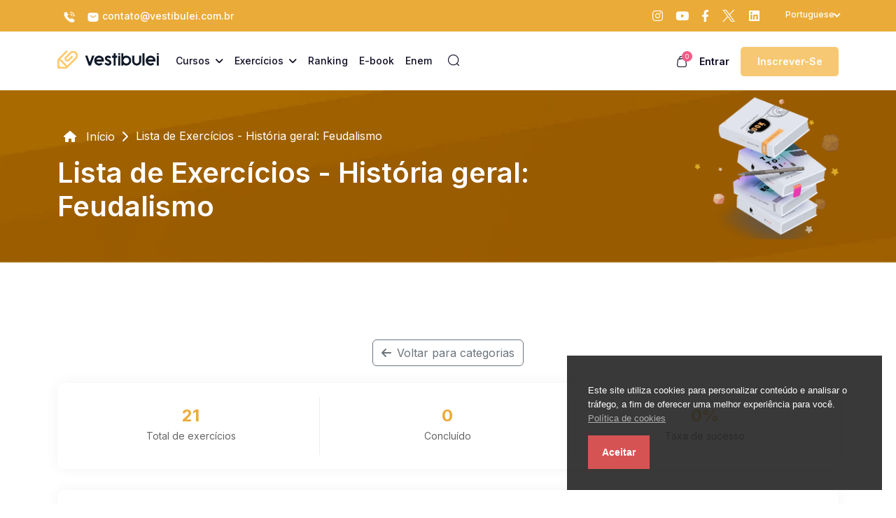

--- FILE ---
content_type: text/html; charset=UTF-8
request_url: https://vestibulei.com.br/home/exercises_list/category/historia-geral-feudalismo
body_size: 58300
content:
<!DOCTYPE html>
<html lang="en" dir="ltr">
<head>
	<meta charset="utf-8">
	<meta http-equiv="X-UA-Compatible" content="IE=edge">
	<meta name="viewport" content="width=device-width, initial-scale=1, maximum-scale=5.0, minimum-scale=0.86">

	
    <!-- Meta Tags -->
    <meta name="description" content="O Vestibulei é uma plataforma virtual voltada para estudantes que desejam ingressar na vida universitária. Para tanto, oferecemos os mais variados serviços e materiais para complementar suas horas de estudo.">
    <meta name="keywords" content="Vestibulei, pré-vestibular, ENEM, minicursos, preparação, educação, estudantes, exames, vestibular online, preparação para o ENEM,pre-vestibular,pre,vestibular">
    <meta name="robots" content="index, follow">
    <meta name="author" content="Vestibulei">
    <title>Lista de Exercícios - História geral: Feudalismo | Vestibulei</title>

    <!-- Canonical URL -->
    <link rel="canonical" href="">

    <!-- Open Graph Meta Tags -->
    <meta property="og:title" content="Lista de Exercícios - História geral: Feudalismo">
    <meta property="og:description" content="O Vestibulei é uma plataforma virtual voltada para estudantes que desejam ingressar na vida universitária. Para tanto, oferecemos os mais variados serviços e materiais para complementar suas horas de estudo.">
    <meta property="og:image" content="https://vestibulei.com.br/uploads/system/98158382da26600e8ecc96abac3f0043.png">
    <meta property="og:url" content="https://vestibulei.com.br/home/exercises_list/category/historia-geral-feudalismo">

    <!-- JSON-LD (Schema Markup) -->
    <script type="application/ld+json">
        {}    </script>

	

	<link rel="icon" href="https://vestibulei.com.br/uploads/system/favicon.png" type="image/x-icon">
	<link rel="apple-touch-icon" sizes="180x180" href="https://vestibulei.com.br/uploads/system/favicon.png">

	<link rel="stylesheet" href="https://vestibulei.com.br/assets/frontend/default-new/css/all.min.css?v=1.0.1">

    <link rel="stylesheet" href="https://vestibulei.com.br/assets/frontend/default-new/css/bootstrap.min.css?v=1.0.1">


<link rel="stylesheet" href="https://vestibulei.com.br/assets/frontend/default-new/css/jquery.webui-popover.min.css?v=1.0.1">
<link rel="stylesheet" href="https://vestibulei.com.br/assets/frontend/default-new/css/h-2-carousel.css?v=1.0.1">
<link rel="stylesheet" href="https://vestibulei.com.br/assets/frontend/default-new/css/jquery.webui-popover.min.css?v=1.0.1">
<link rel="stylesheet" href="https://vestibulei.com.br/assets/frontend/default-new/css/nice-select.css?v=1.0.1">
<link rel="stylesheet" href="https://vestibulei.com.br/assets/frontend/default-new/css/owl.carousel.min.css?v=1.0.1">
<link rel="stylesheet" href="https://vestibulei.com.br/assets/frontend/default-new/css/owl.theme.default.min.css?v=1.0.1">
<link rel="stylesheet" href="https://vestibulei.com.br/assets/frontend/default-new/css/slick-theme.css?v=1.0.1">
<link rel="stylesheet" href="https://vestibulei.com.br/assets/frontend/default-new/css/slick.css?v=1.0.1">
<link rel="stylesheet" href="https://vestibulei.com.br/assets/frontend/default-new/css/style.css?v=1.0.1">
<link rel="stylesheet" href="https://vestibulei.com.br/assets/frontend/default-new/css/new-style.css?v=1.0.1">
<link rel="stylesheet" href="https://vestibulei.com.br/assets/frontend/default-new/css/responsive.css?v=1.0.1">
<link rel="stylesheet" href="https://vestibulei.com.br/assets/frontend/default-new/summernote-0.8.20-dist/summernote-lite.min.css?v=1.0.1">
<link rel="stylesheet" href="https://vestibulei.com.br/assets/global/tagify/tagify.css?v=1.0.1">
<link rel="stylesheet" href="https://vestibulei.com.br/assets/global/toastr/toastr.css?v=1.0.1">

<link rel="stylesheet" href="https://vestibulei.com.br/assets/frontend/default-new/css/animate.min.css?v=1.0.1">
<link rel="stylesheet" href="https://vestibulei.com.br/assets/frontend/default-new/css/custom.css?v=1.0.1">


<script src="https://vestibulei.com.br/assets/global/js/jquery-3.6.1.min.js?v=1.0.1"></script>
	<style type="text/css">
			</style>
	<script async src="https://pagead2.googlesyndication.com/pagead/js/adsbygoogle.js?client=pub-9436705254080496" crossorigin="anonymous"></script>
</head>
<body class="">
	<!---------- Header Section start  ---------->
<header>
  <!-- Sub Header Start -->
  <div class="sub-header">
    <div class="container">
      <div class="row align-items-center">
        <div class="col-xl-6 col-lg-6 col-md-6 col-sm-12">
          <div class="icon icon-left">
            <ul class="nav">
              <li class="nav-item px-2">
                <a href="tel:">
                  <svg width="18" height="19" viewBox="0 0 18 19" fill="none" xmlns="http://www.w3.org/2000/svg">
                    <path d="M13.215 8.5625C12.8925 8.5625 12.6375 8.3 12.6375 7.985C12.6375 7.7075 12.36 7.13 11.895 6.6275C11.4375 6.14 10.935 5.855 10.515 5.855C10.1925 5.855 9.9375 5.5925 9.9375 5.2775C9.9375 4.9625 10.2 4.7 10.515 4.7C11.265 4.7 12.0525 5.105 12.7425 5.8325C13.3875 6.515 13.8 7.3625 13.8 7.9775C13.8 8.3 13.5375 8.5625 13.215 8.5625Z" fill="white"/>
                    <path d="M15.9228 8.5625C15.6003 8.5625 15.3453 8.3 15.3453 7.985C15.3453 5.3225 13.1778 3.1625 10.5228 3.1625C10.2003 3.1625 9.94531 2.9 9.94531 2.585C9.94531 2.27 10.2003 2 10.5153 2C13.8153 2 16.5003 4.685 16.5003 7.985C16.5003 8.3 16.2378 8.5625 15.9228 8.5625Z" fill="white"/>
                    <path d="M8.2875 11.7125L6.9 13.1C6.6075 13.3925 6.1425 13.3925 5.8425 13.1075C5.76 13.025 5.6775 12.95 5.595 12.8675C4.8225 12.0875 4.125 11.27 3.5025 10.415C2.8875 9.56 2.3925 8.705 2.0325 7.8575C1.68 7.0025 1.5 6.185 1.5 5.405C1.5 4.895 1.59 4.4075 1.77 3.9575C1.95 3.5 2.235 3.08 2.6325 2.705C3.1125 2.2325 3.6375 2 4.1925 2C4.4025 2 4.6125 2.045 4.8 2.135C4.995 2.225 5.1675 2.36 5.3025 2.555L7.0425 5.0075C7.1775 5.195 7.275 5.3675 7.3425 5.5325C7.41 5.69 7.4475 5.8475 7.4475 5.99C7.4475 6.17 7.395 6.35 7.29 6.5225C7.1925 6.695 7.05 6.875 6.87 7.055L6.3 7.6475C6.2175 7.73 6.18 7.8275 6.18 7.9475C6.18 8.0075 6.1875 8.06 6.2025 8.12C6.225 8.18 6.2475 8.225 6.2625 8.27C6.3975 8.5175 6.63 8.84 6.96 9.23C7.2975 9.62 7.6575 10.0175 8.0475 10.415C8.1225 10.49 8.205 10.565 8.28 10.64C8.58 10.9325 8.5875 11.4125 8.2875 11.7125Z" fill="white"/>
                    <path d="M16.4775 14.2475C16.4775 14.4575 16.44 14.675 16.365 14.885C16.3425 14.945 16.32 15.005 16.29 15.065C16.1625 15.335 15.9975 15.59 15.78 15.83C15.4125 16.235 15.0075 16.5275 14.55 16.715C14.5425 16.715 14.535 16.7225 14.5275 16.7225C14.085 16.9025 13.605 17 13.0875 17C12.3225 17 11.505 16.82 10.6425 16.4525C9.77998 16.085 8.91748 15.59 8.06248 14.9675C7.76998 14.75 5.9025 13.1075 5.625 12.875L8.25 10.625C8.46 10.7825 10.05 12.125 10.2075 12.2075C10.245 12.2225 10.29 12.245 10.3425 12.2675C10.4025 12.29 10.4625 12.2975 10.53 12.2975C10.6575 12.2975 10.755 12.2525 10.8375 12.17L11.4075 11.6075C11.595 11.42 11.775 11.2775 11.9475 11.1875C12.12 11.0825 12.2925 11.03 12.48 11.03C12.6225 11.03 12.7725 11.06 12.9375 11.1275C13.1025 11.195 13.275 11.2925 13.4625 11.42L15.945 13.1825C16.14 13.3175 16.275 13.475 16.3575 13.6625C16.4325 13.85 16.4775 14.0375 16.4775 14.2475Z" fill="white"/>
                    </svg>

                  </a>
              </li>
              <li class="nav-item px-2">
                <a href="mailto:contato@vestibulei.com.br">
                  <svg width="18" height="19" viewBox="0 0 18 19" fill="none" xmlns="http://www.w3.org/2000/svg">
                    <path d="M12.75 3.125H5.25C3 3.125 1.5 4.25 1.5 6.875V12.125C1.5 14.75 3 15.875 5.25 15.875H12.75C15 15.875 16.5 14.75 16.5 12.125V6.875C16.5 4.25 15 3.125 12.75 3.125ZM13.1025 7.6925L10.755 9.5675C10.26 9.965 9.63 10.16 9 10.16C8.37 10.16 7.7325 9.965 7.245 9.5675L4.8975 7.6925C4.6575 7.4975 4.62 7.1375 4.8075 6.8975C5.0025 6.6575 5.355 6.6125 5.595 6.8075L7.9425 8.6825C8.5125 9.14 9.48 9.14 10.05 8.6825L12.3975 6.8075C12.6375 6.6125 12.9975 6.65 13.185 6.8975C13.38 7.1375 13.3425 7.4975 13.1025 7.6925Z" fill="white"/>
                    </svg>
                contato@vestibulei.com.br</a>
              </li>
            </ul>
          </div>
        </div>

        <div class="col-xl-6 col-lg-6 col-md-6 col-sm-12">
          <div class="icon right-icon">
                                                <ul class="nav justify-content-end">
              <li class="nav-item">
                <a target="_blank" href="https://instagram.com/euvestibulei"><i class="fa-brands fa-instagram"></i></a>
              </li>
              <li class="nav-item">
                <a target="_blank" href="https://youtube.com/@euvestibulei"><i class="fa-brands fa-youtube"></i></a>
              </li>
                              <li class="nav-item">
                  <a target="_blank" href="https://facebook.com/euvestibulei"><i class="fa-brands fa-facebook-f"></i></a>
                </li>
                                            <li class="nav-item enav-item">
                  <a target="_blank" href="https://twitter.com/euvestibulei">
                      <svg width="19" height="19" viewBox="0 0 20 18" fill="none" xmlns="http://www.w3.org/2000/svg">
                          <g clip-path="url(#clip0_30_3730)">
                          <path d="M11.2841 7.5801L18.2156 0H16.5731L10.5545 6.5817L5.74746 0H0.203125L7.47229 9.95269L0.203125 17.9016H1.84575L8.20153 10.9511L13.2781 17.9016H18.8224L11.2837 7.5801H11.2841ZM9.03434 10.0404L8.29782 9.04931L2.43761 1.16331H4.96059L9.68985 7.52757L10.4264 8.51863L16.5738 16.7912H14.0509L9.03434 10.0408V10.0404Z" fill="#fff"></path>
                          </g>
                          <defs>
                          <clipPath id="clip0_30_3730">
                          <rect width="19.0285" height="17.9016" fill="white"></rect>
                          </clipPath>
                          </defs>
                      </svg>
                  </a>
                </li>
                                            <li class="nav-item">
                  <a target="_blank" href="https://www.linkedin.com/company/euvestibulei/"><i class="fa-brands fa-linkedin"></i></a>
                </li>
              
              <a href="#" class="invisible d-none" onclick="actionTo('https://vestibulei.com.br/home/dark_and_light_mode')"><i class="fas fa-moon"></i></a>

              <li class="nav-item align-items-center d-flex ms-2">
                <form action="#" method="POST" class="language-control select-box">
                  <select onchange="actionTo(`https://vestibulei.com.br/home/switch_language/${$(this).val()}`)" class="select-control form-select nice-select">
                                                                  <option value="english" >English</option>
                                                                                        <option value="portuguese" selected>Portuguese</option>
                                                            </select>
                </form>
              </li>
            </ul>
          </div>
        </div>
      </div>
    </div>
  </div>
  <!---- Sub Header End ------>
  
  <section class="menubar">
    <nav class="navbar navbar-expand-lg navbar-light">
  <div class="container">
    <a class="navbar-brand logo pt-0" href="https://vestibulei.com.br/">
      <img loading="lazy" src="https://vestibulei.com.br/uploads/system/logo-dark.png" alt="Logo" />
    </a>
    
    <!-- Mobile Offcanves  Icon Show -->
    <ul class="menu-offcanves">
      <li>
        <div class="search-item">
          <span class="m-cross-icon"><i class="fa-solid fa-xmark"></i></span>
          <span class="m-search-icon"> <i class="fa-solid fa-magnifying-glass"></i></span>
        </div>
      </li>
      <li>
        <a href="#" class="btn-bar" type="button" data-bs-toggle="offcanvas" data-bs-target="#offcanvasWithBothOptions" aria-controls="offcanvasWithBothOptions"><i class="fa-sharp fa-solid fa-bars"></i></a>
      </li>
    </ul>

    <div class="navbar-collapse" id="navbarSupportedContent">
                    <!-- Small Device Hide -->
      <ul class="navbar-nav main-nav-wrap mb-2 mb-lg-0">
        <li class="nav-item">
          <a class="nav-link text-nowrap" href="#" id="navbarDropdown1">
            <span>Cursos<i class="fas fa-angle-down ms-2"></i></span>
          </a>
          <ul class="navbarHover">
                          <li>
                <a href="https://vestibulei.com.br/home/courses/category/filosofia">
                  <span class="icons"><i class="fas fa-question-circle"></i></span>
                  <span class="text-cat">Filosofia</span>
                </a>
              </li>
                          <li>
                <a href="https://vestibulei.com.br/home/courses/category/geografia">
                  <span class="icons"><i class="fas fa-globe"></i></span>
                  <span class="text-cat">Geografia</span>
                </a>
              </li>
                          <li>
                <a href="https://vestibulei.com.br/home/courses/category/historia">
                  <span class="icons"><i class="fas fa-book"></i></span>
                  <span class="text-cat">História</span>
                </a>
              </li>
                          <li>
                <a href="https://vestibulei.com.br/home/courses/category/sociologia">
                  <span class="icons"><i class="fas fa-users"></i></span>
                  <span class="text-cat">Sociologia</span>
                </a>
              </li>
                          <li>
                <a href="https://vestibulei.com.br/home/courses/category/biologia">
                  <span class="icons"><i class="fas fa-search"></i></span>
                  <span class="text-cat">Biologia</span>
                </a>
              </li>
                          <li>
                <a href="https://vestibulei.com.br/home/courses/category/fisica">
                  <span class="icons"><i class="fab fa-react"></i></span>
                  <span class="text-cat">Física</span>
                </a>
              </li>
                          <li>
                <a href="https://vestibulei.com.br/home/courses/category/quimica">
                  <span class="icons"><i class="fas fa-flask"></i></span>
                  <span class="text-cat">Química</span>
                </a>
              </li>
                          <li>
                <a href="https://vestibulei.com.br/home/courses/category/lingua-espanhola">
                  <span class="icons"><i class="fas fa-language"></i></span>
                  <span class="text-cat">Língua Espanhola</span>
                </a>
              </li>
                          <li>
                <a href="https://vestibulei.com.br/home/courses/category/lingua-inglesa">
                  <span class="icons"><i class="fas fa-language"></i></span>
                  <span class="text-cat">Língua Inglesa</span>
                </a>
              </li>
                          <li>
                <a href="https://vestibulei.com.br/home/courses/category/lingua-portuguesa">
                  <span class="icons"><i class="fas fa-language"></i></span>
                  <span class="text-cat">Língua Portuguesa</span>
                </a>
              </li>
                          <li>
                <a href="https://vestibulei.com.br/home/courses/category/literatura">
                  <span class="icons"><i class="far fa-file-alt"></i></span>
                  <span class="text-cat">Literatura</span>
                </a>
              </li>
                          <li>
                <a href="https://vestibulei.com.br/home/courses/category/redacao">
                  <span class="icons"><i class="fas fa-align-center"></i></span>
                  <span class="text-cat">Redação</span>
                </a>
              </li>
                          <li>
                <a href="https://vestibulei.com.br/home/courses/category/matematica">
                  <span class="icons"><i class="fas fa-calculator"></i></span>
                  <span class="text-cat">Matemática</span>
                </a>
              </li>
                        <li>
              <a href="https://vestibulei.com.br/home/courses">
                <i class="fas fa-list-ul px-2"></i>
                Todos os cursos    
              </a>
            </li>
          </ul>
        </li>
      </ul>

      <ul class="navbar-nav main-nav-wrap mb-2 mb-lg-0">
        <li class="nav-item">
          <a class="nav-link text-nowrap" href="#" id="navbarDropdown1">
            <span>Exercícios<i class="fas fa-angle-down ms-2"></i></span>
          </a>
          <ul class="navbarHover">
                          <li class="dropdown-submenu">
                <a href="https://vestibulei.com.br/home/exercises_list/category/filosofia">
                  <span class="icons"><i class="fas fa-question-circle"></i></span>
                  <span class="text-cat">Filosofia</span>
                  <span class="has-sub-category ms-auto"><i class="fa-solid fa-angle-right"></i></span>
                </a>
                <ul class="sub-category-menu" style="overflow-y: auto; max-height: 300px;">
                                      <li><a href="https://vestibulei.com.br/home/exercises_list/category/surgimento-da-filosofia-do-mito-ao-logos">Surgimento da Filosofia: Do mito ao Logos</a></li>
                                      <li><a href="https://vestibulei.com.br/home/exercises_list/category/os-primeiros-filosofos-o-pensamento-pre-socratico">Os primeiros filósofos: O pensamento pré-socrático</a></li>
                                      <li><a href="https://vestibulei.com.br/home/exercises_list/category/o-pensamento-classico-democracia-ateniense">O Pensamento Clássico: Democracia ateniense</a></li>
                                      <li><a href="https://vestibulei.com.br/home/exercises_list/category/os-sofistas-a-retorica-protagoras-e-gorgias">Os sofistas: A retorica (Protágoras e Górgias)</a></li>
                                      <li><a href="https://vestibulei.com.br/home/exercises_list/category/socrates-a-dialetica">Sócrates: A dialética</a></li>
                                      <li><a href="https://vestibulei.com.br/home/exercises_list/category/platao-alicerces-da-filosofia-ocidental">Platão: Alicerces da filosofia ocidental</a></li>
                                      <li><a href="https://vestibulei.com.br/home/exercises_list/category/aristoteles-bases-do-pensamento-logico-e-cientifico">Aristóteles: Bases do pensamento logico e cientifico</a></li>
                                      <li><a href="https://vestibulei.com.br/home/exercises_list/category/filosofia-helenistica-a-busca-da-felicidade-interior">Filosofia helenística: A busca da felicidade interior</a></li>
                                      <li><a href="https://vestibulei.com.br/home/exercises_list/category/filosofia-medieval-pensamento-cristao-e-o-periodo-medieval">Filosofia Medieval: Pensamento cristão e o período medieval</a></li>
                                      <li><a href="https://vestibulei.com.br/home/exercises_list/category/patristica-santo-agostinho-matriz-platonica-de-apoio-na-fe">Patrística: Santo Agostinho: Matriz platônica de apoio na fé</a></li>
                                      <li><a href="https://vestibulei.com.br/home/exercises_list/category/escolastica-santo-tomas-de-aquino-matriz-aristotelica-ate-deus">Escolástica: Santo Tomás de Aquino: Matriz aristotélica ate Deus</a></li>
                                      <li><a href="https://vestibulei.com.br/home/exercises_list/category/filosofia-moderna-a-nova-ciencia">Filosofia Moderna: A Nova Ciência</a></li>
                                      <li><a href="https://vestibulei.com.br/home/exercises_list/category/o-racionalismo-rene-descartes-baruch-espinosa-e-blaise-pascal">O Racionalismo: René Descartes, Baruch Espinosa e Blaise Pascal</a></li>
                                      <li><a href="https://vestibulei.com.br/home/exercises_list/category/o-empirismo-john-locke-george-berkeley-e-david-hume">O Empirismo: John Locke, George Berkeley e David Hume</a></li>
                                      <li><a href="https://vestibulei.com.br/home/exercises_list/category/o-iluminismo-a-razao-em-busca-da-liberdade">O Iluminismo: A razão em busca da liberdade</a></li>
                                      <li><a href="https://vestibulei.com.br/home/exercises_list/category/montesquieu-voltaire-diderot-d-alembert-rousseau-e-adam-smith">Montesquieu, Voltaire, Diderot, D’Alembert, Rousseau e Adam Smith</a></li>
                                      <li><a href="https://vestibulei.com.br/home/exercises_list/category/immanuel-kant-o-que-podemos-conhecer">Immanuel Kant: O que podemos conhecer?</a></li>
                                      <li><a href="https://vestibulei.com.br/home/exercises_list/category/filosofia-contemporanea-pensamento-do-seculo-xix">Filosofia Contemporânea: Pensamento do Século XIX</a></li>
                                      <li><a href="https://vestibulei.com.br/home/exercises_list/category/expansao-do-capitalismo-progresso-tecnico-e-cientifico">Expansão do capitalismo: Progresso técnico e cientifico</a></li>
                                      <li><a href="https://vestibulei.com.br/home/exercises_list/category/augusto-comte-o-positivismo-e-a-lei-dos-tres-estados">Augusto Comte: O positivismo e a lei dos três estados</a></li>
                                      <li><a href="https://vestibulei.com.br/home/exercises_list/category/idealismo-alemao-johan-g-fichte-frederich-schelling-e-fredrerich-hegel">Idealismo Alemão: Johan G. Fichte, Frederich Schelling e Fredrerich Hegel</a></li>
                                      <li><a href="https://vestibulei.com.br/home/exercises_list/category/arthur-schopenhauer-e-soren-kierkegaard">Arthur Schopenhauer e Soren Kierkegaard</a></li>
                                      <li><a href="https://vestibulei.com.br/home/exercises_list/category/karl-marx-materialismo-historico-e-dialetico">Karl Marx: Materialismo histórico e dialético</a></li>
                                      <li><a href="https://vestibulei.com.br/home/exercises_list/category/friedrich-nietzsche-uma-filosofia-a-golpes-de-martelo">Friedrich Nietzsche: Uma filosofia a “golpes de martelo”</a></li>
                                      <li><a href="https://vestibulei.com.br/home/exercises_list/category/existencialismo-edmund-husserl-martin-heidegger-e-jean-paul-sartre">Existencialismo: Edmund Husserl, Martin Heidegger e Jean-Paul Sartre</a></li>
                                      <li><a href="https://vestibulei.com.br/home/exercises_list/category/filosofia-analitica-bertrand-russel-e-ludwig-wittigenstein">Filosofia analítica: Bertrand Russel e Ludwig Wittigenstein</a></li>
                                      <li><a href="https://vestibulei.com.br/home/exercises_list/category/escola-de-frankfurt-theodor-adorno-max-horkheimer-walter-benjamin-herbert-marcuse-e-juger-habermas">Escola de Frankfurt: Theodor Adorno, Max Horkheimer, Walter Benjamin, Herbert Marcuse e Juger Habermas </a></li>
                                      <li><a href="https://vestibulei.com.br/home/exercises_list/category/michel-foucault-jacques-derrida-e-jean-baudrillard">Michel Foucault, Jacques Derrida e Jean Baudrillard</a></li>
                                  </ul>
              </li>
                          <li class="dropdown-submenu">
                <a href="https://vestibulei.com.br/home/exercises_list/category/geografia">
                  <span class="icons"><i class="fas fa-globe"></i></span>
                  <span class="text-cat">Geografia</span>
                  <span class="has-sub-category ms-auto"><i class="fa-solid fa-angle-right"></i></span>
                </a>
                <ul class="sub-category-menu" style="overflow-y: auto; max-height: 300px;">
                                      <li><a href="https://vestibulei.com.br/home/exercises_list/category/fundamentos-do-pensamento-geografico">Fundamentos do pensamento geográfico</a></li>
                                      <li><a href="https://vestibulei.com.br/home/exercises_list/category/categorias-geograficas">Categorias geográficas</a></li>
                                      <li><a href="https://vestibulei.com.br/home/exercises_list/category/nocoes-espaciais-e-cartografia">Noções espaciais e Cartografia</a></li>
                                      <li><a href="https://vestibulei.com.br/home/exercises_list/category/geologia-e-geomorfologia">Geologia e Geomorfologia</a></li>
                                      <li><a href="https://vestibulei.com.br/home/exercises_list/category/distribuicao-geologica-e-geomorfologica-no-brasil">Distribuição geológica e geomorfológica no Brasil</a></li>
                                      <li><a href="https://vestibulei.com.br/home/exercises_list/category/estudos-atmosfericos-e-climatologia">Estudos atmosféricos e Climatologia</a></li>
                                      <li><a href="https://vestibulei.com.br/home/exercises_list/category/problemas-ambientais-atmosfericos">Problemas ambientais atmosféricos</a></li>
                                      <li><a href="https://vestibulei.com.br/home/exercises_list/category/climas-mundiais-e-brasileiros">Climas mundiais e brasileiros</a></li>
                                      <li><a href="https://vestibulei.com.br/home/exercises_list/category/dominios-morfoclimaticos-mundiais-e-brasileiros">Domínios morfoclimáticos mundiais e brasileiros</a></li>
                                      <li><a href="https://vestibulei.com.br/home/exercises_list/category/hidrosfera-recursos-hidricos">Hidrosfera: recursos hídricos</a></li>
                                      <li><a href="https://vestibulei.com.br/home/exercises_list/category/hidrografia-mundial-e-brasileira">Hidrografia mundial e brasileira</a></li>
                                      <li><a href="https://vestibulei.com.br/home/exercises_list/category/questoes-ambientais-sociais-e-politicas-da-agua">Questões ambientais, sociais e políticas da água</a></li>
                                      <li><a href="https://vestibulei.com.br/home/exercises_list/category/geografia-da-populacao">Geografia da população</a></li>
                                      <li><a href="https://vestibulei.com.br/home/exercises_list/category/movimentos-migratorios">Movimentos migratórios</a></li>
                                      <li><a href="https://vestibulei.com.br/home/exercises_list/category/questoes-ambientais-sociais-e-politicas-da-cidade">Questões ambientais, sociais e políticas da cidade</a></li>
                                      <li><a href="https://vestibulei.com.br/home/exercises_list/category/geografia-agraria">Geografia agrária</a></li>
                                      <li><a href="https://vestibulei.com.br/home/exercises_list/category/questoes-ambientais-sociais-e-politicas-do-campo">Questões ambientais, sociais e políticas do campo</a></li>
                                      <li><a href="https://vestibulei.com.br/home/exercises_list/category/modelos-de-producao">Modelos de produção</a></li>
                                      <li><a href="https://vestibulei.com.br/home/exercises_list/category/industrializacao-brasileira">Industrialização brasileira</a></li>
                                      <li><a href="https://vestibulei.com.br/home/exercises_list/category/exportacao-de-minerios-e-produtos">Exportação de minérios e produtos</a></li>
                                      <li><a href="https://vestibulei.com.br/home/exercises_list/category/crise-hidrica">Crise hídrica</a></li>
                                      <li><a href="https://vestibulei.com.br/home/exercises_list/category/economia-norte-americana">Economia norte-americana</a></li>
                                      <li><a href="https://vestibulei.com.br/home/exercises_list/category/fronteiras-politicas-internacionais">Fronteiras políticas internacionais</a></li>
                                      <li><a href="https://vestibulei.com.br/home/exercises_list/category/espaco-geografico-e-globalizacao">Espaço Geográfico e Globalização</a></li>
                                      <li><a href="https://vestibulei.com.br/home/exercises_list/category/fatores-climaticos">Fatores climáticos</a></li>
                                      <li><a href="https://vestibulei.com.br/home/exercises_list/category/crise-eletrica">Crise elétrica</a></li>
                                      <li><a href="https://vestibulei.com.br/home/exercises_list/category/economia-chinesa">Economia chinesa</a></li>
                                      <li><a href="https://vestibulei.com.br/home/exercises_list/category/frica">África</a></li>
                                      <li><a href="https://vestibulei.com.br/home/exercises_list/category/fontes-renovaveis-e-nao-renovaveis">Fontes renováveis e não renováveis</a></li>
                                      <li><a href="https://vestibulei.com.br/home/exercises_list/category/transporte-brasileiro">Transporte brasileiro</a></li>
                                      <li><a href="https://vestibulei.com.br/home/exercises_list/category/vegetacao-brasileira">Vegetação brasileira</a></li>
                                      <li><a href="https://vestibulei.com.br/home/exercises_list/category/posicao-geografica">Posição Geográfica</a></li>
                                      <li><a href="https://vestibulei.com.br/home/exercises_list/category/blocos-economicos">Blocos Econômicos</a></li>
                                      <li><a href="https://vestibulei.com.br/home/exercises_list/category/regiao-nordeste">Região Nordeste</a></li>
                                      <li><a href="https://vestibulei.com.br/home/exercises_list/category/regiao-sudeste">Região Sudeste</a></li>
                                      <li><a href="https://vestibulei.com.br/home/exercises_list/category/regiao-centro-oeste">Região Centro-Oeste</a></li>
                                      <li><a href="https://vestibulei.com.br/home/exercises_list/category/regiao-norte">Região Norte</a></li>
                                      <li><a href="https://vestibulei.com.br/home/exercises_list/category/regiao-sul">Região Sul</a></li>
                                      <li><a href="https://vestibulei.com.br/home/exercises_list/category/continente-americano">Continente Americano</a></li>
                                      <li><a href="https://vestibulei.com.br/home/exercises_list/category/agropecuaria">Agropecuária</a></li>
                                      <li><a href="https://vestibulei.com.br/home/exercises_list/category/geopolitica-mundial">Geopolítica Mundial</a></li>
                                      <li><a href="https://vestibulei.com.br/home/exercises_list/category/urbanizacao">Urbanização</a></li>
                                      <li><a href="https://vestibulei.com.br/home/exercises_list/category/revolucao-industrial">Revolução Industrial</a></li>
                                      <li><a href="https://vestibulei.com.br/home/exercises_list/category/desenvolvimento-sustentavel">Desenvolvimento Sustentável</a></li>
                                      <li><a href="https://vestibulei.com.br/home/exercises_list/category/continente-asiatico">Continente Asiático</a></li>
                                      <li><a href="https://vestibulei.com.br/home/exercises_list/category/extrativismo-mineral">Extrativismo Mineral</a></li>
                                      <li><a href="https://vestibulei.com.br/home/exercises_list/category/extrativismo-vegetal">Extrativismo Vegetal</a></li>
                                      <li><a href="https://vestibulei.com.br/home/exercises_list/category/politica-economica">Política Econômica</a></li>
                                      <li><a href="https://vestibulei.com.br/home/exercises_list/category/continente-oceanico">Continente Oceânico</a></li>
                                      <li><a href="https://vestibulei.com.br/home/exercises_list/category/terrorismo">Terrorismo</a></li>
                                      <li><a href="https://vestibulei.com.br/home/exercises_list/category/fusos-horarios">Fusos Horários</a></li>
                                      <li><a href="https://vestibulei.com.br/home/exercises_list/category/sistemas-socioeconomicos">Sistemas Socioeconômicos</a></li>
                                      <li><a href="https://vestibulei.com.br/home/exercises_list/category/desastres-naturais">Desastres naturais</a></li>
                                      <li><a href="https://vestibulei.com.br/home/exercises_list/category/ilha-de-calor">Ilha de Calor</a></li>
                                      <li><a href="https://vestibulei.com.br/home/exercises_list/category/solo">Solo</a></li>
                                      <li><a href="https://vestibulei.com.br/home/exercises_list/category/aquecimento-global">Aquecimento Global</a></li>
                                      <li><a href="https://vestibulei.com.br/home/exercises_list/category/relevo">Relevo</a></li>
                                      <li><a href="https://vestibulei.com.br/home/exercises_list/category/astronomia">Astronomia</a></li>
                                      <li><a href="https://vestibulei.com.br/home/exercises_list/category/movimentos-da-terra">Movimentos da Terra</a></li>
                                      <li><a href="https://vestibulei.com.br/home/exercises_list/category/latitude-e-longitude">Latitude e Longitude</a></li>
                                      <li><a href="https://vestibulei.com.br/home/exercises_list/category/meio-ambiente">Meio Ambiente</a></li>
                                      <li><a href="https://vestibulei.com.br/home/exercises_list/category/planeta-terra-e-seus-recursos">Planeta Terra e seus Recursos </a></li>
                                      <li><a href="https://vestibulei.com.br/home/exercises_list/category/acordo-de-paris">Acordo de Paris</a></li>
                                      <li><a href="https://vestibulei.com.br/home/exercises_list/category/bioma-cerrado">Bioma Cerrado</a></li>
                                      <li><a href="https://vestibulei.com.br/home/exercises_list/category/mapas">Mapas</a></li>
                                      <li><a href="https://vestibulei.com.br/home/exercises_list/category/cidades-globais">Cidades Globais</a></li>
                                      <li><a href="https://vestibulei.com.br/home/exercises_list/category/agenda-21">Agenda 21</a></li>
                                      <li><a href="https://vestibulei.com.br/home/exercises_list/category/g20-e-brics">G20 e BRICS</a></li>
                                      <li><a href="https://vestibulei.com.br/home/exercises_list/category/energia-eolica">Energia Eólica</a></li>
                                      <li><a href="https://vestibulei.com.br/home/exercises_list/category/doutrina-bush">Doutrina Bush</a></li>
                                      <li><a href="https://vestibulei.com.br/home/exercises_list/category/mata-de-araucarias">Mata de Araucárias</a></li>
                                      <li><a href="https://vestibulei.com.br/home/exercises_list/category/capitalismo">Capitalismo</a></li>
                                      <li><a href="https://vestibulei.com.br/home/exercises_list/category/socialismo">Socialismo</a></li>
                                      <li><a href="https://vestibulei.com.br/home/exercises_list/category/protocolo-de-kyoto">Protocolo de Kyoto</a></li>
                                      <li><a href="https://vestibulei.com.br/home/exercises_list/category/cop-15">COP 15</a></li>
                                      <li><a href="https://vestibulei.com.br/home/exercises_list/category/reciclagem-de-aluminio">Reciclagem de Alumínio</a></li>
                                      <li><a href="https://vestibulei.com.br/home/exercises_list/category/origem-do-universo">Origem do Universo</a></li>
                                      <li><a href="https://vestibulei.com.br/home/exercises_list/category/petroleo">Petróleo</a></li>
                                      <li><a href="https://vestibulei.com.br/home/exercises_list/category/placas-tectonicas">Placas Tectônicas</a></li>
                                  </ul>
              </li>
                          <li class="dropdown-submenu">
                <a href="https://vestibulei.com.br/home/exercises_list/category/historia">
                  <span class="icons"><i class="fas fa-book"></i></span>
                  <span class="text-cat">História</span>
                  <span class="has-sub-category ms-auto"><i class="fa-solid fa-angle-right"></i></span>
                </a>
                <ul class="sub-category-menu" style="overflow-y: auto; max-height: 300px;">
                                      <li><a href="https://vestibulei.com.br/home/exercises_list/category/historia-geral-pre-historia">História geral: Pré-história</a></li>
                                      <li><a href="https://vestibulei.com.br/home/exercises_list/category/historia-geral-egito">História geral: Egito</a></li>
                                      <li><a href="https://vestibulei.com.br/home/exercises_list/category/historia-geral-hebreus">História geral: Hebreus</a></li>
                                      <li><a href="https://vestibulei.com.br/home/exercises_list/category/historia-geral-grecia">História geral: Grécia</a></li>
                                      <li><a href="https://vestibulei.com.br/home/exercises_list/category/historia-geral-roma">História geral: Roma</a></li>
                                      <li><a href="https://vestibulei.com.br/home/exercises_list/category/historia-geral-feudalismo">História geral: Feudalismo</a></li>
                                      <li><a href="https://vestibulei.com.br/home/exercises_list/category/historia-geral-imperio-arabe">História geral: Império árabe</a></li>
                                      <li><a href="https://vestibulei.com.br/home/exercises_list/category/historia-geral-a-igreja-e-as-cruzadas">História geral: A igreja e as cruzadas</a></li>
                                      <li><a href="https://vestibulei.com.br/home/exercises_list/category/historia-geral-renascimento-urbano-e-comercial-e-a-decadencia-do-feudalismo">História geral: Renascimento urbano e comercial e a Decadência do feudalismo</a></li>
                                      <li><a href="https://vestibulei.com.br/home/exercises_list/category/historia-geral-formacao-e-organizacao-dos-estados-nacionais">História geral: Formação e organização dos estados nacionais</a></li>
                                      <li><a href="https://vestibulei.com.br/home/exercises_list/category/historia-geral-absolutismo-e-mercantilismo">História geral: Absolutismo e Mercantilismo</a></li>
                                      <li><a href="https://vestibulei.com.br/home/exercises_list/category/historia-geral-renascimento-na-idade-moderna">História geral: Renascimento na Idade Moderna</a></li>
                                      <li><a href="https://vestibulei.com.br/home/exercises_list/category/historia-geral-reforma-e-contrarreforma">História geral: Reforma e Contrarreforma</a></li>
                                      <li><a href="https://vestibulei.com.br/home/exercises_list/category/historia-geral-revolucao-inglesa">História geral: Revolução Inglesa</a></li>
                                      <li><a href="https://vestibulei.com.br/home/exercises_list/category/historia-geral-iluminismo">História geral: Iluminismo</a></li>
                                      <li><a href="https://vestibulei.com.br/home/exercises_list/category/historia-geral-independencia-dos-estados-unidos">História geral: Independência dos Estados Unidos</a></li>
                                      <li><a href="https://vestibulei.com.br/home/exercises_list/category/historia-geral-revolucao-francesa">História geral: Revolução Francesa</a></li>
                                      <li><a href="https://vestibulei.com.br/home/exercises_list/category/historia-geral-era-napoleonica">História geral: Era Napoleônica</a></li>
                                      <li><a href="https://vestibulei.com.br/home/exercises_list/category/historia-geral-revolucao-industrial">História geral: Revolução Industrial</a></li>
                                      <li><a href="https://vestibulei.com.br/home/exercises_list/category/historia-geral-independencia-da-america-espanhola">História geral: Independência da América Espanhola</a></li>
                                      <li><a href="https://vestibulei.com.br/home/exercises_list/category/historia-geral-estados-unidos-no-seculo-xix">História geral: Estados Unidos no século XIX</a></li>
                                      <li><a href="https://vestibulei.com.br/home/exercises_list/category/historia-geral-unificacao-italiana-e-alema">História geral: Unificação Italiana e Alemã</a></li>
                                      <li><a href="https://vestibulei.com.br/home/exercises_list/category/historia-geral-imperialismo">História geral: Imperialismo</a></li>
                                      <li><a href="https://vestibulei.com.br/home/exercises_list/category/historia-geral-1-guerra-mundial">História geral: 1º Guerra Mundial</a></li>
                                      <li><a href="https://vestibulei.com.br/home/exercises_list/category/historia-geral-revolucao-russa">História geral: Revolução Russa</a></li>
                                      <li><a href="https://vestibulei.com.br/home/exercises_list/category/historia-geral-crise-de-1929">História geral: Crise de 1929</a></li>
                                      <li><a href="https://vestibulei.com.br/home/exercises_list/category/historia-geral-nazi-fascismo">História geral: Nazi-Fascismo</a></li>
                                      <li><a href="https://vestibulei.com.br/home/exercises_list/category/historia-geral-2-guerra-mundial">História geral: 2° Guerra Mundial</a></li>
                                      <li><a href="https://vestibulei.com.br/home/exercises_list/category/historia-geral-guerra-fria">História geral: Guerra Fria</a></li>
                                      <li><a href="https://vestibulei.com.br/home/exercises_list/category/historia-geral-conflitos-do-oriente-medio">História geral: Conflitos do Oriente Médio</a></li>
                                      <li><a href="https://vestibulei.com.br/home/exercises_list/category/historia-geral-terrorismo">História geral: Terrorismo</a></li>
                                      <li><a href="https://vestibulei.com.br/home/exercises_list/category/historia-do-brasil-periodo-pre-colonial">História do Brasil: Período Pré-Colonial</a></li>
                                      <li><a href="https://vestibulei.com.br/home/exercises_list/category/historia-do-brasil-administracao-colonial">História do Brasil: Administração Colonial</a></li>
                                      <li><a href="https://vestibulei.com.br/home/exercises_list/category/historia-do-brasil-economia-colonial">História do Brasil: Economia Colonial</a></li>
                                      <li><a href="https://vestibulei.com.br/home/exercises_list/category/historia-do-brasil-invasoes-holandesas">História do Brasil: Invasões Holandesas</a></li>
                                      <li><a href="https://vestibulei.com.br/home/exercises_list/category/historia-do-brasil-expansao-territorial-do-brasil">História do Brasil: Expansão territorial do Brasil</a></li>
                                      <li><a href="https://vestibulei.com.br/home/exercises_list/category/historia-do-brasil-mineracao">História do Brasil: Mineração</a></li>
                                      <li><a href="https://vestibulei.com.br/home/exercises_list/category/historia-do-brasil-movimentos-nativistas-e-separatistas">História do Brasil: Movimentos nativistas e separatistas</a></li>
                                      <li><a href="https://vestibulei.com.br/home/exercises_list/category/historia-do-brasil-independencia-do-brasil">História do Brasil: Independência do Brasil</a></li>
                                      <li><a href="https://vestibulei.com.br/home/exercises_list/category/historia-do-brasil-1-reinado">História do Brasil: 1º Reinado</a></li>
                                      <li><a href="https://vestibulei.com.br/home/exercises_list/category/historia-do-brasil-periodo-regencial">História do Brasil: Período Regencial</a></li>
                                      <li><a href="https://vestibulei.com.br/home/exercises_list/category/historia-do-brasil-2-reinado">História do Brasil: 2° Reinado</a></li>
                                      <li><a href="https://vestibulei.com.br/home/exercises_list/category/historia-do-brasil-republica-velha">História do Brasil: República Velha</a></li>
                                      <li><a href="https://vestibulei.com.br/home/exercises_list/category/historia-do-brasil-a-era-vargas">História do Brasil: A Era Vargas</a></li>
                                      <li><a href="https://vestibulei.com.br/home/exercises_list/category/historia-do-brasil-redemocratizacao">História do Brasil: Redemocratização</a></li>
                                      <li><a href="https://vestibulei.com.br/home/exercises_list/category/historia-do-brasil-ditadura-militar">História do Brasil: Ditadura Militar</a></li>
                                      <li><a href="https://vestibulei.com.br/home/exercises_list/category/historia-do-brasil-nova-republica">História do Brasil: Nova República</a></li>
                                      <li><a href="https://vestibulei.com.br/home/exercises_list/category/historia-do-brasil-periodo-joanino">História do Brasil: Período Joanino</a></li>
                                      <li><a href="https://vestibulei.com.br/home/exercises_list/category/historia-geral-povos-pre-colombianos">História geral: Povos pré-colombianos</a></li>
                                      <li><a href="https://vestibulei.com.br/home/exercises_list/category/historia-do-brasil-escravidao">História do Brasil: Escravidão</a></li>
                                      <li><a href="https://vestibulei.com.br/home/exercises_list/category/historia-do-brasil-formacao-de-estados">História do Brasil: Formação de estados</a></li>
                                      <li><a href="https://vestibulei.com.br/home/exercises_list/category/historia-geral-estados-unidos-no-seculo-xx">História geral: Estados Unidos no século XX</a></li>
                                      <li><a href="https://vestibulei.com.br/home/exercises_list/category/historia-do-brasil-estado-novo">História do Brasil: Estado Novo</a></li>
                                      <li><a href="https://vestibulei.com.br/home/exercises_list/category/historia-do-brasil-movimentos-sociais-no-brasil-contemporaneo">História do Brasil: Movimentos sociais no Brasil contemporâneo</a></li>
                                      <li><a href="https://vestibulei.com.br/home/exercises_list/category/historia-do-brasil-proclamacao-da-republica">História do Brasil: Proclamação da república</a></li>
                                      <li><a href="https://vestibulei.com.br/home/exercises_list/category/historia-do-brasil-governo-juscelino-kubitschek">História do Brasil: Governo Juscelino Kubitschek</a></li>
                                      <li><a href="https://vestibulei.com.br/home/exercises_list/category/historia-geral-guerra-civil-europeia">História geral: Guerra Civil Européia</a></li>
                                      <li><a href="https://vestibulei.com.br/home/exercises_list/category/historia-geral-segregacao-racial-nos-estados-unidos">História geral: Segregação racial nos Estados Unidos</a></li>
                                      <li><a href="https://vestibulei.com.br/home/exercises_list/category/historia-geral-independencia-do-haiti">História geral: Independência do Haiti</a></li>
                                      <li><a href="https://vestibulei.com.br/home/exercises_list/category/historia-geral-revolucao-cultural-na-china">História geral: Revolução Cultural na China</a></li>
                                      <li><a href="https://vestibulei.com.br/home/exercises_list/category/historia-geral-guerra-do-paraguai">História geral: Guerra do Paraguai</a></li>
                                      <li><a href="https://vestibulei.com.br/home/exercises_list/category/historia-geral-fascismo-e-democracia">História geral: Fascismo e Democracia</a></li>
                                      <li><a href="https://vestibulei.com.br/home/exercises_list/category/historia-do-brasil-republica-liberal">História do Brasil: República Liberal</a></li>
                                      <li><a href="https://vestibulei.com.br/home/exercises_list/category/historia-geral-portugal-na-pre-historia">História geral: Portugal na pré-história</a></li>
                                      <li><a href="https://vestibulei.com.br/home/exercises_list/category/historia-geral-uniao-iberica">História geral: União Ibérica</a></li>
                                      <li><a href="https://vestibulei.com.br/home/exercises_list/category/historia-geral-estados-unidos-no-seculo-xviii">História geral: Estados Unidos no século XVIII</a></li>
                                      <li><a href="https://vestibulei.com.br/home/exercises_list/category/historia-do-brasil-brasil-no-seculo-xx">História do Brasil: Brasil no século XX</a></li>
                                      <li><a href="https://vestibulei.com.br/home/exercises_list/category/historia-geral-renascimento-cultural-na-europa">História geral: Renascimento Cultural na Europa</a></li>
                                      <li><a href="https://vestibulei.com.br/home/exercises_list/category/historia-do-brasil-inconfidencia-mineira">História do Brasil: Inconfidência Mineira</a></li>
                                      <li><a href="https://vestibulei.com.br/home/exercises_list/category/historia-geral-reforma-protestante">História geral: Reforma protestante</a></li>
                                      <li><a href="https://vestibulei.com.br/home/exercises_list/category/historia-geral-expansao-maritima-portuguesa">História geral: Expansão marítima portuguesa</a></li>
                                      <li><a href="https://vestibulei.com.br/home/exercises_list/category/historia-geral-idade-media-ocidental">História geral: Idade Média Ocidental</a></li>
                                      <li><a href="https://vestibulei.com.br/home/exercises_list/category/historia-do-brasil-colonizacao-do-brasil">História do Brasil: Colonização do Brasil</a></li>
                                      <li><a href="https://vestibulei.com.br/home/exercises_list/category/historia-geral-frica">História Geral: África</a></li>
                                      <li><a href="https://vestibulei.com.br/home/exercises_list/category/historia-geral-guerra-do-vietna">História Geral: Guerra do Vietnã</a></li>
                                      <li><a href="https://vestibulei.com.br/home/exercises_list/category/historia-geral-conquista-da-america">História Geral: Conquista da América</a></li>
                                      <li><a href="https://vestibulei.com.br/home/exercises_list/category/historia-do-brasil-governo-provisorio">História do Brasil: Governo provisório</a></li>
                                      <li><a href="https://vestibulei.com.br/home/exercises_list/category/historia-geral-movimentos-sociais-contemporaneos">História geral: Movimentos sociais contemporâneos </a></li>
                                      <li><a href="https://vestibulei.com.br/home/exercises_list/category/historia-geral-ditaduras-civis-militares">História Geral: Ditaduras civis-militares</a></li>
                                      <li><a href="https://vestibulei.com.br/home/exercises_list/category/historia-geral-expansao-europeia">História Geral: Expansão européia</a></li>
                                      <li><a href="https://vestibulei.com.br/home/exercises_list/category/historia-do-brasil-o-populismo">História do Brasil: O Populismo</a></li>
                                      <li><a href="https://vestibulei.com.br/home/exercises_list/category/historia-do-brasil-republica-das-oligarquias">História do Brasil: República das Oligarquias</a></li>
                                      <li><a href="https://vestibulei.com.br/home/exercises_list/category/historia-geral-as-grandes-navegacoes">História Geral: As grandes navegações</a></li>
                                      <li><a href="https://vestibulei.com.br/home/exercises_list/category/historia-do-brasil-constituicao-de-1824">História do Brasil: Constituição de 1824</a></li>
                                      <li><a href="https://vestibulei.com.br/home/exercises_list/category/historia-do-brasil-movimentos-sociais-no-seculo-xx">História do Brasil: Movimentos sociais no século XX</a></li>
                                  </ul>
              </li>
                          <li class="dropdown-submenu">
                <a href="https://vestibulei.com.br/home/exercises_list/category/sociologia">
                  <span class="icons"><i class="fas fa-users"></i></span>
                  <span class="text-cat">Sociologia</span>
                  <span class="has-sub-category ms-auto"><i class="fa-solid fa-angle-right"></i></span>
                </a>
                <ul class="sub-category-menu" style="overflow-y: auto; max-height: 300px;">
                                      <li><a href="https://vestibulei.com.br/home/exercises_list/category/introducao-a-sociologia-a-busca-do-conhecimento-e-a-historia-da-especie-humana">Introdução à sociologia: A busca do conhecimento e a historia da espécie humana</a></li>
                                      <li><a href="https://vestibulei.com.br/home/exercises_list/category/a-afirmacao-da-ciencia-renascimento-cultural-thomas-morus-maquiavel-e-hobbes-o-iluminismo">A Afirmação da Ciência: Renascimento cultural, Thomas Morus, Maquiavel e Hobbes, o Iluminismo.</a></li>
                                      <li><a href="https://vestibulei.com.br/home/exercises_list/category/as-correntes-cientificas-do-seculo-xix-darwnismo-social-e-evolucionismo-social">As correntes cientificas do Século XIX: Darwnismo social e evolucionismo social</a></li>
                                      <li><a href="https://vestibulei.com.br/home/exercises_list/category/surgimento-da-sociologia-positivismo-e-augusto-comte">Surgimento da Sociologia: Positivismo e Augusto Comte</a></li>
                                      <li><a href="https://vestibulei.com.br/home/exercises_list/category/comunidade-e-sociedade">Comunidade e sociedade</a></li>
                                      <li><a href="https://vestibulei.com.br/home/exercises_list/category/os-classicos-da-sociologia">Os Clássicos da Sociologia</a></li>
                                      <li><a href="https://vestibulei.com.br/home/exercises_list/category/emile-durkheim-os-fatos-sociais-os-tipos-de-suicido-consciencia-individual-e-coletiva-solidariedade-mecanica-e-organica">Emile Durkheim: Os fatos sociais, os tipos de suicido, consciência individual e coletiva, solidariedade mecânica e orgânica.</a></li>
                                      <li><a href="https://vestibulei.com.br/home/exercises_list/category/max-weber-a-acao-social-tipo-ideal-os-tipos-puros-de-dominacao-e-a-relacao-entre-capitalismo-e-religiao-protestantismo">Max Weber: A ação social, tipo ideal, os tipos puros de dominação e a relação entre capitalismo e religião (protestantismo).</a></li>
                                      <li><a href="https://vestibulei.com.br/home/exercises_list/category/karl-marx-materialismo-historico-e-dialetico-a-mais-valia-classes-sociais-ideologia-e-fetichismo-da-mercadoria">Karl Marx: Materialismo histórico e dialético, a mais-valia, classes sociais, ideologia e fetichismo da mercadoria.</a></li>
                                      <li><a href="https://vestibulei.com.br/home/exercises_list/category/karl-marx-materialismo-historico-e-dialetico-a-mais-valia-classes-sociais-ideologia-e-fetichismo-da-mercadoria">Karl Marx: Materialismo histórico e dialético, a mais-valia, classes sociais, ideologia e fetichismo da mercadoria.</a></li>
                                      <li><a href="https://vestibulei.com.br/home/exercises_list/category/karl-marx-materialismo-historico-e-dialetico-a-mais-valia-classes-sociais-ideologia-e-fetichismo-da-mercadoria">Karl Marx: Materialismo histórico e dialético, a mais-valia, classes sociais, ideologia e fetichismo da mercadoria.</a></li>
                                      <li><a href="https://vestibulei.com.br/home/exercises_list/category/karl-marx-materialismo-historico-e-dialetico-a-mais-valia-classes-sociais-ideologia-e-fetichismo-da-mercadoria">Karl Marx: Materialismo histórico e dialético, a mais-valia, classes sociais, ideologia e fetichismo da mercadoria.</a></li>
                                      <li><a href="https://vestibulei.com.br/home/exercises_list/category/instituicoes-sociais-papeis-sociais-familia-e-socializacao">Instituições sociais, papeis sociais, família e socialização</a></li>
                                      <li><a href="https://vestibulei.com.br/home/exercises_list/category/estratificacao-social">Estratificação social</a></li>
                                      <li><a href="https://vestibulei.com.br/home/exercises_list/category/a-regionalizacao-economica-e-os-mercados-globalizados">A regionalização econômica e os mercados globalizados</a></li>
                                      <li><a href="https://vestibulei.com.br/home/exercises_list/category/liberalismo-e-neoliberalismo">Liberalismo e neoliberalismo</a></li>
                                      <li><a href="https://vestibulei.com.br/home/exercises_list/category/brasil-e-suas-desigualdades">Brasil e suas desigualdades</a></li>
                                      <li><a href="https://vestibulei.com.br/home/exercises_list/category/pobreza-violencia-e-criminalidade">Pobreza, violência e criminalidade.</a></li>
                                      <li><a href="https://vestibulei.com.br/home/exercises_list/category/as-minorias-o-negro-a-mulher-o-indigena-e-os-homossexuais">As minorias: O negro, a mulher, o indígena e os homossexuais.</a></li>
                                      <li><a href="https://vestibulei.com.br/home/exercises_list/category/os-novos-movimentos-sociais-no-brasil">Os novos movimentos sociais no Brasil</a></li>
                                      <li><a href="https://vestibulei.com.br/home/exercises_list/category/cidadania-e-democracia">Cidadania e democracia</a></li>
                                      <li><a href="https://vestibulei.com.br/home/exercises_list/category/a-luta-pelos-direitos-civis-da-populacao-negra-nos-eua-na-decada-de-50-e-60">A luta pelos direitos civis da população negra nos EUA na década de 50 e 60</a></li>
                                      <li><a href="https://vestibulei.com.br/home/exercises_list/category/o-movimento-feminista-e-o-movimento-hippie">O movimento feminista e o movimento hippie</a></li>
                                      <li><a href="https://vestibulei.com.br/home/exercises_list/category/o-conceito-de-cultura-e-a-ideia-de-civilizacao">O conceito de cultura e a ideia de civilização</a></li>
                                      <li><a href="https://vestibulei.com.br/home/exercises_list/category/evolucionismo-cultural-edward-tylor">Evolucionismo cultural: Edward Tylor</a></li>
                                      <li><a href="https://vestibulei.com.br/home/exercises_list/category/o-culturalismo-franz-boas">O Culturalismo: Franz Boas</a></li>
                                      <li><a href="https://vestibulei.com.br/home/exercises_list/category/etnocentrismo-e-relativismo-cultural">Etnocentrismo e relativismo cultural</a></li>
                                      <li><a href="https://vestibulei.com.br/home/exercises_list/category/cultura-popular-ou-tradicional">Cultura popular ou tradicional</a></li>
                                      <li><a href="https://vestibulei.com.br/home/exercises_list/category/os-interpretes-do-brasil-gilberto-freyre-e-florestan-fernandes-sergio-buarque-de-holanda-e-darcy-ribeiro">Os Interpretes do Brasil: Gilberto Freyre e Florestan Fernandes, Sergio Buarque de Holanda e Darcy Ribeiro</a></li>
                                      <li><a href="https://vestibulei.com.br/home/exercises_list/category/patrimonio-cultural-material-imaterial-e-ambiental">Patrimônio Cultural material, imaterial e ambiental</a></li>
                                      <li><a href="https://vestibulei.com.br/home/exercises_list/category/as-novas-relacoes-de-trabalho-no-mundo-globalizado">As novas relações de trabalho no mundo globalizado</a></li>
                                      <li><a href="https://vestibulei.com.br/home/exercises_list/category/os-sistemas-produtivos-fordismo-taylorismo">Os sistemas produtivos: Fordismo-taylorismo</a></li>
                                      <li><a href="https://vestibulei.com.br/home/exercises_list/category/o-trabalho-flexivel-toyotismo">O trabalho flexível: Toyotismo</a></li>
                                      <li><a href="https://vestibulei.com.br/home/exercises_list/category/surgimento-do-estado-moderno">Surgimento do Estado Moderno</a></li>
                                      <li><a href="https://vestibulei.com.br/home/exercises_list/category/poder-politica-e-estado-no-brasil">Poder, politica e Estado no Brasil</a></li>
                                      <li><a href="https://vestibulei.com.br/home/exercises_list/category/a-democracia-no-brasil">A democracia no Brasil</a></li>
                                      <li><a href="https://vestibulei.com.br/home/exercises_list/category/o-keynesianismo-e-suas-caracteristicas">O keynesianismo e suas características</a></li>
                                      <li><a href="https://vestibulei.com.br/home/exercises_list/category/a-formacao-da-sociologia-no-brasil">A formação da sociologia no Brasil</a></li>
                                      <li><a href="https://vestibulei.com.br/home/exercises_list/category/fernando-henrique-cardoso-florestan-fernandes-caio-prado-junior">Fernando Henrique Cardoso, Florestan Fernandes, Caio Prado Junior</a></li>
                                      <li><a href="https://vestibulei.com.br/home/exercises_list/category/a-geracao-de-1930-no-brasil">A Geração de 1930 no Brasil</a></li>
                                  </ul>
              </li>
                          <li class="dropdown-submenu">
                <a href="https://vestibulei.com.br/home/exercises_list/category/biologia">
                  <span class="icons"><i class="fas fa-search"></i></span>
                  <span class="text-cat">Biologia</span>
                  <span class="has-sub-category ms-auto"><i class="fa-solid fa-angle-right"></i></span>
                </a>
                <ul class="sub-category-menu" style="overflow-y: auto; max-height: 300px;">
                                      <li><a href="https://vestibulei.com.br/home/exercises_list/category/caracteristicas-gerais-dos-seres-vivos-e-niveis-de-organizacao-em-biologia">Características gerais dos seres vivos e níveis de organização em Biologia</a></li>
                                      <li><a href="https://vestibulei.com.br/home/exercises_list/category/hipoteses-e-experimentos-sobre-a-origem-da-vida-e-a-terra-primitiva">Hipóteses e experimentos sobre a origem da vida e a Terra primitiva</a></li>
                                      <li><a href="https://vestibulei.com.br/home/exercises_list/category/estrutura-dos-ecossistemas-e-fluxo-de-energia">Estrutura dos ecossistemas e fluxo de energia</a></li>
                                      <li><a href="https://vestibulei.com.br/home/exercises_list/category/ciclos-biogeoquimicos">Ciclos biogeoquímicos</a></li>
                                      <li><a href="https://vestibulei.com.br/home/exercises_list/category/sucessao-ecologica">Sucessão ecológica</a></li>
                                      <li><a href="https://vestibulei.com.br/home/exercises_list/category/relacoes-ecologicas">Relações ecológicas</a></li>
                                      <li><a href="https://vestibulei.com.br/home/exercises_list/category/dinamica-de-populacoes">Dinâmica de populações</a></li>
                                      <li><a href="https://vestibulei.com.br/home/exercises_list/category/biomas-da-biosfera-e-ecossistemas-brasileiros">Biomas da Biosfera e Ecossistemas brasileiros</a></li>
                                      <li><a href="https://vestibulei.com.br/home/exercises_list/category/a-interferencia-ambiental-humana-e-os-desafios-ecologicos-atuais">A interferência ambiental humana e os desafios ecológicos atuais</a></li>
                                      <li><a href="https://vestibulei.com.br/home/exercises_list/category/citologia-principios-gerais-de-organizacao-celular">Citologia: Princípios gerais de organização celular</a></li>
                                      <li><a href="https://vestibulei.com.br/home/exercises_list/category/citologia-estrutura-e-funcao-dos-envoltorios">Citologia: Estrutura e função dos envoltórios</a></li>
                                      <li><a href="https://vestibulei.com.br/home/exercises_list/category/citologia-estruturas-citoplasmaticas-e-nucleares-caracteristicas-e-fisiologia">Citologia: Estruturas citoplasmáticas e nucleares: características e fisiologia.</a></li>
                                      <li><a href="https://vestibulei.com.br/home/exercises_list/category/citologia-armazenamento-da-informacao-genetica-cromatina-cromossomos-e-dinamica-nuclear">Citologia: Armazenamento da informação genética: cromatina, cromossomos e dinâmica nuclear</a></li>
                                      <li><a href="https://vestibulei.com.br/home/exercises_list/category/ciclo-celular-fases-mitose-e-meiose">Ciclo celular: fases, mitose e meiose</a></li>
                                      <li><a href="https://vestibulei.com.br/home/exercises_list/category/citologia-reproducao-e-desenvolvimento">Citologia: Reprodução e desenvolvimento</a></li>
                                      <li><a href="https://vestibulei.com.br/home/exercises_list/category/citologia-diversidade-celular-e-tipos-de-tecidos">Citologia: Diversidade celular e tipos de tecidos</a></li>
                                      <li><a href="https://vestibulei.com.br/home/exercises_list/category/genetica-transmissao-dos-genes">Genética: Transmissão dos genes</a></li>
                                      <li><a href="https://vestibulei.com.br/home/exercises_list/category/genetica-nocoes-de-probabilidade-aplicadas-a-genetica">Genética: Noções de probabilidade aplicadas à Genética</a></li>
                                      <li><a href="https://vestibulei.com.br/home/exercises_list/category/genetica-as-leis-de-mendel-e-suas-modificacoes">Genética: As leis de Mendel e suas modificações</a></li>
                                      <li><a href="https://vestibulei.com.br/home/exercises_list/category/genetica-ligacao-genica-e-mapeamento-cromossomico">Genética: Ligação gênica e mapeamento cromossômico</a></li>
                                      <li><a href="https://vestibulei.com.br/home/exercises_list/category/evolucao-conceito-evidencias-fosseis-e-homologias-ideias-e-teorias-lamarck-darwin-e-teoria-sintetica-da-evolucao">Evolução: Conceito, evidências (fósseis e homologias), ideias e Teorias (Lamarck, Darwin e Teoria Sintética da Evolução)</a></li>
                                      <li><a href="https://vestibulei.com.br/home/exercises_list/category/evolucao-fatores-evolutivos-mutacao-recombinacao-genica-alteracoes-cromossomicas-selecao-natural-e-artificial">Evolução: Fatores evolutivos (mutação, recombinação gênica, alterações cromossômicas, seleção natural e artificial)</a></li>
                                      <li><a href="https://vestibulei.com.br/home/exercises_list/category/evolucao-bases-geneticas-da-evolucao-populacao-mendeliana-frequencias-genicas-migracao-e-oscilacao-genetica">Evolução: Bases genéticas da evolução (população mendeliana, frequências gênicas,  migração e oscilação genética)</a></li>
                                      <li><a href="https://vestibulei.com.br/home/exercises_list/category/evolucao-a-origem-dos-grandes-grupos-de-seres-vivos">Evolução: A origem dos grandes grupos de seres vivos</a></li>
                                      <li><a href="https://vestibulei.com.br/home/exercises_list/category/biodiversidade-introducao-a-sistematica-e-taxonomia">Biodiversidade: Introdução à Sistemática e Taxonomia</a></li>
                                      <li><a href="https://vestibulei.com.br/home/exercises_list/category/biodiversidade-virus-viroides-prions-e-bacterias">Biodiversidade: Vírus, viroides, prions e bactérias</a></li>
                                      <li><a href="https://vestibulei.com.br/home/exercises_list/category/biodiversidade-morfologia-fisiologia-evolucao-biologia-geral-aspectos-ecologicos-e-economicos-dos-seres-vivos-agrupados-em-dominios-e-reinos">Biodiversidade: Morfologia, Fisiologia, Evolução, Biologia Geral, aspectos ecológicos e econômicos dos seres vivos, agrupados em Domínios e Reinos</a></li>
                                      <li><a href="https://vestibulei.com.br/home/exercises_list/category/biodiversidade-doencas-causadas-por-micro-organismos-e-verminoses">Biodiversidade: Doenças causadas por micro-organismos e verminoses</a></li>
                                      <li><a href="https://vestibulei.com.br/home/exercises_list/category/biodiversidade-anatomia-e-fisiologia-humana-aspectos-gerais-dos-sistemas">Biodiversidade: Anatomia e Fisiologia Humana: aspectos gerais dos sistemas</a></li>
                                      <li><a href="https://vestibulei.com.br/home/exercises_list/category/botanica">Botânica</a></li>
                                      <li><a href="https://vestibulei.com.br/home/exercises_list/category/embriologia">Embriologia</a></li>
                                  </ul>
              </li>
                          <li class="dropdown-submenu">
                <a href="https://vestibulei.com.br/home/exercises_list/category/fisica">
                  <span class="icons"><i class="fab fa-react"></i></span>
                  <span class="text-cat">Física</span>
                  <span class="has-sub-category ms-auto"><i class="fa-solid fa-angle-right"></i></span>
                </a>
                <ul class="sub-category-menu" style="overflow-y: auto; max-height: 300px;">
                                      <li><a href="https://vestibulei.com.br/home/exercises_list/category/mecanica-cinematica-velocidade-escalar-media-e-velocidade-relativa">Mecânica - Cinemática: Velocidade escalar média e velocidade relativa</a></li>
                                      <li><a href="https://vestibulei.com.br/home/exercises_list/category/mecanica-cinematica-movimento-retilineo-uniforme-mru">Mecânica - Cinemática: Movimento retilíneo uniforme(MRU)</a></li>
                                      <li><a href="https://vestibulei.com.br/home/exercises_list/category/mecanica-cinematica-aceleracao-escalar-media">Mecânica - Cinemática: Aceleração escalar média</a></li>
                                      <li><a href="https://vestibulei.com.br/home/exercises_list/category/mecanica-cinematica-movimento-retilineo-uniformemente-variado-mruv">Mecânica - Cinemática: Movimento retilíneo uniformemente variado(MRUV)</a></li>
                                      <li><a href="https://vestibulei.com.br/home/exercises_list/category/mecanica-cinematica-equacao-de-torricelli">Mecânica - Cinemática: Equação de Torricelli</a></li>
                                      <li><a href="https://vestibulei.com.br/home/exercises_list/category/mecanica-cinematica-movimento-vertical-e-queda-livre">Mecânica - Cinemática: Movimento vertical e queda livre</a></li>
                                      <li><a href="https://vestibulei.com.br/home/exercises_list/category/mecanica-cinematica-velocidade-angular">Mecânica - Cinemática: Velocidade angular</a></li>
                                      <li><a href="https://vestibulei.com.br/home/exercises_list/category/mecanica-cinematica-vetores">Mecânica - Cinemática: Vetores</a></li>
                                      <li><a href="https://vestibulei.com.br/home/exercises_list/category/mecanica-cinematica-lancamento-horizontal-e-obliquo">Mecânica - Cinemática: Lançamento horizontal e oblíquo</a></li>
                                      <li><a href="https://vestibulei.com.br/home/exercises_list/category/mecanica-dinamica-as-leis-de-newton">Mecânica - Dinâmica: As leis de Newton</a></li>
                                      <li><a href="https://vestibulei.com.br/home/exercises_list/category/mecanica-dinamica-forcas-entre-blocos">Mecânica - Dinâmica: Forças entre blocos</a></li>
                                      <li><a href="https://vestibulei.com.br/home/exercises_list/category/mecanica-dinamica-polias">Mecânica - Dinâmica: Polias</a></li>
                                      <li><a href="https://vestibulei.com.br/home/exercises_list/category/mecanica-dinamica-atrito-cinetico-e-estatico">Mecânica - Dinâmica: Atrito cinético e estático</a></li>
                                      <li><a href="https://vestibulei.com.br/home/exercises_list/category/mecanica-dinamica-resistencia-do-ar">Mecânica - Dinâmica: Resistência do ar</a></li>
                                      <li><a href="https://vestibulei.com.br/home/exercises_list/category/mecanica-dinamica-forca-elastica-e-centripeta">Mecânica - Dinâmica: Força elástica e centrípeta</a></li>
                                      <li><a href="https://vestibulei.com.br/home/exercises_list/category/mecanica-dinamica-trabalho-de-forca-constante">Mecânica - Dinâmica: Trabalho de força constante</a></li>
                                      <li><a href="https://vestibulei.com.br/home/exercises_list/category/mecanica-dinamica-energia-mecanica">Mecânica - Dinâmica: Energia mecânica</a></li>
                                      <li><a href="https://vestibulei.com.br/home/exercises_list/category/mecanica-dinamica-potencia-e-energia">Mecânica - Dinâmica: Potência e energia</a></li>
                                      <li><a href="https://vestibulei.com.br/home/exercises_list/category/mecanica-dinamica-colisoes">Mecânica - Dinâmica: Colisões</a></li>
                                      <li><a href="https://vestibulei.com.br/home/exercises_list/category/mecanica-dinamica-as-leis-de-kepler">Mecânica - Dinâmica: As leis de Kepler</a></li>
                                      <li><a href="https://vestibulei.com.br/home/exercises_list/category/mecanica-dinamica-gravitacao-universal">Mecânica - Dinâmica: Gravitação universal</a></li>
                                      <li><a href="https://vestibulei.com.br/home/exercises_list/category/mecanica-dinamica-lei-de-stevin">Mecânica - Dinâmica: Lei de Stevin</a></li>
                                      <li><a href="https://vestibulei.com.br/home/exercises_list/category/mecanica-dinamica-hidrodinamica">Mecânica - Dinâmica: Hidrodinâmica</a></li>
                                      <li><a href="https://vestibulei.com.br/home/exercises_list/category/mecanica-dinamica-lei-de-bernouilli">Mecânica - Dinâmica: Lei de Bernouilli</a></li>
                                      <li><a href="https://vestibulei.com.br/home/exercises_list/category/termologia-dilatacao-linear">Termologia: Dilatação linear</a></li>
                                      <li><a href="https://vestibulei.com.br/home/exercises_list/category/termologia-dilatacao-dos-solidos-superficial-e-volumetrica">Termologia: Dilatação dos sólidos - superficial e volumétrica</a></li>
                                      <li><a href="https://vestibulei.com.br/home/exercises_list/category/termologia-dilatacao-dos-liquidos">Termologia: Dilatação dos líquidos</a></li>
                                      <li><a href="https://vestibulei.com.br/home/exercises_list/category/termologia-calor-especifico">Termologia: Calor específico</a></li>
                                      <li><a href="https://vestibulei.com.br/home/exercises_list/category/termologia-trocas-de-calor">Termologia: Trocas de calor</a></li>
                                      <li><a href="https://vestibulei.com.br/home/exercises_list/category/termologia-conducao-e-conveccao-de-calor">Termologia: Condução e convecção de calor</a></li>
                                      <li><a href="https://vestibulei.com.br/home/exercises_list/category/termologia-equacao-de-clapeyron">Termologia: Equação de Clapeyron</a></li>
                                      <li><a href="https://vestibulei.com.br/home/exercises_list/category/termologia-primeira-lei-da-termodinamica">Termologia: Primeira lei da termodinâmica</a></li>
                                      <li><a href="https://vestibulei.com.br/home/exercises_list/category/corrente-eletrica-resistencia-eletrica">Corrente Elétrica: Resistência elétrica</a></li>
                                      <li><a href="https://vestibulei.com.br/home/exercises_list/category/corrente-eletrica-potencia-eletrica">Corrente Elétrica: Potência elétrica</a></li>
                                      <li><a href="https://vestibulei.com.br/home/exercises_list/category/eletrostatica-eletrizacao">Eletrostática: Eletrização</a></li>
                                      <li><a href="https://vestibulei.com.br/home/exercises_list/category/eletrostatica-lei-de-coulomb">Eletrostática: Lei de Coulomb</a></li>
                                      <li><a href="https://vestibulei.com.br/home/exercises_list/category/eletrostatica-inducao-eletrostatica">Eletrostática: Indução eletrostática</a></li>
                                      <li><a href="https://vestibulei.com.br/home/exercises_list/category/eletrostatica-campo-eletrico">Eletrostática: Campo elétrico</a></li>
                                      <li><a href="https://vestibulei.com.br/home/exercises_list/category/eletrostatica-potencial-eletrostatico">Eletrostática: Potencial eletrostático</a></li>
                                      <li><a href="https://vestibulei.com.br/home/exercises_list/category/eletrostatica-capacitores">Eletrostática: Capacitores</a></li>
                                      <li><a href="https://vestibulei.com.br/home/exercises_list/category/magnetismo-o-campo-magnetico">Magnetismo: O campo magnético</a></li>
                                      <li><a href="https://vestibulei.com.br/home/exercises_list/category/magnetismo-forca-magnetica">Magnetismo: Força magnética</a></li>
                                      <li><a href="https://vestibulei.com.br/home/exercises_list/category/magnetismo-inducao-eletromagnetica">Magnetismo: Indução eletromagnética</a></li>
                                      <li><a href="https://vestibulei.com.br/home/exercises_list/category/magnetismo-lei-de-faraday">Magnetismo: Lei de Faraday</a></li>
                                      <li><a href="https://vestibulei.com.br/home/exercises_list/category/ptica-ptica-geometrica">Óptica: Óptica geométrica</a></li>
                                      <li><a href="https://vestibulei.com.br/home/exercises_list/category/ptica-espelhos-planos-e-esfericos">Óptica: Espelhos planos e esféricos</a></li>
                                      <li><a href="https://vestibulei.com.br/home/exercises_list/category/ptica-refracao-e-reflexao-da-luz">Óptica: Refração e reflexão da luz</a></li>
                                      <li><a href="https://vestibulei.com.br/home/exercises_list/category/ptica-lentes">Óptica: Lentes</a></li>
                                      <li><a href="https://vestibulei.com.br/home/exercises_list/category/ondulatoria-ondas">Ondulatória: Ondas</a></li>
                                      <li><a href="https://vestibulei.com.br/home/exercises_list/category/termologia-temperatura-e-escalas-termometricas">Termologia: Temperatura e escalas termométricas</a></li>
                                      <li><a href="https://vestibulei.com.br/home/exercises_list/category/analise-dimensional-e-notacao-cientifica">Análise dimensional e notação científica</a></li>
                                      <li><a href="https://vestibulei.com.br/home/exercises_list/category/mecanica-cinematica-lancamento-obliquo-e-horizontal">Mecânica - Cinemática: Lançamento oblíquo e horizontal</a></li>
                                      <li><a href="https://vestibulei.com.br/home/exercises_list/category/mecanica-cinematica-movimento-circular-uniforme-mcu">Mecânica - Cinemática: Movimento circular uniforme(MCU)</a></li>
                                      <li><a href="https://vestibulei.com.br/home/exercises_list/category/magnetismo-magnetismo-elementar">Magnetismo: Magnetismo Elementar</a></li>
                                      <li><a href="https://vestibulei.com.br/home/exercises_list/category/termologia-segunda-lei-da-termodinamica">Termologia: Segunda lei da Termodinâmica </a></li>
                                      <li><a href="https://vestibulei.com.br/home/exercises_list/category/eletrostatica-circuitos-eletricos">Eletrostática: Circuitos Elétricos</a></li>
                                      <li><a href="https://vestibulei.com.br/home/exercises_list/category/corrente-eletrica">Corrente Elétrica</a></li>
                                  </ul>
              </li>
                          <li class="dropdown-submenu">
                <a href="https://vestibulei.com.br/home/exercises_list/category/quimica">
                  <span class="icons"><i class="fas fa-flask"></i></span>
                  <span class="text-cat">Química</span>
                  <span class="has-sub-category ms-auto"><i class="fa-solid fa-angle-right"></i></span>
                </a>
                <ul class="sub-category-menu" style="overflow-y: auto; max-height: 300px;">
                                      <li><a href="https://vestibulei.com.br/home/exercises_list/category/historia-da-quimica">História da Química</a></li>
                                      <li><a href="https://vestibulei.com.br/home/exercises_list/category/estados-fisicos-da-materia">Estados físicos da matéria</a></li>
                                      <li><a href="https://vestibulei.com.br/home/exercises_list/category/substancias-quimicas">Substâncias Químicas</a></li>
                                      <li><a href="https://vestibulei.com.br/home/exercises_list/category/separacao-de-misturas-quimicas">Separação de misturas químicas</a></li>
                                      <li><a href="https://vestibulei.com.br/home/exercises_list/category/ar-atmosferico">Ar atmosférico</a></li>
                                      <li><a href="https://vestibulei.com.br/home/exercises_list/category/atomistica">Atomística</a></li>
                                      <li><a href="https://vestibulei.com.br/home/exercises_list/category/distribuicao-eletronica">Distribuição eletrônica</a></li>
                                      <li><a href="https://vestibulei.com.br/home/exercises_list/category/classificacao-periodica-dos-elementos">Classificação periódica dos elementos</a></li>
                                      <li><a href="https://vestibulei.com.br/home/exercises_list/category/ligacoes-quimicas">Ligações Químicas</a></li>
                                      <li><a href="https://vestibulei.com.br/home/exercises_list/category/geometria-molecular">Geometria Molecular</a></li>
                                      <li><a href="https://vestibulei.com.br/home/exercises_list/category/polaridade-das-moleculas">Polaridade das Moléculas</a></li>
                                      <li><a href="https://vestibulei.com.br/home/exercises_list/category/forcas-intermoleculares">Forças Intermoleculares</a></li>
                                      <li><a href="https://vestibulei.com.br/home/exercises_list/category/formulas-quimicas">Fórmulas Químicas</a></li>
                                      <li><a href="https://vestibulei.com.br/home/exercises_list/category/massas-atomicas-massas-moleculares-e-mol">Massas Atômicas, massas moleculares e mol</a></li>
                                      <li><a href="https://vestibulei.com.br/home/exercises_list/category/funcoes-inorganicas-e-acidos">Funções Inorgânicas e ácidos</a></li>
                                      <li><a href="https://vestibulei.com.br/home/exercises_list/category/bases-ou-hidroxidos-de-arrhenius">Bases ou hidróxidos de Arrhenius</a></li>
                                      <li><a href="https://vestibulei.com.br/home/exercises_list/category/sais">Sais</a></li>
                                      <li><a href="https://vestibulei.com.br/home/exercises_list/category/xidos">Óxidos</a></li>
                                      <li><a href="https://vestibulei.com.br/home/exercises_list/category/potencial-hidrogenionico-ph">Potencial Hidrogeniônico (pH)</a></li>
                                      <li><a href="https://vestibulei.com.br/home/exercises_list/category/leis-ponderais">Leis Ponderais</a></li>
                                      <li><a href="https://vestibulei.com.br/home/exercises_list/category/solubilidade">Solubilidade</a></li>
                                      <li><a href="https://vestibulei.com.br/home/exercises_list/category/solucoes-e-diluicoes">Soluções e diluições</a></li>
                                      <li><a href="https://vestibulei.com.br/home/exercises_list/category/termoquimica-e-entalpia">Termoquímica e entalpia</a></li>
                                      <li><a href="https://vestibulei.com.br/home/exercises_list/category/cinetica-quimica">Cinética química</a></li>
                                      <li><a href="https://vestibulei.com.br/home/exercises_list/category/propriedades-coligativas">Propriedades Coligativas</a></li>
                                      <li><a href="https://vestibulei.com.br/home/exercises_list/category/radioatividade">Radioatividade</a></li>
                                      <li><a href="https://vestibulei.com.br/home/exercises_list/category/funcoes-organicas">Funções Orgânicas </a></li>
                                      <li><a href="https://vestibulei.com.br/home/exercises_list/category/petroleo">Petróleo</a></li>
                                      <li><a href="https://vestibulei.com.br/home/exercises_list/category/reacao-de-combustao">Reação de Combustão</a></li>
                                      <li><a href="https://vestibulei.com.br/home/exercises_list/category/gas-metano">Gás Metano</a></li>
                                      <li><a href="https://vestibulei.com.br/home/exercises_list/category/lcoois">Álcoois</a></li>
                                      <li><a href="https://vestibulei.com.br/home/exercises_list/category/aldeidos-e-cetonas">Aldeídos e Cetonas</a></li>
                                      <li><a href="https://vestibulei.com.br/home/exercises_list/category/cidos-carboxilicos">Ácidos Carboxílicos</a></li>
                                      <li><a href="https://vestibulei.com.br/home/exercises_list/category/ster">Éster</a></li>
                                      <li><a href="https://vestibulei.com.br/home/exercises_list/category/hidrogenacao-e-saponificacao">Hidrogenação e saponificação</a></li>
                                      <li><a href="https://vestibulei.com.br/home/exercises_list/category/oxidacao-e-reducao">Oxidação e Redução</a></li>
                                      <li><a href="https://vestibulei.com.br/home/exercises_list/category/eletroquimica">Eletroquímica</a></li>
                                      <li><a href="https://vestibulei.com.br/home/exercises_list/category/eletrolise">Eletrólise</a></li>
                                      <li><a href="https://vestibulei.com.br/home/exercises_list/category/isomeria-plana-e-espacial">Isomeria Plana e Espacial</a></li>
                                      <li><a href="https://vestibulei.com.br/home/exercises_list/category/reacoes-organicas">Reações Orgânicas</a></li>
                                      <li><a href="https://vestibulei.com.br/home/exercises_list/category/polimeros">Polímeros</a></li>
                                      <li><a href="https://vestibulei.com.br/home/exercises_list/category/gases">Gases</a></li>
                                      <li><a href="https://vestibulei.com.br/home/exercises_list/category/bioquimica-as-proteinas-e-os-aminoacidos">Bioquímica: as proteínas e os aminoácidos</a></li>
                                      <li><a href="https://vestibulei.com.br/home/exercises_list/category/equilibrio-quimico">Equilíbrio Químico</a></li>
                                      <li><a href="https://vestibulei.com.br/home/exercises_list/category/estequiometria">Estequiometria</a></li>
                                  </ul>
              </li>
                          <li class="dropdown-submenu">
                <a href="https://vestibulei.com.br/home/exercises_list/category/lingua-espanhola">
                  <span class="icons"><i class="fas fa-language"></i></span>
                  <span class="text-cat">Língua Espanhola</span>
                  <span class="has-sub-category ms-auto"><i class="fa-solid fa-angle-right"></i></span>
                </a>
                <ul class="sub-category-menu" style="overflow-y: auto; max-height: 300px;">
                                  </ul>
              </li>
                          <li class="dropdown-submenu">
                <a href="https://vestibulei.com.br/home/exercises_list/category/lingua-inglesa">
                  <span class="icons"><i class="fas fa-language"></i></span>
                  <span class="text-cat">Língua Inglesa</span>
                  <span class="has-sub-category ms-auto"><i class="fa-solid fa-angle-right"></i></span>
                </a>
                <ul class="sub-category-menu" style="overflow-y: auto; max-height: 300px;">
                                      <li><a href="https://vestibulei.com.br/home/exercises_list/category/lingua-inglesa-generos-textuais">Língua Inglesa - Gêneros textuais</a></li>
                                      <li><a href="https://vestibulei.com.br/home/exercises_list/category/lingua-inglesa-tecnicas-de-leitura-skimming">Língua Inglesa - Técnicas de leitura: Skimming</a></li>
                                      <li><a href="https://vestibulei.com.br/home/exercises_list/category/lingua-inglesa-tecnicas-de-leitura-scanning">Língua Inglesa - Técnicas de leitura: Scanning</a></li>
                                      <li><a href="https://vestibulei.com.br/home/exercises_list/category/lingua-inglesa-tecnicas-de-leitura-prediction">Língua Inglesa - Técnicas de leitura: Prediction</a></li>
                                      <li><a href="https://vestibulei.com.br/home/exercises_list/category/lingua-inglesa-tecnicas-de-leitura-topic-sentence">Língua Inglesa - Técnicas de leitura: Topic sentence</a></li>
                                      <li><a href="https://vestibulei.com.br/home/exercises_list/category/lingua-inglesa-tecnicas-de-leitura-contexto">Língua Inglesa - Técnicas de leitura: Contexto</a></li>
                                      <li><a href="https://vestibulei.com.br/home/exercises_list/category/lingua-inglesa-tecnicas-de-leitura-keywords">Língua Inglesa - Técnicas de leitura: Keywords</a></li>
                                      <li><a href="https://vestibulei.com.br/home/exercises_list/category/lingua-inglesa-vocabulario-cognatos-e-falsos-cognatos">Língua Inglesa - Vocabulário: Cognatos e falsos cognatos</a></li>
                                      <li><a href="https://vestibulei.com.br/home/exercises_list/category/lingua-inglesa-vocabulario-american-x-british-english">Língua Inglesa - Vocabulário: American x British English</a></li>
                                      <li><a href="https://vestibulei.com.br/home/exercises_list/category/lingua-inglesa-vocabulario-100-common-words-in-english">Língua Inglesa - Vocabulário: 100 Common words in english</a></li>
                                      <li><a href="https://vestibulei.com.br/home/exercises_list/category/lingua-inglesa-vocabulario-confused-words">Língua Inglesa - Vocabulário: Confused words</a></li>
                                      <li><a href="https://vestibulei.com.br/home/exercises_list/category/lingua-inglesa-tempos-verbais">Língua Inglesa: Tempos Verbais</a></li>
                                      <li><a href="https://vestibulei.com.br/home/exercises_list/category/lingua-inglesa-marcadores-do-discurso">Língua Inglesa: Marcadores do discurso</a></li>
                                      <li><a href="https://vestibulei.com.br/home/exercises_list/category/lingua-inglesa-verbos-regulares-e-irregulares">Língua Inglesa: Verbos regulares e irregulares</a></li>
                                      <li><a href="https://vestibulei.com.br/home/exercises_list/category/lingua-inglesa-conectivos">Língua Inglesa: Conectivos</a></li>
                                      <li><a href="https://vestibulei.com.br/home/exercises_list/category/lingua-inglesa-comparativos">Língua Inglesa: Comparativos</a></li>
                                      <li><a href="https://vestibulei.com.br/home/exercises_list/category/lingua-inglesa-voz-passiva">Língua Inglesa: Voz passiva</a></li>
                                      <li><a href="https://vestibulei.com.br/home/exercises_list/category/lingua-inglesa-superlativo">Língua Inglesa: Superlativo</a></li>
                                      <li><a href="https://vestibulei.com.br/home/exercises_list/category/lingua-inglesa-afixos-sufixos-e-prefixos">Língua Inglesa: Afixos, sufixos e prefixos</a></li>
                                      <li><a href="https://vestibulei.com.br/home/exercises_list/category/lingua-inglesa-verbo-to-be">Língua Inglesa: Verbo to be</a></li>
                                      <li><a href="https://vestibulei.com.br/home/exercises_list/category/lingua-inglesa-modal-e-phrasal-verbs">Língua Inglesa: Modal e Phrasal verbs</a></li>
                                      <li><a href="https://vestibulei.com.br/home/exercises_list/category/lingua-inglesa-collocations">Língua Inglesa: Collocations</a></li>
                                      <li><a href="https://vestibulei.com.br/home/exercises_list/category/lingua-inglesa-slangs-and-idioms">Língua Inglesa: Slangs and Idioms</a></li>
                                      <li><a href="https://vestibulei.com.br/home/exercises_list/category/lingua-inglesa-adjectives">Língua Inglesa: Adjectives</a></li>
                                      <li><a href="https://vestibulei.com.br/home/exercises_list/category/lingua-inglesa-prepositions">Língua Inglesa: Prepositions</a></li>
                                      <li><a href="https://vestibulei.com.br/home/exercises_list/category/lingua-inglesa-adverbs">Língua Inglesa: Adverbs</a></li>
                                      <li><a href="https://vestibulei.com.br/home/exercises_list/category/lingua-inglesa-articles">Língua Inglesa: Articles</a></li>
                                      <li><a href="https://vestibulei.com.br/home/exercises_list/category/lingua-inglesa-substantivos">Língua Inglesa: Substantivos</a></li>
                                  </ul>
              </li>
                          <li class="dropdown-submenu">
                <a href="https://vestibulei.com.br/home/exercises_list/category/lingua-portuguesa">
                  <span class="icons"><i class="fas fa-language"></i></span>
                  <span class="text-cat">Língua Portuguesa</span>
                  <span class="has-sub-category ms-auto"><i class="fa-solid fa-angle-right"></i></span>
                </a>
                <ul class="sub-category-menu" style="overflow-y: auto; max-height: 300px;">
                                      <li><a href="https://vestibulei.com.br/home/exercises_list/category/morfologia-colocacao-pronominal">Morfologia: Colocação pronominal</a></li>
                                      <li><a href="https://vestibulei.com.br/home/exercises_list/category/morfologia-uso-de-crases">Morfologia: Uso de crases</a></li>
                                      <li><a href="https://vestibulei.com.br/home/exercises_list/category/morfologia-conjugacao-verbal">Morfologia: Conjugação verbal</a></li>
                                      <li><a href="https://vestibulei.com.br/home/exercises_list/category/morfologia-acentuacao-grafica">Morfologia: Acentuação gráfica</a></li>
                                      <li><a href="https://vestibulei.com.br/home/exercises_list/category/morfologia-tonicidade-da-silaba">Morfologia: Tonicidade da sílaba</a></li>
                                      <li><a href="https://vestibulei.com.br/home/exercises_list/category/morfologia-preposicoes">Morfologia: Preposições</a></li>
                                      <li><a href="https://vestibulei.com.br/home/exercises_list/category/morfologia-uso-dos-pronomes">Morfologia: Uso dos pronomes</a></li>
                                      <li><a href="https://vestibulei.com.br/home/exercises_list/category/morfologia-conjuncoes">Morfologia: Conjunções</a></li>
                                      <li><a href="https://vestibulei.com.br/home/exercises_list/category/morfologia-paronimos-e-homonimos">Morfologia: Parônimos e homônimos</a></li>
                                      <li><a href="https://vestibulei.com.br/home/exercises_list/category/morfologia-sinonimos-e-antonimos">Morfologia: Sinônimos e antônimos</a></li>
                                      <li><a href="https://vestibulei.com.br/home/exercises_list/category/morfologia-hiponimos-e-hiperonimos">Morfologia: Hipônimos e hiperônimos</a></li>
                                      <li><a href="https://vestibulei.com.br/home/exercises_list/category/morfologia-uso-dos-porques">Morfologia: Uso dos porquês</a></li>
                                      <li><a href="https://vestibulei.com.br/home/exercises_list/category/sintaxe-sujeito-e-predicado">Sintaxe: Sujeito e predicado</a></li>
                                      <li><a href="https://vestibulei.com.br/home/exercises_list/category/sintaxe-predicacao-verbal-e-transitividade-verbal">Sintaxe: Predicação verbal e Transitividade verbal</a></li>
                                      <li><a href="https://vestibulei.com.br/home/exercises_list/category/sintaxe-oracoes-coordenadas-e-subordinadas">Sintaxe: Orações coordenadas e subordinadas</a></li>
                                      <li><a href="https://vestibulei.com.br/home/exercises_list/category/sintaxe-termos-da-oracao">Sintaxe: Termos da oração</a></li>
                                      <li><a href="https://vestibulei.com.br/home/exercises_list/category/sintaxe-uso-da-virgula">Sintaxe: Uso da vírgula</a></li>
                                      <li><a href="https://vestibulei.com.br/home/exercises_list/category/semantica-sentido-e-significado-das-palavras">Semântica: Sentido e significado das palavras</a></li>
                                      <li><a href="https://vestibulei.com.br/home/exercises_list/category/semantica-duplicidade-semantica">Semântica: Duplicidade semântica</a></li>
                                      <li><a href="https://vestibulei.com.br/home/exercises_list/category/semantica-sinonimo-e-antonimo">Semântica: Sinônimo e antônimo</a></li>
                                      <li><a href="https://vestibulei.com.br/home/exercises_list/category/semantica-paronimo-e-homonimo">Semântica: Parônimo e homônimo</a></li>
                                      <li><a href="https://vestibulei.com.br/home/exercises_list/category/semantica-hiponimo-e-hiperonimo">Semântica: Hipônimo e hiperônimo</a></li>
                                      <li><a href="https://vestibulei.com.br/home/exercises_list/category/morfologia-sinonimos-e-antonimos">Morfologia: Sinônimos e antônimos</a></li>
                                      <li><a href="https://vestibulei.com.br/home/exercises_list/category/morfologia-ortografia">Morfologia: Ortografia</a></li>
                                      <li><a href="https://vestibulei.com.br/home/exercises_list/category/morfologia-interpretacao-de-texto">Morfologia: Interpretação de texto </a></li>
                                      <li><a href="https://vestibulei.com.br/home/exercises_list/category/sintaxe-empego-dos-verbos">Sintaxe: Empego dos verbos</a></li>
                                      <li><a href="https://vestibulei.com.br/home/exercises_list/category/sintaxe-oracao-e-periodo">Sintaxe: Oração e período</a></li>
                                  </ul>
              </li>
                          <li class="dropdown-submenu">
                <a href="https://vestibulei.com.br/home/exercises_list/category/literatura">
                  <span class="icons"><i class="far fa-file-alt"></i></span>
                  <span class="text-cat">Literatura</span>
                  <span class="has-sub-category ms-auto"><i class="fa-solid fa-angle-right"></i></span>
                </a>
                <ul class="sub-category-menu" style="overflow-y: auto; max-height: 300px;">
                                  </ul>
              </li>
                          <li class="dropdown-submenu">
                <a href="https://vestibulei.com.br/home/exercises_list/category/redacao">
                  <span class="icons"><i class="fas fa-align-center"></i></span>
                  <span class="text-cat">Redação</span>
                  <span class="has-sub-category ms-auto"><i class="fa-solid fa-angle-right"></i></span>
                </a>
                <ul class="sub-category-menu" style="overflow-y: auto; max-height: 300px;">
                                  </ul>
              </li>
                          <li class="dropdown-submenu">
                <a href="https://vestibulei.com.br/home/exercises_list/category/matematica">
                  <span class="icons"><i class="fas fa-calculator"></i></span>
                  <span class="text-cat">Matemática</span>
                  <span class="has-sub-category ms-auto"><i class="fa-solid fa-angle-right"></i></span>
                </a>
                <ul class="sub-category-menu" style="overflow-y: auto; max-height: 300px;">
                                      <li><a href="https://vestibulei.com.br/home/exercises_list/category/numeros-naturais-numeros-inteiros-e-potenciacao">Números naturais, Números inteiros e Potenciação</a></li>
                                      <li><a href="https://vestibulei.com.br/home/exercises_list/category/radiciacao-produtos-notaveis-e-fatoracao">Radiciação, Produtos notáveis e Fatoração</a></li>
                                      <li><a href="https://vestibulei.com.br/home/exercises_list/category/equacao-e-inequacao-do-1-grau-e-sistemas">Equação e Inequação do 1º grau e Sistemas</a></li>
                                      <li><a href="https://vestibulei.com.br/home/exercises_list/category/numeros-racionais-fracoes-dizimas-periodicas-mmc-e-mdc">Números racionais, Frações, Dízimas periódicas, MMC e MDC</a></li>
                                      <li><a href="https://vestibulei.com.br/home/exercises_list/category/fracoes-algebricas-equacoes-fracionarias-unidades-de-medida-razao-proporcao-e-escala">Frações algébricas, Equações fracionárias, Unidades de medida, Razão, Proporção e Escala</a></li>
                                      <li><a href="https://vestibulei.com.br/home/exercises_list/category/grandezas-proporcionais-e-porcentagem">Grandezas proporcionais e Porcentagem</a></li>
                                      <li><a href="https://vestibulei.com.br/home/exercises_list/category/juros-simples-e-juros-compostos">Juros simples e Juros compostos</a></li>
                                      <li><a href="https://vestibulei.com.br/home/exercises_list/category/teoria-dos-conjuntos-e-intervalos-reais">Teoria dos conjuntos e Intervalos reais</a></li>
                                      <li><a href="https://vestibulei.com.br/home/exercises_list/category/funcao-afim-e-equacao-do-2-grau">Função afim e Equação do 2º grau</a></li>
                                      <li><a href="https://vestibulei.com.br/home/exercises_list/category/funcao-quadratica-e-funcao-exponencial">Função quadrática e Função exponencial</a></li>
                                      <li><a href="https://vestibulei.com.br/home/exercises_list/category/logaritmo-e-funcao-logaritmica">Logaritmo e Função logarítmica </a></li>
                                      <li><a href="https://vestibulei.com.br/home/exercises_list/category/ngulos-e-triangulos">Ângulos e Triângulos</a></li>
                                      <li><a href="https://vestibulei.com.br/home/exercises_list/category/teorema-de-tales-teorema-da-bissetriz-interna-e-externa-e-semelhanca-de-triangulos">Teorema de Tales, Teorema da Bissetriz interna e externa e Semelhança de triângulos</a></li>
                                      <li><a href="https://vestibulei.com.br/home/exercises_list/category/razoes-trigonometricas-poligonos-circulos-e-suas-areas">Razões trigonométricas, Polígonos, Círculos e suas áreas</a></li>
                                      <li><a href="https://vestibulei.com.br/home/exercises_list/category/poliedros-prismas-e-cilindros">Poliedros, Prismas e Cilindros</a></li>
                                      <li><a href="https://vestibulei.com.br/home/exercises_list/category/piramide-cone-e-esfera">Pirâmide, Cone e Esfera</a></li>
                                      <li><a href="https://vestibulei.com.br/home/exercises_list/category/analise-combinatoria-e-probabilidade">Análise combinatória e Probabilidade</a></li>
                                      <li><a href="https://vestibulei.com.br/home/exercises_list/category/progressao-aritmetica-e-geometrica-e-estatistica-basica">Progressão aritmética e geométrica e Estatística básica</a></li>
                                      <li><a href="https://vestibulei.com.br/home/exercises_list/category/polinomios-e-funcoes-polinomiais">Polinômios e Funções polinomiais</a></li>
                                      <li><a href="https://vestibulei.com.br/home/exercises_list/category/trigonometria-e-funcoes-trigonometricas">Trigonometria e Funções trigonométricas</a></li>
                                      <li><a href="https://vestibulei.com.br/home/exercises_list/category/numeros-complexos">Números complexos</a></li>
                                      <li><a href="https://vestibulei.com.br/home/exercises_list/category/matrizes-e-determinantes">Matrizes e Determinantes</a></li>
                                      <li><a href="https://vestibulei.com.br/home/exercises_list/category/sistemas-lineares">Sistemas lineares</a></li>
                                      <li><a href="https://vestibulei.com.br/home/exercises_list/category/geometria-analitica">Geometria analítica</a></li>
                                  </ul>
              </li>
                        <li>
              <a href="https://vestibulei.com.br/home/exercises">
                <i class="fas fa-list-ul px-2"></i>
                Todos os exercícios    
              </a>
            </li>
          </ul>
        </li>
      </ul>
      <ul class="navbar-nav main-nav-wrap mb-2 mb-lg-0">
        <li class="nav-item">
          <a class="nav-link header-dropdown bg-white text-dark fw-600 text-nowrap" href="https://vestibulei.com.br/home/ranking" id="navbarDropdown3">
            <span class="">Ranking</span>
          </a>
        </li>
      </ul>
      <ul class="navbar-nav main-nav-wrap mb-2 mb-lg-0">
        <li class="nav-item">
          <a class="nav-link header-dropdown bg-white text-dark fw-600 text-nowrap" href="https://vestibulei.com.br/e-book" target="_blank" id="navbarDropdown3">
            <span class="">E-book</span>
          </a>
        </li>
      </ul>
      <ul class="navbar-nav main-nav-wrap mb-2 mb-lg-0">
        <li class="nav-item">
          <a class="nav-link header-dropdown bg-white text-dark fw-600 text-nowrap" href="https://vestibulei.com.br/enem" target="_blank" id="navbarDropdown3">
            <span class="">Enem</span>
          </a>
        </li>
      </ul>
      <!-- Menu  -->
       
      
      <!-- New Design -->
           <!-- New Design -->

             <form class="w-100" action="https://vestibulei.com.br/home/courses" method="get" style="max-width: 400px;">
          <div class="header-search py-0 px-2 w-100">
            <div class="search-container w-100 me-3">
              <input id="headerSearchBarLg" name="title" type="text" class="search-input " placeholder="Buscar curso" value="">
              <button type="submit" class="header-search-icon border-0 text-dark text-16px d-hidden">
              <svg width="18" height="18" viewBox="0 0 18 18" fill="none" xmlns="http://www.w3.org/2000/svg">
              <path d="M8.625 16.3125C4.3875 16.3125 0.9375 12.8625 0.9375 8.62496C0.9375 4.38746 4.3875 0.937458 8.625 0.937458C12.8625 0.937458 16.3125 4.38746 16.3125 8.62496C16.3125 12.8625 12.8625 16.3125 8.625 16.3125ZM8.625 2.06246C5.0025 2.06246 2.0625 5.00996 2.0625 8.62496C2.0625 12.24 5.0025 15.1875 8.625 15.1875C12.2475 15.1875 15.1875 12.24 15.1875 8.62496C15.1875 5.00996 12.2475 2.06246 8.625 2.06246Z" fill="#0D0C23"/>
              <path d="M16.4991 17.0625C16.3566 17.0625 16.2141 17.01 16.1016 16.8975L13.4991 14.2951C13.2816 14.0776 13.2816 13.7176 13.4991 13.5001C13.7166 13.2826 14.0766 13.2826 14.2941 13.5001L16.8966 16.1025C17.1141 16.32 17.1141 16.68 16.8966 16.8975C16.7841 17.01 16.6416 17.0625 16.4991 17.0625Z" fill="#0D0C23"/>
              </svg>
              </button>
              <label for="headerSearchBarLg" class="header-search-icon text-dark text-16px ">
                <svg width="18" height="18" viewBox="0 0 18 18" fill="none" xmlns="http://www.w3.org/2000/svg">
              <path d="M8.625 16.3125C4.3875 16.3125 0.9375 12.8625 0.9375 8.62496C0.9375 4.38746 4.3875 0.937458 8.625 0.937458C12.8625 0.937458 16.3125 4.38746 16.3125 8.62496C16.3125 12.8625 12.8625 16.3125 8.625 16.3125ZM8.625 2.06246C5.0025 2.06246 2.0625 5.00996 2.0625 8.62496C2.0625 12.24 5.0025 15.1875 8.625 15.1875C12.2475 15.1875 15.1875 12.24 15.1875 8.62496C15.1875 5.00996 12.2475 2.06246 8.625 2.06246Z" fill="#0D0C23"/>
              <path d="M16.4991 17.0625C16.3566 17.0625 16.2141 17.01 16.1016 16.8975L13.4991 14.2951C13.2816 14.0776 13.2816 13.7176 13.4991 13.5001C13.7166 13.2826 14.0766 13.2826 14.2941 13.5001L16.8966 16.1025C17.1141 16.32 17.1141 16.68 16.8966 16.8975C16.7841 17.01 16.6416 17.0625 16.4991 17.0625Z" fill="#0D0C23"/>
              </svg>

              </label>
            </div>
          </div>
        </form>
      
      <div class="right-menubar ms-auto ">

        
        <!-- Cart List Area -->
        <div class="wisth_tgl_div">
          <div class="wisth_tgl_2div">
            <a class="menu_pro_cart_tgl mt-1">
            <svg width="18" height="18" viewBox="0 0 18 18" fill="none" xmlns="http://www.w3.org/2000/svg">
              <path d="M12.3678 17.0625H5.62532C4.33532 17.0625 3.36782 16.7175 2.76782 16.035C2.16782 15.3525 1.93531 14.3625 2.09281 13.08L2.76782 7.455C2.96282 5.7975 3.38282 4.3125 6.30782 4.3125H11.7078C14.6253 4.3125 15.0453 5.7975 15.2478 7.455L15.9228 13.08C16.0728 14.3625 15.8478 15.36 15.2478 16.035C14.6253 16.7175 13.6653 17.0625 12.3678 17.0625ZM6.30031 5.4375C4.14031 5.4375 4.03532 6.29249 3.87782 7.58249L3.20282 13.2075C3.09032 14.16 3.22532 14.8575 3.60782 15.285C3.99032 15.7125 4.66532 15.93 5.62532 15.93H12.3678C13.3278 15.93 14.0028 15.7125 14.3853 15.285C14.7678 14.8575 14.9028 14.16 14.7903 13.2075L14.1153 7.58249C13.9578 6.28499 13.8603 5.4375 11.6928 5.4375H6.30031Z" fill="#0D0C23"/>
              <path d="M12 6.5625C11.6925 6.5625 11.4375 6.3075 11.4375 6V3.375C11.4375 2.565 10.935 2.0625 10.125 2.0625H7.875C7.065 2.0625 6.5625 2.565 6.5625 3.375V6C6.5625 6.3075 6.3075 6.5625 6 6.5625C5.6925 6.5625 5.4375 6.3075 5.4375 6V3.375C5.4375 1.9425 6.4425 0.9375 7.875 0.9375H10.125C11.5575 0.9375 12.5625 1.9425 12.5625 3.375V6C12.5625 6.3075 12.3075 6.5625 12 6.5625Z" fill="#0D0C23"/>
              </svg>
              <p class="menu_number" id="cartItemsCounter">0</p>
            </a>
            <div class="menu_pro_wish">
              <div class="overflow-control" id="cartItems">

                
	<div class="path_pos_wish-2">
	  <div class="path_pos_wish">
	    <div class="menu_pro_wish-f-b text-center text-muted pb-4 pt-5 px-4">
	    	Você não possui itens no seu carrinho!	    </div>
	  </div>
	</div>

<script type="text/javascript">
	$(function () {

		if($('[data-bs-toggle="tooltip"]').length > 0){
			$('[data-bs-toggle="tooltip"]').tooltip();
		}

		if($('.tagify').length > 0){
			$('.tagify:not(.initialized)').tagify();
			$('.tagify:not(.initialized)').addClass('initialized');
		}

		$('a[href="#"]').on('click', function(event){
	      event.preventDefault();
	    });

	    if($('.text_editor:not(.initialized)').length){
			$('.text_editor:not(.initialized)').summernote({
				height: 180,                 // set editor height
				minHeight: null,             // set minimum height of editor
				maxHeight: null,             // set maximum height of editor
				focus: true                  // set focus to editable area after initializing summernote
			});
			$('.text_editor:not(.initialized)').addClass('initialized');
		}


		//When need to add a wishlist button inside a anchor tag
		$('.checkPropagation').on('click', function(event){
			var action = $(this).attr('action');
			var onclickFunction = $(this).attr('onclick');
			var onChange = $(this).attr('onchange');
			var tag = $(this).prop("tagName").toLowerCase();
			console.log(tag);
			if(tag != 'a' && action){
				$(location).attr('href', $(this).attr('action'));
				return false;
			}else if(onclickFunction){
				if(onclickFunction){
					onclickFunction;					
				}
				return false;
			}else if(tag == 'a'){
				return true;
			}
		});

		//Ajax for submission start
		var formElement;
		if($('.ajaxForm:not(.initialized)').length > 0){
			$('.ajaxForm:not(.initialized)').ajaxForm({
				beforeSend: function(data, form) {
					var formElement = $(form);
				},
				uploadProgress: function(event, position, total, percentComplete) {
				},
				complete: function(xhr) {

					setTimeout(function(){
						distributeServerResponse(xhr.responseText);
					}, 400);

					if($('.ajaxForm.resetable').length > 0){
						$('.ajaxForm.resetable')[0].reset();
					}
				},
				error: function(e)
				{
					console.log(e);
				}
			});
			$('.ajaxForm:not(.initialized)').addClass('initialized');
		}
	});

</script>
              </div>
              <div class="menu_pro_btn">
                <a href="https://vestibulei.com.br/home/shopping_cart" type="submit" class="btn btn-primary text-white">Ver carrinho</a>
              </div>
            </div>
          </div>
        </div>

        

                  <a href="https://vestibulei.com.br/login" class="ms-3"> Entrar</a>
            
            <a href="https://vestibulei.com.br/sign_up" class="ms-3 text-capitalize text-center ctBtn" style="min-width: 140px"> Inscrever-se</a>
                  
          
      </div>
    </div>

    <!-- Mobile Device Form -->
    <form action="https://vestibulei.com.br/home/courses" method="get" class="inline-form">
      <div class="mobile-search test">
        <button type="submit" class="search-btn"><i class="fa-solid fa-magnifying-glass"></i></button>
        <input value="" name="title" class="form-control" type="text" placeholder="Procurar" />
      </div>
    </form>

  </div>
</nav>    <!-- Offcanves Menu  -->
    <div class="mobile-view-offcanves">
  <div class="offcanvas offcanvas-start bg-light" data-bs-scroll="true" tabindex="-1" id="offcanvasWithBothOptions" aria-labelledby="offcanvasWithBothOptionsLabel">
    <div class="offcanves-top">
              <div class="offcanvas-header bg-light">
          <button type="button" class="btn-close" data-bs-dismiss="offcanvas" aria-label="Close"></button>
          <div class="offcanves-btn">
               
              <a href="https://vestibulei.com.br/sign_up" class="signUp-btn">Inscrever-se</a>
                         <a href="https://vestibulei.com.br/login" class="logIn-btn">Entrar</a>
          </div>
        </div>
          </div>
    <div class="offcanvas-body p-0">
      <div class="flex-shrink-0 mt-3">
        <ul class="list-unstyled ps-0">
                    
          <li>
            <a href="https://vestibulei.com.br/home/shopping_cart" 
              class="btn btn-toggle-list d-inline-flex align-items-center rounded border-0 text-dark text-16px fw-500 w-100"  
              id="mobileCartItemsCounter">
              <i class="fa-solid fa-cart-shopping me-2"></i> 
              Cart 
              <span class="badge bg-danger ms-auto">0</span>
            </a>
          </li>

          <li class="bg-light">
            <button class="btn btn-toggle d-inline-flex align-items-center rounded border-0 text-dark text-16px fw-500 collapsed" data-bs-toggle="collapse" data-bs-target="#category-collapse" aria-expanded="false">
              <i class="fas fa-book me-2"></i>
              Cursos            </button>
            <div class="collapse" id="category-collapse">
              <ul class="btn-toggle-nav list-unstyled fw-normal pb-1 small bg-white pt-2">
                                <li>
                  <a href="https://vestibulei.com.br/home/courses/category/filosofia" class="btn btn-toggle d-inline-flex align-items-center rounded border-0 text-dark text-15px fw-400">
                    <span class="icons"><i class="fas fa-question-circle"></i></span>
                    <span class="text-cat">Filosofia</span>
                  </a>
                </li>
                                <li>
                  <a href="https://vestibulei.com.br/home/courses/category/geografia" class="btn btn-toggle d-inline-flex align-items-center rounded border-0 text-dark text-15px fw-400">
                    <span class="icons"><i class="fas fa-globe"></i></span>
                    <span class="text-cat">Geografia</span>
                  </a>
                </li>
                                <li>
                  <a href="https://vestibulei.com.br/home/courses/category/historia" class="btn btn-toggle d-inline-flex align-items-center rounded border-0 text-dark text-15px fw-400">
                    <span class="icons"><i class="fas fa-book"></i></span>
                    <span class="text-cat">História</span>
                  </a>
                </li>
                                <li>
                  <a href="https://vestibulei.com.br/home/courses/category/sociologia" class="btn btn-toggle d-inline-flex align-items-center rounded border-0 text-dark text-15px fw-400">
                    <span class="icons"><i class="fas fa-users"></i></span>
                    <span class="text-cat">Sociologia</span>
                  </a>
                </li>
                                <li>
                  <a href="https://vestibulei.com.br/home/courses/category/biologia" class="btn btn-toggle d-inline-flex align-items-center rounded border-0 text-dark text-15px fw-400">
                    <span class="icons"><i class="fas fa-search"></i></span>
                    <span class="text-cat">Biologia</span>
                  </a>
                </li>
                                <li>
                  <a href="https://vestibulei.com.br/home/courses/category/fisica" class="btn btn-toggle d-inline-flex align-items-center rounded border-0 text-dark text-15px fw-400">
                    <span class="icons"><i class="fab fa-react"></i></span>
                    <span class="text-cat">Física</span>
                  </a>
                </li>
                                <li>
                  <a href="https://vestibulei.com.br/home/courses/category/quimica" class="btn btn-toggle d-inline-flex align-items-center rounded border-0 text-dark text-15px fw-400">
                    <span class="icons"><i class="fas fa-flask"></i></span>
                    <span class="text-cat">Química</span>
                  </a>
                </li>
                                <li>
                  <a href="https://vestibulei.com.br/home/courses/category/lingua-espanhola" class="btn btn-toggle d-inline-flex align-items-center rounded border-0 text-dark text-15px fw-400">
                    <span class="icons"><i class="fas fa-language"></i></span>
                    <span class="text-cat">Língua Espanhola</span>
                  </a>
                </li>
                                <li>
                  <a href="https://vestibulei.com.br/home/courses/category/lingua-inglesa" class="btn btn-toggle d-inline-flex align-items-center rounded border-0 text-dark text-15px fw-400">
                    <span class="icons"><i class="fas fa-language"></i></span>
                    <span class="text-cat">Língua Inglesa</span>
                  </a>
                </li>
                                <li>
                  <a href="https://vestibulei.com.br/home/courses/category/lingua-portuguesa" class="btn btn-toggle d-inline-flex align-items-center rounded border-0 text-dark text-15px fw-400">
                    <span class="icons"><i class="fas fa-language"></i></span>
                    <span class="text-cat">Língua Portuguesa</span>
                  </a>
                </li>
                                <li>
                  <a href="https://vestibulei.com.br/home/courses/category/literatura" class="btn btn-toggle d-inline-flex align-items-center rounded border-0 text-dark text-15px fw-400">
                    <span class="icons"><i class="far fa-file-alt"></i></span>
                    <span class="text-cat">Literatura</span>
                  </a>
                </li>
                                <li>
                  <a href="https://vestibulei.com.br/home/courses/category/redacao" class="btn btn-toggle d-inline-flex align-items-center rounded border-0 text-dark text-15px fw-400">
                    <span class="icons"><i class="fas fa-align-center"></i></span>
                    <span class="text-cat">Redação</span>
                  </a>
                </li>
                                <li>
                  <a href="https://vestibulei.com.br/home/courses/category/matematica" class="btn btn-toggle d-inline-flex align-items-center rounded border-0 text-dark text-15px fw-400">
                    <span class="icons"><i class="fas fa-calculator"></i></span>
                    <span class="text-cat">Matemática</span>
                  </a>
                </li>
                                <li>
                  <a href="" class="btn btn-toggle-list d-inline-flex align-items-center rounded border-0 text-dark text-15px fw-400 py-2 w-100"> <i class="fas fa-list me-2"></i> Todos os cursos</a>
                </li>
              </ul>
            </div>
          </li>

          <li class="bg-light">
            <button class="btn btn-toggle d-inline-flex align-items-center rounded border-0 text-dark text-16px fw-500 collapsed" data-bs-toggle="collapse" data-bs-target="#exercises-collapse" aria-expanded="false">
              <i class="fas fa-book me-2"></i>
              Exercícios            </button>
            <div class="collapse" id="exercises-collapse">
              <ul class="btn-toggle-nav list-unstyled fw-normal pb-1 small bg-white pt-2">
                                <li>
                  <button class="btn btn-toggle d-inline-flex align-items-center rounded border-0 text-dark text-15px fw-400 collapsed" data-bs-toggle="collapse" data-bs-target="#subCategory-collapse1" aria-expanded="false">
                    <span class="icons"><i class="fas fa-question-circle"></i></span>
                    <span class="text-cat">Filosofia</span>
                  </button>
                  <div class="collapse" id="subCategory-collapse1">
                    <ul class="btn-toggle-nav list-unstyled fw-normal pb-1 small">
                      <li>
                        <a class="text-dark text-14px fw-400 w-100" href="https://vestibulei.com.br/home/exercises_list/category/filosofia" class="link-body-emphasis d-inline-flex text-decoration-none rounded" style="padding-left: 35px;">Filosofia Em geral</a>
                      </li>
                                            <li>
                        <a class="text-dark text-14px fw-400 w-100" href="https://vestibulei.com.br/home/exercises_list/category/surgimento-da-filosofia-do-mito-ao-logos" class="link-body-emphasis d-inline-flex text-decoration-none rounded" style="padding-left: 35px;">Surgimento da Filosofia: Do mito ao Logos</a>
                      </li>
                                            <li>
                        <a class="text-dark text-14px fw-400 w-100" href="https://vestibulei.com.br/home/exercises_list/category/os-primeiros-filosofos-o-pensamento-pre-socratico" class="link-body-emphasis d-inline-flex text-decoration-none rounded" style="padding-left: 35px;">Os primeiros filósofos: O pensamento pré-socrático</a>
                      </li>
                                            <li>
                        <a class="text-dark text-14px fw-400 w-100" href="https://vestibulei.com.br/home/exercises_list/category/o-pensamento-classico-democracia-ateniense" class="link-body-emphasis d-inline-flex text-decoration-none rounded" style="padding-left: 35px;">O Pensamento Clássico: Democracia ateniense</a>
                      </li>
                                            <li>
                        <a class="text-dark text-14px fw-400 w-100" href="https://vestibulei.com.br/home/exercises_list/category/os-sofistas-a-retorica-protagoras-e-gorgias" class="link-body-emphasis d-inline-flex text-decoration-none rounded" style="padding-left: 35px;">Os sofistas: A retorica (Protágoras e Górgias)</a>
                      </li>
                                            <li>
                        <a class="text-dark text-14px fw-400 w-100" href="https://vestibulei.com.br/home/exercises_list/category/socrates-a-dialetica" class="link-body-emphasis d-inline-flex text-decoration-none rounded" style="padding-left: 35px;">Sócrates: A dialética</a>
                      </li>
                                            <li>
                        <a class="text-dark text-14px fw-400 w-100" href="https://vestibulei.com.br/home/exercises_list/category/platao-alicerces-da-filosofia-ocidental" class="link-body-emphasis d-inline-flex text-decoration-none rounded" style="padding-left: 35px;">Platão: Alicerces da filosofia ocidental</a>
                      </li>
                                            <li>
                        <a class="text-dark text-14px fw-400 w-100" href="https://vestibulei.com.br/home/exercises_list/category/aristoteles-bases-do-pensamento-logico-e-cientifico" class="link-body-emphasis d-inline-flex text-decoration-none rounded" style="padding-left: 35px;">Aristóteles: Bases do pensamento logico e cientifico</a>
                      </li>
                                            <li>
                        <a class="text-dark text-14px fw-400 w-100" href="https://vestibulei.com.br/home/exercises_list/category/filosofia-helenistica-a-busca-da-felicidade-interior" class="link-body-emphasis d-inline-flex text-decoration-none rounded" style="padding-left: 35px;">Filosofia helenística: A busca da felicidade interior</a>
                      </li>
                                            <li>
                        <a class="text-dark text-14px fw-400 w-100" href="https://vestibulei.com.br/home/exercises_list/category/filosofia-medieval-pensamento-cristao-e-o-periodo-medieval" class="link-body-emphasis d-inline-flex text-decoration-none rounded" style="padding-left: 35px;">Filosofia Medieval: Pensamento cristão e o período medieval</a>
                      </li>
                                            <li>
                        <a class="text-dark text-14px fw-400 w-100" href="https://vestibulei.com.br/home/exercises_list/category/patristica-santo-agostinho-matriz-platonica-de-apoio-na-fe" class="link-body-emphasis d-inline-flex text-decoration-none rounded" style="padding-left: 35px;">Patrística: Santo Agostinho: Matriz platônica de apoio na fé</a>
                      </li>
                                            <li>
                        <a class="text-dark text-14px fw-400 w-100" href="https://vestibulei.com.br/home/exercises_list/category/escolastica-santo-tomas-de-aquino-matriz-aristotelica-ate-deus" class="link-body-emphasis d-inline-flex text-decoration-none rounded" style="padding-left: 35px;">Escolástica: Santo Tomás de Aquino: Matriz aristotélica ate Deus</a>
                      </li>
                                            <li>
                        <a class="text-dark text-14px fw-400 w-100" href="https://vestibulei.com.br/home/exercises_list/category/filosofia-moderna-a-nova-ciencia" class="link-body-emphasis d-inline-flex text-decoration-none rounded" style="padding-left: 35px;">Filosofia Moderna: A Nova Ciência</a>
                      </li>
                                            <li>
                        <a class="text-dark text-14px fw-400 w-100" href="https://vestibulei.com.br/home/exercises_list/category/o-racionalismo-rene-descartes-baruch-espinosa-e-blaise-pascal" class="link-body-emphasis d-inline-flex text-decoration-none rounded" style="padding-left: 35px;">O Racionalismo: René Descartes, Baruch Espinosa e Blaise Pascal</a>
                      </li>
                                            <li>
                        <a class="text-dark text-14px fw-400 w-100" href="https://vestibulei.com.br/home/exercises_list/category/o-empirismo-john-locke-george-berkeley-e-david-hume" class="link-body-emphasis d-inline-flex text-decoration-none rounded" style="padding-left: 35px;">O Empirismo: John Locke, George Berkeley e David Hume</a>
                      </li>
                                            <li>
                        <a class="text-dark text-14px fw-400 w-100" href="https://vestibulei.com.br/home/exercises_list/category/o-iluminismo-a-razao-em-busca-da-liberdade" class="link-body-emphasis d-inline-flex text-decoration-none rounded" style="padding-left: 35px;">O Iluminismo: A razão em busca da liberdade</a>
                      </li>
                                            <li>
                        <a class="text-dark text-14px fw-400 w-100" href="https://vestibulei.com.br/home/exercises_list/category/montesquieu-voltaire-diderot-d-alembert-rousseau-e-adam-smith" class="link-body-emphasis d-inline-flex text-decoration-none rounded" style="padding-left: 35px;">Montesquieu, Voltaire, Diderot, D’Alembert, Rousseau e Adam Smith</a>
                      </li>
                                            <li>
                        <a class="text-dark text-14px fw-400 w-100" href="https://vestibulei.com.br/home/exercises_list/category/immanuel-kant-o-que-podemos-conhecer" class="link-body-emphasis d-inline-flex text-decoration-none rounded" style="padding-left: 35px;">Immanuel Kant: O que podemos conhecer?</a>
                      </li>
                                            <li>
                        <a class="text-dark text-14px fw-400 w-100" href="https://vestibulei.com.br/home/exercises_list/category/filosofia-contemporanea-pensamento-do-seculo-xix" class="link-body-emphasis d-inline-flex text-decoration-none rounded" style="padding-left: 35px;">Filosofia Contemporânea: Pensamento do Século XIX</a>
                      </li>
                                            <li>
                        <a class="text-dark text-14px fw-400 w-100" href="https://vestibulei.com.br/home/exercises_list/category/expansao-do-capitalismo-progresso-tecnico-e-cientifico" class="link-body-emphasis d-inline-flex text-decoration-none rounded" style="padding-left: 35px;">Expansão do capitalismo: Progresso técnico e cientifico</a>
                      </li>
                                            <li>
                        <a class="text-dark text-14px fw-400 w-100" href="https://vestibulei.com.br/home/exercises_list/category/augusto-comte-o-positivismo-e-a-lei-dos-tres-estados" class="link-body-emphasis d-inline-flex text-decoration-none rounded" style="padding-left: 35px;">Augusto Comte: O positivismo e a lei dos três estados</a>
                      </li>
                                            <li>
                        <a class="text-dark text-14px fw-400 w-100" href="https://vestibulei.com.br/home/exercises_list/category/idealismo-alemao-johan-g-fichte-frederich-schelling-e-fredrerich-hegel" class="link-body-emphasis d-inline-flex text-decoration-none rounded" style="padding-left: 35px;">Idealismo Alemão: Johan G. Fichte, Frederich Schelling e Fredrerich Hegel</a>
                      </li>
                                            <li>
                        <a class="text-dark text-14px fw-400 w-100" href="https://vestibulei.com.br/home/exercises_list/category/arthur-schopenhauer-e-soren-kierkegaard" class="link-body-emphasis d-inline-flex text-decoration-none rounded" style="padding-left: 35px;">Arthur Schopenhauer e Soren Kierkegaard</a>
                      </li>
                                            <li>
                        <a class="text-dark text-14px fw-400 w-100" href="https://vestibulei.com.br/home/exercises_list/category/karl-marx-materialismo-historico-e-dialetico" class="link-body-emphasis d-inline-flex text-decoration-none rounded" style="padding-left: 35px;">Karl Marx: Materialismo histórico e dialético</a>
                      </li>
                                            <li>
                        <a class="text-dark text-14px fw-400 w-100" href="https://vestibulei.com.br/home/exercises_list/category/friedrich-nietzsche-uma-filosofia-a-golpes-de-martelo" class="link-body-emphasis d-inline-flex text-decoration-none rounded" style="padding-left: 35px;">Friedrich Nietzsche: Uma filosofia a “golpes de martelo”</a>
                      </li>
                                            <li>
                        <a class="text-dark text-14px fw-400 w-100" href="https://vestibulei.com.br/home/exercises_list/category/existencialismo-edmund-husserl-martin-heidegger-e-jean-paul-sartre" class="link-body-emphasis d-inline-flex text-decoration-none rounded" style="padding-left: 35px;">Existencialismo: Edmund Husserl, Martin Heidegger e Jean-Paul Sartre</a>
                      </li>
                                            <li>
                        <a class="text-dark text-14px fw-400 w-100" href="https://vestibulei.com.br/home/exercises_list/category/filosofia-analitica-bertrand-russel-e-ludwig-wittigenstein" class="link-body-emphasis d-inline-flex text-decoration-none rounded" style="padding-left: 35px;">Filosofia analítica: Bertrand Russel e Ludwig Wittigenstein</a>
                      </li>
                                            <li>
                        <a class="text-dark text-14px fw-400 w-100" href="https://vestibulei.com.br/home/exercises_list/category/escola-de-frankfurt-theodor-adorno-max-horkheimer-walter-benjamin-herbert-marcuse-e-juger-habermas" class="link-body-emphasis d-inline-flex text-decoration-none rounded" style="padding-left: 35px;">Escola de Frankfurt: Theodor Adorno, Max Horkheimer, Walter Benjamin, Herbert Marcuse e Juger Habermas </a>
                      </li>
                                            <li>
                        <a class="text-dark text-14px fw-400 w-100" href="https://vestibulei.com.br/home/exercises_list/category/michel-foucault-jacques-derrida-e-jean-baudrillard" class="link-body-emphasis d-inline-flex text-decoration-none rounded" style="padding-left: 35px;">Michel Foucault, Jacques Derrida e Jean Baudrillard</a>
                      </li>
                                          </ul>
                  </div>
                </li>
                                <li>
                  <button class="btn btn-toggle d-inline-flex align-items-center rounded border-0 text-dark text-15px fw-400 collapsed" data-bs-toggle="collapse" data-bs-target="#subCategory-collapse2" aria-expanded="false">
                    <span class="icons"><i class="fas fa-globe"></i></span>
                    <span class="text-cat">Geografia</span>
                  </button>
                  <div class="collapse" id="subCategory-collapse2">
                    <ul class="btn-toggle-nav list-unstyled fw-normal pb-1 small">
                      <li>
                        <a class="text-dark text-14px fw-400 w-100" href="https://vestibulei.com.br/home/exercises_list/category/geografia" class="link-body-emphasis d-inline-flex text-decoration-none rounded" style="padding-left: 35px;">Geografia Em geral</a>
                      </li>
                                            <li>
                        <a class="text-dark text-14px fw-400 w-100" href="https://vestibulei.com.br/home/exercises_list/category/fundamentos-do-pensamento-geografico" class="link-body-emphasis d-inline-flex text-decoration-none rounded" style="padding-left: 35px;">Fundamentos do pensamento geográfico</a>
                      </li>
                                            <li>
                        <a class="text-dark text-14px fw-400 w-100" href="https://vestibulei.com.br/home/exercises_list/category/categorias-geograficas" class="link-body-emphasis d-inline-flex text-decoration-none rounded" style="padding-left: 35px;">Categorias geográficas</a>
                      </li>
                                            <li>
                        <a class="text-dark text-14px fw-400 w-100" href="https://vestibulei.com.br/home/exercises_list/category/nocoes-espaciais-e-cartografia" class="link-body-emphasis d-inline-flex text-decoration-none rounded" style="padding-left: 35px;">Noções espaciais e Cartografia</a>
                      </li>
                                            <li>
                        <a class="text-dark text-14px fw-400 w-100" href="https://vestibulei.com.br/home/exercises_list/category/geologia-e-geomorfologia" class="link-body-emphasis d-inline-flex text-decoration-none rounded" style="padding-left: 35px;">Geologia e Geomorfologia</a>
                      </li>
                                            <li>
                        <a class="text-dark text-14px fw-400 w-100" href="https://vestibulei.com.br/home/exercises_list/category/distribuicao-geologica-e-geomorfologica-no-brasil" class="link-body-emphasis d-inline-flex text-decoration-none rounded" style="padding-left: 35px;">Distribuição geológica e geomorfológica no Brasil</a>
                      </li>
                                            <li>
                        <a class="text-dark text-14px fw-400 w-100" href="https://vestibulei.com.br/home/exercises_list/category/estudos-atmosfericos-e-climatologia" class="link-body-emphasis d-inline-flex text-decoration-none rounded" style="padding-left: 35px;">Estudos atmosféricos e Climatologia</a>
                      </li>
                                            <li>
                        <a class="text-dark text-14px fw-400 w-100" href="https://vestibulei.com.br/home/exercises_list/category/problemas-ambientais-atmosfericos" class="link-body-emphasis d-inline-flex text-decoration-none rounded" style="padding-left: 35px;">Problemas ambientais atmosféricos</a>
                      </li>
                                            <li>
                        <a class="text-dark text-14px fw-400 w-100" href="https://vestibulei.com.br/home/exercises_list/category/climas-mundiais-e-brasileiros" class="link-body-emphasis d-inline-flex text-decoration-none rounded" style="padding-left: 35px;">Climas mundiais e brasileiros</a>
                      </li>
                                            <li>
                        <a class="text-dark text-14px fw-400 w-100" href="https://vestibulei.com.br/home/exercises_list/category/dominios-morfoclimaticos-mundiais-e-brasileiros" class="link-body-emphasis d-inline-flex text-decoration-none rounded" style="padding-left: 35px;">Domínios morfoclimáticos mundiais e brasileiros</a>
                      </li>
                                            <li>
                        <a class="text-dark text-14px fw-400 w-100" href="https://vestibulei.com.br/home/exercises_list/category/hidrosfera-recursos-hidricos" class="link-body-emphasis d-inline-flex text-decoration-none rounded" style="padding-left: 35px;">Hidrosfera: recursos hídricos</a>
                      </li>
                                            <li>
                        <a class="text-dark text-14px fw-400 w-100" href="https://vestibulei.com.br/home/exercises_list/category/hidrografia-mundial-e-brasileira" class="link-body-emphasis d-inline-flex text-decoration-none rounded" style="padding-left: 35px;">Hidrografia mundial e brasileira</a>
                      </li>
                                            <li>
                        <a class="text-dark text-14px fw-400 w-100" href="https://vestibulei.com.br/home/exercises_list/category/questoes-ambientais-sociais-e-politicas-da-agua" class="link-body-emphasis d-inline-flex text-decoration-none rounded" style="padding-left: 35px;">Questões ambientais, sociais e políticas da água</a>
                      </li>
                                            <li>
                        <a class="text-dark text-14px fw-400 w-100" href="https://vestibulei.com.br/home/exercises_list/category/geografia-da-populacao" class="link-body-emphasis d-inline-flex text-decoration-none rounded" style="padding-left: 35px;">Geografia da população</a>
                      </li>
                                            <li>
                        <a class="text-dark text-14px fw-400 w-100" href="https://vestibulei.com.br/home/exercises_list/category/movimentos-migratorios" class="link-body-emphasis d-inline-flex text-decoration-none rounded" style="padding-left: 35px;">Movimentos migratórios</a>
                      </li>
                                            <li>
                        <a class="text-dark text-14px fw-400 w-100" href="https://vestibulei.com.br/home/exercises_list/category/questoes-ambientais-sociais-e-politicas-da-cidade" class="link-body-emphasis d-inline-flex text-decoration-none rounded" style="padding-left: 35px;">Questões ambientais, sociais e políticas da cidade</a>
                      </li>
                                            <li>
                        <a class="text-dark text-14px fw-400 w-100" href="https://vestibulei.com.br/home/exercises_list/category/geografia-agraria" class="link-body-emphasis d-inline-flex text-decoration-none rounded" style="padding-left: 35px;">Geografia agrária</a>
                      </li>
                                            <li>
                        <a class="text-dark text-14px fw-400 w-100" href="https://vestibulei.com.br/home/exercises_list/category/questoes-ambientais-sociais-e-politicas-do-campo" class="link-body-emphasis d-inline-flex text-decoration-none rounded" style="padding-left: 35px;">Questões ambientais, sociais e políticas do campo</a>
                      </li>
                                            <li>
                        <a class="text-dark text-14px fw-400 w-100" href="https://vestibulei.com.br/home/exercises_list/category/modelos-de-producao" class="link-body-emphasis d-inline-flex text-decoration-none rounded" style="padding-left: 35px;">Modelos de produção</a>
                      </li>
                                            <li>
                        <a class="text-dark text-14px fw-400 w-100" href="https://vestibulei.com.br/home/exercises_list/category/industrializacao-brasileira" class="link-body-emphasis d-inline-flex text-decoration-none rounded" style="padding-left: 35px;">Industrialização brasileira</a>
                      </li>
                                            <li>
                        <a class="text-dark text-14px fw-400 w-100" href="https://vestibulei.com.br/home/exercises_list/category/exportacao-de-minerios-e-produtos" class="link-body-emphasis d-inline-flex text-decoration-none rounded" style="padding-left: 35px;">Exportação de minérios e produtos</a>
                      </li>
                                            <li>
                        <a class="text-dark text-14px fw-400 w-100" href="https://vestibulei.com.br/home/exercises_list/category/crise-hidrica" class="link-body-emphasis d-inline-flex text-decoration-none rounded" style="padding-left: 35px;">Crise hídrica</a>
                      </li>
                                            <li>
                        <a class="text-dark text-14px fw-400 w-100" href="https://vestibulei.com.br/home/exercises_list/category/economia-norte-americana" class="link-body-emphasis d-inline-flex text-decoration-none rounded" style="padding-left: 35px;">Economia norte-americana</a>
                      </li>
                                            <li>
                        <a class="text-dark text-14px fw-400 w-100" href="https://vestibulei.com.br/home/exercises_list/category/fronteiras-politicas-internacionais" class="link-body-emphasis d-inline-flex text-decoration-none rounded" style="padding-left: 35px;">Fronteiras políticas internacionais</a>
                      </li>
                                            <li>
                        <a class="text-dark text-14px fw-400 w-100" href="https://vestibulei.com.br/home/exercises_list/category/espaco-geografico-e-globalizacao" class="link-body-emphasis d-inline-flex text-decoration-none rounded" style="padding-left: 35px;">Espaço Geográfico e Globalização</a>
                      </li>
                                            <li>
                        <a class="text-dark text-14px fw-400 w-100" href="https://vestibulei.com.br/home/exercises_list/category/fatores-climaticos" class="link-body-emphasis d-inline-flex text-decoration-none rounded" style="padding-left: 35px;">Fatores climáticos</a>
                      </li>
                                            <li>
                        <a class="text-dark text-14px fw-400 w-100" href="https://vestibulei.com.br/home/exercises_list/category/crise-eletrica" class="link-body-emphasis d-inline-flex text-decoration-none rounded" style="padding-left: 35px;">Crise elétrica</a>
                      </li>
                                            <li>
                        <a class="text-dark text-14px fw-400 w-100" href="https://vestibulei.com.br/home/exercises_list/category/economia-chinesa" class="link-body-emphasis d-inline-flex text-decoration-none rounded" style="padding-left: 35px;">Economia chinesa</a>
                      </li>
                                            <li>
                        <a class="text-dark text-14px fw-400 w-100" href="https://vestibulei.com.br/home/exercises_list/category/frica" class="link-body-emphasis d-inline-flex text-decoration-none rounded" style="padding-left: 35px;">África</a>
                      </li>
                                            <li>
                        <a class="text-dark text-14px fw-400 w-100" href="https://vestibulei.com.br/home/exercises_list/category/fontes-renovaveis-e-nao-renovaveis" class="link-body-emphasis d-inline-flex text-decoration-none rounded" style="padding-left: 35px;">Fontes renováveis e não renováveis</a>
                      </li>
                                            <li>
                        <a class="text-dark text-14px fw-400 w-100" href="https://vestibulei.com.br/home/exercises_list/category/transporte-brasileiro" class="link-body-emphasis d-inline-flex text-decoration-none rounded" style="padding-left: 35px;">Transporte brasileiro</a>
                      </li>
                                            <li>
                        <a class="text-dark text-14px fw-400 w-100" href="https://vestibulei.com.br/home/exercises_list/category/vegetacao-brasileira" class="link-body-emphasis d-inline-flex text-decoration-none rounded" style="padding-left: 35px;">Vegetação brasileira</a>
                      </li>
                                            <li>
                        <a class="text-dark text-14px fw-400 w-100" href="https://vestibulei.com.br/home/exercises_list/category/posicao-geografica" class="link-body-emphasis d-inline-flex text-decoration-none rounded" style="padding-left: 35px;">Posição Geográfica</a>
                      </li>
                                            <li>
                        <a class="text-dark text-14px fw-400 w-100" href="https://vestibulei.com.br/home/exercises_list/category/blocos-economicos" class="link-body-emphasis d-inline-flex text-decoration-none rounded" style="padding-left: 35px;">Blocos Econômicos</a>
                      </li>
                                            <li>
                        <a class="text-dark text-14px fw-400 w-100" href="https://vestibulei.com.br/home/exercises_list/category/regiao-nordeste" class="link-body-emphasis d-inline-flex text-decoration-none rounded" style="padding-left: 35px;">Região Nordeste</a>
                      </li>
                                            <li>
                        <a class="text-dark text-14px fw-400 w-100" href="https://vestibulei.com.br/home/exercises_list/category/regiao-sudeste" class="link-body-emphasis d-inline-flex text-decoration-none rounded" style="padding-left: 35px;">Região Sudeste</a>
                      </li>
                                            <li>
                        <a class="text-dark text-14px fw-400 w-100" href="https://vestibulei.com.br/home/exercises_list/category/regiao-centro-oeste" class="link-body-emphasis d-inline-flex text-decoration-none rounded" style="padding-left: 35px;">Região Centro-Oeste</a>
                      </li>
                                            <li>
                        <a class="text-dark text-14px fw-400 w-100" href="https://vestibulei.com.br/home/exercises_list/category/regiao-norte" class="link-body-emphasis d-inline-flex text-decoration-none rounded" style="padding-left: 35px;">Região Norte</a>
                      </li>
                                            <li>
                        <a class="text-dark text-14px fw-400 w-100" href="https://vestibulei.com.br/home/exercises_list/category/regiao-sul" class="link-body-emphasis d-inline-flex text-decoration-none rounded" style="padding-left: 35px;">Região Sul</a>
                      </li>
                                            <li>
                        <a class="text-dark text-14px fw-400 w-100" href="https://vestibulei.com.br/home/exercises_list/category/continente-americano" class="link-body-emphasis d-inline-flex text-decoration-none rounded" style="padding-left: 35px;">Continente Americano</a>
                      </li>
                                            <li>
                        <a class="text-dark text-14px fw-400 w-100" href="https://vestibulei.com.br/home/exercises_list/category/agropecuaria" class="link-body-emphasis d-inline-flex text-decoration-none rounded" style="padding-left: 35px;">Agropecuária</a>
                      </li>
                                            <li>
                        <a class="text-dark text-14px fw-400 w-100" href="https://vestibulei.com.br/home/exercises_list/category/geopolitica-mundial" class="link-body-emphasis d-inline-flex text-decoration-none rounded" style="padding-left: 35px;">Geopolítica Mundial</a>
                      </li>
                                            <li>
                        <a class="text-dark text-14px fw-400 w-100" href="https://vestibulei.com.br/home/exercises_list/category/urbanizacao" class="link-body-emphasis d-inline-flex text-decoration-none rounded" style="padding-left: 35px;">Urbanização</a>
                      </li>
                                            <li>
                        <a class="text-dark text-14px fw-400 w-100" href="https://vestibulei.com.br/home/exercises_list/category/revolucao-industrial" class="link-body-emphasis d-inline-flex text-decoration-none rounded" style="padding-left: 35px;">Revolução Industrial</a>
                      </li>
                                            <li>
                        <a class="text-dark text-14px fw-400 w-100" href="https://vestibulei.com.br/home/exercises_list/category/desenvolvimento-sustentavel" class="link-body-emphasis d-inline-flex text-decoration-none rounded" style="padding-left: 35px;">Desenvolvimento Sustentável</a>
                      </li>
                                            <li>
                        <a class="text-dark text-14px fw-400 w-100" href="https://vestibulei.com.br/home/exercises_list/category/continente-asiatico" class="link-body-emphasis d-inline-flex text-decoration-none rounded" style="padding-left: 35px;">Continente Asiático</a>
                      </li>
                                            <li>
                        <a class="text-dark text-14px fw-400 w-100" href="https://vestibulei.com.br/home/exercises_list/category/extrativismo-mineral" class="link-body-emphasis d-inline-flex text-decoration-none rounded" style="padding-left: 35px;">Extrativismo Mineral</a>
                      </li>
                                            <li>
                        <a class="text-dark text-14px fw-400 w-100" href="https://vestibulei.com.br/home/exercises_list/category/extrativismo-vegetal" class="link-body-emphasis d-inline-flex text-decoration-none rounded" style="padding-left: 35px;">Extrativismo Vegetal</a>
                      </li>
                                            <li>
                        <a class="text-dark text-14px fw-400 w-100" href="https://vestibulei.com.br/home/exercises_list/category/politica-economica" class="link-body-emphasis d-inline-flex text-decoration-none rounded" style="padding-left: 35px;">Política Econômica</a>
                      </li>
                                            <li>
                        <a class="text-dark text-14px fw-400 w-100" href="https://vestibulei.com.br/home/exercises_list/category/continente-oceanico" class="link-body-emphasis d-inline-flex text-decoration-none rounded" style="padding-left: 35px;">Continente Oceânico</a>
                      </li>
                                            <li>
                        <a class="text-dark text-14px fw-400 w-100" href="https://vestibulei.com.br/home/exercises_list/category/terrorismo" class="link-body-emphasis d-inline-flex text-decoration-none rounded" style="padding-left: 35px;">Terrorismo</a>
                      </li>
                                            <li>
                        <a class="text-dark text-14px fw-400 w-100" href="https://vestibulei.com.br/home/exercises_list/category/fusos-horarios" class="link-body-emphasis d-inline-flex text-decoration-none rounded" style="padding-left: 35px;">Fusos Horários</a>
                      </li>
                                            <li>
                        <a class="text-dark text-14px fw-400 w-100" href="https://vestibulei.com.br/home/exercises_list/category/sistemas-socioeconomicos" class="link-body-emphasis d-inline-flex text-decoration-none rounded" style="padding-left: 35px;">Sistemas Socioeconômicos</a>
                      </li>
                                            <li>
                        <a class="text-dark text-14px fw-400 w-100" href="https://vestibulei.com.br/home/exercises_list/category/desastres-naturais" class="link-body-emphasis d-inline-flex text-decoration-none rounded" style="padding-left: 35px;">Desastres naturais</a>
                      </li>
                                            <li>
                        <a class="text-dark text-14px fw-400 w-100" href="https://vestibulei.com.br/home/exercises_list/category/ilha-de-calor" class="link-body-emphasis d-inline-flex text-decoration-none rounded" style="padding-left: 35px;">Ilha de Calor</a>
                      </li>
                                            <li>
                        <a class="text-dark text-14px fw-400 w-100" href="https://vestibulei.com.br/home/exercises_list/category/solo" class="link-body-emphasis d-inline-flex text-decoration-none rounded" style="padding-left: 35px;">Solo</a>
                      </li>
                                            <li>
                        <a class="text-dark text-14px fw-400 w-100" href="https://vestibulei.com.br/home/exercises_list/category/aquecimento-global" class="link-body-emphasis d-inline-flex text-decoration-none rounded" style="padding-left: 35px;">Aquecimento Global</a>
                      </li>
                                            <li>
                        <a class="text-dark text-14px fw-400 w-100" href="https://vestibulei.com.br/home/exercises_list/category/relevo" class="link-body-emphasis d-inline-flex text-decoration-none rounded" style="padding-left: 35px;">Relevo</a>
                      </li>
                                            <li>
                        <a class="text-dark text-14px fw-400 w-100" href="https://vestibulei.com.br/home/exercises_list/category/astronomia" class="link-body-emphasis d-inline-flex text-decoration-none rounded" style="padding-left: 35px;">Astronomia</a>
                      </li>
                                            <li>
                        <a class="text-dark text-14px fw-400 w-100" href="https://vestibulei.com.br/home/exercises_list/category/movimentos-da-terra" class="link-body-emphasis d-inline-flex text-decoration-none rounded" style="padding-left: 35px;">Movimentos da Terra</a>
                      </li>
                                            <li>
                        <a class="text-dark text-14px fw-400 w-100" href="https://vestibulei.com.br/home/exercises_list/category/latitude-e-longitude" class="link-body-emphasis d-inline-flex text-decoration-none rounded" style="padding-left: 35px;">Latitude e Longitude</a>
                      </li>
                                            <li>
                        <a class="text-dark text-14px fw-400 w-100" href="https://vestibulei.com.br/home/exercises_list/category/meio-ambiente" class="link-body-emphasis d-inline-flex text-decoration-none rounded" style="padding-left: 35px;">Meio Ambiente</a>
                      </li>
                                            <li>
                        <a class="text-dark text-14px fw-400 w-100" href="https://vestibulei.com.br/home/exercises_list/category/planeta-terra-e-seus-recursos" class="link-body-emphasis d-inline-flex text-decoration-none rounded" style="padding-left: 35px;">Planeta Terra e seus Recursos </a>
                      </li>
                                            <li>
                        <a class="text-dark text-14px fw-400 w-100" href="https://vestibulei.com.br/home/exercises_list/category/acordo-de-paris" class="link-body-emphasis d-inline-flex text-decoration-none rounded" style="padding-left: 35px;">Acordo de Paris</a>
                      </li>
                                            <li>
                        <a class="text-dark text-14px fw-400 w-100" href="https://vestibulei.com.br/home/exercises_list/category/bioma-cerrado" class="link-body-emphasis d-inline-flex text-decoration-none rounded" style="padding-left: 35px;">Bioma Cerrado</a>
                      </li>
                                            <li>
                        <a class="text-dark text-14px fw-400 w-100" href="https://vestibulei.com.br/home/exercises_list/category/mapas" class="link-body-emphasis d-inline-flex text-decoration-none rounded" style="padding-left: 35px;">Mapas</a>
                      </li>
                                            <li>
                        <a class="text-dark text-14px fw-400 w-100" href="https://vestibulei.com.br/home/exercises_list/category/cidades-globais" class="link-body-emphasis d-inline-flex text-decoration-none rounded" style="padding-left: 35px;">Cidades Globais</a>
                      </li>
                                            <li>
                        <a class="text-dark text-14px fw-400 w-100" href="https://vestibulei.com.br/home/exercises_list/category/agenda-21" class="link-body-emphasis d-inline-flex text-decoration-none rounded" style="padding-left: 35px;">Agenda 21</a>
                      </li>
                                            <li>
                        <a class="text-dark text-14px fw-400 w-100" href="https://vestibulei.com.br/home/exercises_list/category/g20-e-brics" class="link-body-emphasis d-inline-flex text-decoration-none rounded" style="padding-left: 35px;">G20 e BRICS</a>
                      </li>
                                            <li>
                        <a class="text-dark text-14px fw-400 w-100" href="https://vestibulei.com.br/home/exercises_list/category/energia-eolica" class="link-body-emphasis d-inline-flex text-decoration-none rounded" style="padding-left: 35px;">Energia Eólica</a>
                      </li>
                                            <li>
                        <a class="text-dark text-14px fw-400 w-100" href="https://vestibulei.com.br/home/exercises_list/category/doutrina-bush" class="link-body-emphasis d-inline-flex text-decoration-none rounded" style="padding-left: 35px;">Doutrina Bush</a>
                      </li>
                                            <li>
                        <a class="text-dark text-14px fw-400 w-100" href="https://vestibulei.com.br/home/exercises_list/category/mata-de-araucarias" class="link-body-emphasis d-inline-flex text-decoration-none rounded" style="padding-left: 35px;">Mata de Araucárias</a>
                      </li>
                                            <li>
                        <a class="text-dark text-14px fw-400 w-100" href="https://vestibulei.com.br/home/exercises_list/category/capitalismo" class="link-body-emphasis d-inline-flex text-decoration-none rounded" style="padding-left: 35px;">Capitalismo</a>
                      </li>
                                            <li>
                        <a class="text-dark text-14px fw-400 w-100" href="https://vestibulei.com.br/home/exercises_list/category/socialismo" class="link-body-emphasis d-inline-flex text-decoration-none rounded" style="padding-left: 35px;">Socialismo</a>
                      </li>
                                            <li>
                        <a class="text-dark text-14px fw-400 w-100" href="https://vestibulei.com.br/home/exercises_list/category/protocolo-de-kyoto" class="link-body-emphasis d-inline-flex text-decoration-none rounded" style="padding-left: 35px;">Protocolo de Kyoto</a>
                      </li>
                                            <li>
                        <a class="text-dark text-14px fw-400 w-100" href="https://vestibulei.com.br/home/exercises_list/category/cop-15" class="link-body-emphasis d-inline-flex text-decoration-none rounded" style="padding-left: 35px;">COP 15</a>
                      </li>
                                            <li>
                        <a class="text-dark text-14px fw-400 w-100" href="https://vestibulei.com.br/home/exercises_list/category/reciclagem-de-aluminio" class="link-body-emphasis d-inline-flex text-decoration-none rounded" style="padding-left: 35px;">Reciclagem de Alumínio</a>
                      </li>
                                            <li>
                        <a class="text-dark text-14px fw-400 w-100" href="https://vestibulei.com.br/home/exercises_list/category/origem-do-universo" class="link-body-emphasis d-inline-flex text-decoration-none rounded" style="padding-left: 35px;">Origem do Universo</a>
                      </li>
                                            <li>
                        <a class="text-dark text-14px fw-400 w-100" href="https://vestibulei.com.br/home/exercises_list/category/petroleo" class="link-body-emphasis d-inline-flex text-decoration-none rounded" style="padding-left: 35px;">Petróleo</a>
                      </li>
                                            <li>
                        <a class="text-dark text-14px fw-400 w-100" href="https://vestibulei.com.br/home/exercises_list/category/placas-tectonicas" class="link-body-emphasis d-inline-flex text-decoration-none rounded" style="padding-left: 35px;">Placas Tectônicas</a>
                      </li>
                                          </ul>
                  </div>
                </li>
                                <li>
                  <button class="btn btn-toggle d-inline-flex align-items-center rounded border-0 text-dark text-15px fw-400 collapsed" data-bs-toggle="collapse" data-bs-target="#subCategory-collapse3" aria-expanded="false">
                    <span class="icons"><i class="fas fa-book"></i></span>
                    <span class="text-cat">História</span>
                  </button>
                  <div class="collapse" id="subCategory-collapse3">
                    <ul class="btn-toggle-nav list-unstyled fw-normal pb-1 small">
                      <li>
                        <a class="text-dark text-14px fw-400 w-100" href="https://vestibulei.com.br/home/exercises_list/category/historia" class="link-body-emphasis d-inline-flex text-decoration-none rounded" style="padding-left: 35px;">História Em geral</a>
                      </li>
                                            <li>
                        <a class="text-dark text-14px fw-400 w-100" href="https://vestibulei.com.br/home/exercises_list/category/historia-geral-pre-historia" class="link-body-emphasis d-inline-flex text-decoration-none rounded" style="padding-left: 35px;">História geral: Pré-história</a>
                      </li>
                                            <li>
                        <a class="text-dark text-14px fw-400 w-100" href="https://vestibulei.com.br/home/exercises_list/category/historia-geral-egito" class="link-body-emphasis d-inline-flex text-decoration-none rounded" style="padding-left: 35px;">História geral: Egito</a>
                      </li>
                                            <li>
                        <a class="text-dark text-14px fw-400 w-100" href="https://vestibulei.com.br/home/exercises_list/category/historia-geral-hebreus" class="link-body-emphasis d-inline-flex text-decoration-none rounded" style="padding-left: 35px;">História geral: Hebreus</a>
                      </li>
                                            <li>
                        <a class="text-dark text-14px fw-400 w-100" href="https://vestibulei.com.br/home/exercises_list/category/historia-geral-grecia" class="link-body-emphasis d-inline-flex text-decoration-none rounded" style="padding-left: 35px;">História geral: Grécia</a>
                      </li>
                                            <li>
                        <a class="text-dark text-14px fw-400 w-100" href="https://vestibulei.com.br/home/exercises_list/category/historia-geral-roma" class="link-body-emphasis d-inline-flex text-decoration-none rounded" style="padding-left: 35px;">História geral: Roma</a>
                      </li>
                                            <li>
                        <a class="text-dark text-14px fw-400 w-100" href="https://vestibulei.com.br/home/exercises_list/category/historia-geral-feudalismo" class="link-body-emphasis d-inline-flex text-decoration-none rounded" style="padding-left: 35px;">História geral: Feudalismo</a>
                      </li>
                                            <li>
                        <a class="text-dark text-14px fw-400 w-100" href="https://vestibulei.com.br/home/exercises_list/category/historia-geral-imperio-arabe" class="link-body-emphasis d-inline-flex text-decoration-none rounded" style="padding-left: 35px;">História geral: Império árabe</a>
                      </li>
                                            <li>
                        <a class="text-dark text-14px fw-400 w-100" href="https://vestibulei.com.br/home/exercises_list/category/historia-geral-a-igreja-e-as-cruzadas" class="link-body-emphasis d-inline-flex text-decoration-none rounded" style="padding-left: 35px;">História geral: A igreja e as cruzadas</a>
                      </li>
                                            <li>
                        <a class="text-dark text-14px fw-400 w-100" href="https://vestibulei.com.br/home/exercises_list/category/historia-geral-renascimento-urbano-e-comercial-e-a-decadencia-do-feudalismo" class="link-body-emphasis d-inline-flex text-decoration-none rounded" style="padding-left: 35px;">História geral: Renascimento urbano e comercial e a Decadência do feudalismo</a>
                      </li>
                                            <li>
                        <a class="text-dark text-14px fw-400 w-100" href="https://vestibulei.com.br/home/exercises_list/category/historia-geral-formacao-e-organizacao-dos-estados-nacionais" class="link-body-emphasis d-inline-flex text-decoration-none rounded" style="padding-left: 35px;">História geral: Formação e organização dos estados nacionais</a>
                      </li>
                                            <li>
                        <a class="text-dark text-14px fw-400 w-100" href="https://vestibulei.com.br/home/exercises_list/category/historia-geral-absolutismo-e-mercantilismo" class="link-body-emphasis d-inline-flex text-decoration-none rounded" style="padding-left: 35px;">História geral: Absolutismo e Mercantilismo</a>
                      </li>
                                            <li>
                        <a class="text-dark text-14px fw-400 w-100" href="https://vestibulei.com.br/home/exercises_list/category/historia-geral-renascimento-na-idade-moderna" class="link-body-emphasis d-inline-flex text-decoration-none rounded" style="padding-left: 35px;">História geral: Renascimento na Idade Moderna</a>
                      </li>
                                            <li>
                        <a class="text-dark text-14px fw-400 w-100" href="https://vestibulei.com.br/home/exercises_list/category/historia-geral-reforma-e-contrarreforma" class="link-body-emphasis d-inline-flex text-decoration-none rounded" style="padding-left: 35px;">História geral: Reforma e Contrarreforma</a>
                      </li>
                                            <li>
                        <a class="text-dark text-14px fw-400 w-100" href="https://vestibulei.com.br/home/exercises_list/category/historia-geral-revolucao-inglesa" class="link-body-emphasis d-inline-flex text-decoration-none rounded" style="padding-left: 35px;">História geral: Revolução Inglesa</a>
                      </li>
                                            <li>
                        <a class="text-dark text-14px fw-400 w-100" href="https://vestibulei.com.br/home/exercises_list/category/historia-geral-iluminismo" class="link-body-emphasis d-inline-flex text-decoration-none rounded" style="padding-left: 35px;">História geral: Iluminismo</a>
                      </li>
                                            <li>
                        <a class="text-dark text-14px fw-400 w-100" href="https://vestibulei.com.br/home/exercises_list/category/historia-geral-independencia-dos-estados-unidos" class="link-body-emphasis d-inline-flex text-decoration-none rounded" style="padding-left: 35px;">História geral: Independência dos Estados Unidos</a>
                      </li>
                                            <li>
                        <a class="text-dark text-14px fw-400 w-100" href="https://vestibulei.com.br/home/exercises_list/category/historia-geral-revolucao-francesa" class="link-body-emphasis d-inline-flex text-decoration-none rounded" style="padding-left: 35px;">História geral: Revolução Francesa</a>
                      </li>
                                            <li>
                        <a class="text-dark text-14px fw-400 w-100" href="https://vestibulei.com.br/home/exercises_list/category/historia-geral-era-napoleonica" class="link-body-emphasis d-inline-flex text-decoration-none rounded" style="padding-left: 35px;">História geral: Era Napoleônica</a>
                      </li>
                                            <li>
                        <a class="text-dark text-14px fw-400 w-100" href="https://vestibulei.com.br/home/exercises_list/category/historia-geral-revolucao-industrial" class="link-body-emphasis d-inline-flex text-decoration-none rounded" style="padding-left: 35px;">História geral: Revolução Industrial</a>
                      </li>
                                            <li>
                        <a class="text-dark text-14px fw-400 w-100" href="https://vestibulei.com.br/home/exercises_list/category/historia-geral-independencia-da-america-espanhola" class="link-body-emphasis d-inline-flex text-decoration-none rounded" style="padding-left: 35px;">História geral: Independência da América Espanhola</a>
                      </li>
                                            <li>
                        <a class="text-dark text-14px fw-400 w-100" href="https://vestibulei.com.br/home/exercises_list/category/historia-geral-estados-unidos-no-seculo-xix" class="link-body-emphasis d-inline-flex text-decoration-none rounded" style="padding-left: 35px;">História geral: Estados Unidos no século XIX</a>
                      </li>
                                            <li>
                        <a class="text-dark text-14px fw-400 w-100" href="https://vestibulei.com.br/home/exercises_list/category/historia-geral-unificacao-italiana-e-alema" class="link-body-emphasis d-inline-flex text-decoration-none rounded" style="padding-left: 35px;">História geral: Unificação Italiana e Alemã</a>
                      </li>
                                            <li>
                        <a class="text-dark text-14px fw-400 w-100" href="https://vestibulei.com.br/home/exercises_list/category/historia-geral-imperialismo" class="link-body-emphasis d-inline-flex text-decoration-none rounded" style="padding-left: 35px;">História geral: Imperialismo</a>
                      </li>
                                            <li>
                        <a class="text-dark text-14px fw-400 w-100" href="https://vestibulei.com.br/home/exercises_list/category/historia-geral-1-guerra-mundial" class="link-body-emphasis d-inline-flex text-decoration-none rounded" style="padding-left: 35px;">História geral: 1º Guerra Mundial</a>
                      </li>
                                            <li>
                        <a class="text-dark text-14px fw-400 w-100" href="https://vestibulei.com.br/home/exercises_list/category/historia-geral-revolucao-russa" class="link-body-emphasis d-inline-flex text-decoration-none rounded" style="padding-left: 35px;">História geral: Revolução Russa</a>
                      </li>
                                            <li>
                        <a class="text-dark text-14px fw-400 w-100" href="https://vestibulei.com.br/home/exercises_list/category/historia-geral-crise-de-1929" class="link-body-emphasis d-inline-flex text-decoration-none rounded" style="padding-left: 35px;">História geral: Crise de 1929</a>
                      </li>
                                            <li>
                        <a class="text-dark text-14px fw-400 w-100" href="https://vestibulei.com.br/home/exercises_list/category/historia-geral-nazi-fascismo" class="link-body-emphasis d-inline-flex text-decoration-none rounded" style="padding-left: 35px;">História geral: Nazi-Fascismo</a>
                      </li>
                                            <li>
                        <a class="text-dark text-14px fw-400 w-100" href="https://vestibulei.com.br/home/exercises_list/category/historia-geral-2-guerra-mundial" class="link-body-emphasis d-inline-flex text-decoration-none rounded" style="padding-left: 35px;">História geral: 2° Guerra Mundial</a>
                      </li>
                                            <li>
                        <a class="text-dark text-14px fw-400 w-100" href="https://vestibulei.com.br/home/exercises_list/category/historia-geral-guerra-fria" class="link-body-emphasis d-inline-flex text-decoration-none rounded" style="padding-left: 35px;">História geral: Guerra Fria</a>
                      </li>
                                            <li>
                        <a class="text-dark text-14px fw-400 w-100" href="https://vestibulei.com.br/home/exercises_list/category/historia-geral-conflitos-do-oriente-medio" class="link-body-emphasis d-inline-flex text-decoration-none rounded" style="padding-left: 35px;">História geral: Conflitos do Oriente Médio</a>
                      </li>
                                            <li>
                        <a class="text-dark text-14px fw-400 w-100" href="https://vestibulei.com.br/home/exercises_list/category/historia-geral-terrorismo" class="link-body-emphasis d-inline-flex text-decoration-none rounded" style="padding-left: 35px;">História geral: Terrorismo</a>
                      </li>
                                            <li>
                        <a class="text-dark text-14px fw-400 w-100" href="https://vestibulei.com.br/home/exercises_list/category/historia-do-brasil-periodo-pre-colonial" class="link-body-emphasis d-inline-flex text-decoration-none rounded" style="padding-left: 35px;">História do Brasil: Período Pré-Colonial</a>
                      </li>
                                            <li>
                        <a class="text-dark text-14px fw-400 w-100" href="https://vestibulei.com.br/home/exercises_list/category/historia-do-brasil-administracao-colonial" class="link-body-emphasis d-inline-flex text-decoration-none rounded" style="padding-left: 35px;">História do Brasil: Administração Colonial</a>
                      </li>
                                            <li>
                        <a class="text-dark text-14px fw-400 w-100" href="https://vestibulei.com.br/home/exercises_list/category/historia-do-brasil-economia-colonial" class="link-body-emphasis d-inline-flex text-decoration-none rounded" style="padding-left: 35px;">História do Brasil: Economia Colonial</a>
                      </li>
                                            <li>
                        <a class="text-dark text-14px fw-400 w-100" href="https://vestibulei.com.br/home/exercises_list/category/historia-do-brasil-invasoes-holandesas" class="link-body-emphasis d-inline-flex text-decoration-none rounded" style="padding-left: 35px;">História do Brasil: Invasões Holandesas</a>
                      </li>
                                            <li>
                        <a class="text-dark text-14px fw-400 w-100" href="https://vestibulei.com.br/home/exercises_list/category/historia-do-brasil-expansao-territorial-do-brasil" class="link-body-emphasis d-inline-flex text-decoration-none rounded" style="padding-left: 35px;">História do Brasil: Expansão territorial do Brasil</a>
                      </li>
                                            <li>
                        <a class="text-dark text-14px fw-400 w-100" href="https://vestibulei.com.br/home/exercises_list/category/historia-do-brasil-mineracao" class="link-body-emphasis d-inline-flex text-decoration-none rounded" style="padding-left: 35px;">História do Brasil: Mineração</a>
                      </li>
                                            <li>
                        <a class="text-dark text-14px fw-400 w-100" href="https://vestibulei.com.br/home/exercises_list/category/historia-do-brasil-movimentos-nativistas-e-separatistas" class="link-body-emphasis d-inline-flex text-decoration-none rounded" style="padding-left: 35px;">História do Brasil: Movimentos nativistas e separatistas</a>
                      </li>
                                            <li>
                        <a class="text-dark text-14px fw-400 w-100" href="https://vestibulei.com.br/home/exercises_list/category/historia-do-brasil-independencia-do-brasil" class="link-body-emphasis d-inline-flex text-decoration-none rounded" style="padding-left: 35px;">História do Brasil: Independência do Brasil</a>
                      </li>
                                            <li>
                        <a class="text-dark text-14px fw-400 w-100" href="https://vestibulei.com.br/home/exercises_list/category/historia-do-brasil-1-reinado" class="link-body-emphasis d-inline-flex text-decoration-none rounded" style="padding-left: 35px;">História do Brasil: 1º Reinado</a>
                      </li>
                                            <li>
                        <a class="text-dark text-14px fw-400 w-100" href="https://vestibulei.com.br/home/exercises_list/category/historia-do-brasil-periodo-regencial" class="link-body-emphasis d-inline-flex text-decoration-none rounded" style="padding-left: 35px;">História do Brasil: Período Regencial</a>
                      </li>
                                            <li>
                        <a class="text-dark text-14px fw-400 w-100" href="https://vestibulei.com.br/home/exercises_list/category/historia-do-brasil-2-reinado" class="link-body-emphasis d-inline-flex text-decoration-none rounded" style="padding-left: 35px;">História do Brasil: 2° Reinado</a>
                      </li>
                                            <li>
                        <a class="text-dark text-14px fw-400 w-100" href="https://vestibulei.com.br/home/exercises_list/category/historia-do-brasil-republica-velha" class="link-body-emphasis d-inline-flex text-decoration-none rounded" style="padding-left: 35px;">História do Brasil: República Velha</a>
                      </li>
                                            <li>
                        <a class="text-dark text-14px fw-400 w-100" href="https://vestibulei.com.br/home/exercises_list/category/historia-do-brasil-a-era-vargas" class="link-body-emphasis d-inline-flex text-decoration-none rounded" style="padding-left: 35px;">História do Brasil: A Era Vargas</a>
                      </li>
                                            <li>
                        <a class="text-dark text-14px fw-400 w-100" href="https://vestibulei.com.br/home/exercises_list/category/historia-do-brasil-redemocratizacao" class="link-body-emphasis d-inline-flex text-decoration-none rounded" style="padding-left: 35px;">História do Brasil: Redemocratização</a>
                      </li>
                                            <li>
                        <a class="text-dark text-14px fw-400 w-100" href="https://vestibulei.com.br/home/exercises_list/category/historia-do-brasil-ditadura-militar" class="link-body-emphasis d-inline-flex text-decoration-none rounded" style="padding-left: 35px;">História do Brasil: Ditadura Militar</a>
                      </li>
                                            <li>
                        <a class="text-dark text-14px fw-400 w-100" href="https://vestibulei.com.br/home/exercises_list/category/historia-do-brasil-nova-republica" class="link-body-emphasis d-inline-flex text-decoration-none rounded" style="padding-left: 35px;">História do Brasil: Nova República</a>
                      </li>
                                            <li>
                        <a class="text-dark text-14px fw-400 w-100" href="https://vestibulei.com.br/home/exercises_list/category/historia-do-brasil-periodo-joanino" class="link-body-emphasis d-inline-flex text-decoration-none rounded" style="padding-left: 35px;">História do Brasil: Período Joanino</a>
                      </li>
                                            <li>
                        <a class="text-dark text-14px fw-400 w-100" href="https://vestibulei.com.br/home/exercises_list/category/historia-geral-povos-pre-colombianos" class="link-body-emphasis d-inline-flex text-decoration-none rounded" style="padding-left: 35px;">História geral: Povos pré-colombianos</a>
                      </li>
                                            <li>
                        <a class="text-dark text-14px fw-400 w-100" href="https://vestibulei.com.br/home/exercises_list/category/historia-do-brasil-escravidao" class="link-body-emphasis d-inline-flex text-decoration-none rounded" style="padding-left: 35px;">História do Brasil: Escravidão</a>
                      </li>
                                            <li>
                        <a class="text-dark text-14px fw-400 w-100" href="https://vestibulei.com.br/home/exercises_list/category/historia-do-brasil-formacao-de-estados" class="link-body-emphasis d-inline-flex text-decoration-none rounded" style="padding-left: 35px;">História do Brasil: Formação de estados</a>
                      </li>
                                            <li>
                        <a class="text-dark text-14px fw-400 w-100" href="https://vestibulei.com.br/home/exercises_list/category/historia-geral-estados-unidos-no-seculo-xx" class="link-body-emphasis d-inline-flex text-decoration-none rounded" style="padding-left: 35px;">História geral: Estados Unidos no século XX</a>
                      </li>
                                            <li>
                        <a class="text-dark text-14px fw-400 w-100" href="https://vestibulei.com.br/home/exercises_list/category/historia-do-brasil-estado-novo" class="link-body-emphasis d-inline-flex text-decoration-none rounded" style="padding-left: 35px;">História do Brasil: Estado Novo</a>
                      </li>
                                            <li>
                        <a class="text-dark text-14px fw-400 w-100" href="https://vestibulei.com.br/home/exercises_list/category/historia-do-brasil-movimentos-sociais-no-brasil-contemporaneo" class="link-body-emphasis d-inline-flex text-decoration-none rounded" style="padding-left: 35px;">História do Brasil: Movimentos sociais no Brasil contemporâneo</a>
                      </li>
                                            <li>
                        <a class="text-dark text-14px fw-400 w-100" href="https://vestibulei.com.br/home/exercises_list/category/historia-do-brasil-proclamacao-da-republica" class="link-body-emphasis d-inline-flex text-decoration-none rounded" style="padding-left: 35px;">História do Brasil: Proclamação da república</a>
                      </li>
                                            <li>
                        <a class="text-dark text-14px fw-400 w-100" href="https://vestibulei.com.br/home/exercises_list/category/historia-do-brasil-governo-juscelino-kubitschek" class="link-body-emphasis d-inline-flex text-decoration-none rounded" style="padding-left: 35px;">História do Brasil: Governo Juscelino Kubitschek</a>
                      </li>
                                            <li>
                        <a class="text-dark text-14px fw-400 w-100" href="https://vestibulei.com.br/home/exercises_list/category/historia-geral-guerra-civil-europeia" class="link-body-emphasis d-inline-flex text-decoration-none rounded" style="padding-left: 35px;">História geral: Guerra Civil Européia</a>
                      </li>
                                            <li>
                        <a class="text-dark text-14px fw-400 w-100" href="https://vestibulei.com.br/home/exercises_list/category/historia-geral-segregacao-racial-nos-estados-unidos" class="link-body-emphasis d-inline-flex text-decoration-none rounded" style="padding-left: 35px;">História geral: Segregação racial nos Estados Unidos</a>
                      </li>
                                            <li>
                        <a class="text-dark text-14px fw-400 w-100" href="https://vestibulei.com.br/home/exercises_list/category/historia-geral-independencia-do-haiti" class="link-body-emphasis d-inline-flex text-decoration-none rounded" style="padding-left: 35px;">História geral: Independência do Haiti</a>
                      </li>
                                            <li>
                        <a class="text-dark text-14px fw-400 w-100" href="https://vestibulei.com.br/home/exercises_list/category/historia-geral-revolucao-cultural-na-china" class="link-body-emphasis d-inline-flex text-decoration-none rounded" style="padding-left: 35px;">História geral: Revolução Cultural na China</a>
                      </li>
                                            <li>
                        <a class="text-dark text-14px fw-400 w-100" href="https://vestibulei.com.br/home/exercises_list/category/historia-geral-guerra-do-paraguai" class="link-body-emphasis d-inline-flex text-decoration-none rounded" style="padding-left: 35px;">História geral: Guerra do Paraguai</a>
                      </li>
                                            <li>
                        <a class="text-dark text-14px fw-400 w-100" href="https://vestibulei.com.br/home/exercises_list/category/historia-geral-fascismo-e-democracia" class="link-body-emphasis d-inline-flex text-decoration-none rounded" style="padding-left: 35px;">História geral: Fascismo e Democracia</a>
                      </li>
                                            <li>
                        <a class="text-dark text-14px fw-400 w-100" href="https://vestibulei.com.br/home/exercises_list/category/historia-do-brasil-republica-liberal" class="link-body-emphasis d-inline-flex text-decoration-none rounded" style="padding-left: 35px;">História do Brasil: República Liberal</a>
                      </li>
                                            <li>
                        <a class="text-dark text-14px fw-400 w-100" href="https://vestibulei.com.br/home/exercises_list/category/historia-geral-portugal-na-pre-historia" class="link-body-emphasis d-inline-flex text-decoration-none rounded" style="padding-left: 35px;">História geral: Portugal na pré-história</a>
                      </li>
                                            <li>
                        <a class="text-dark text-14px fw-400 w-100" href="https://vestibulei.com.br/home/exercises_list/category/historia-geral-uniao-iberica" class="link-body-emphasis d-inline-flex text-decoration-none rounded" style="padding-left: 35px;">História geral: União Ibérica</a>
                      </li>
                                            <li>
                        <a class="text-dark text-14px fw-400 w-100" href="https://vestibulei.com.br/home/exercises_list/category/historia-geral-estados-unidos-no-seculo-xviii" class="link-body-emphasis d-inline-flex text-decoration-none rounded" style="padding-left: 35px;">História geral: Estados Unidos no século XVIII</a>
                      </li>
                                            <li>
                        <a class="text-dark text-14px fw-400 w-100" href="https://vestibulei.com.br/home/exercises_list/category/historia-do-brasil-brasil-no-seculo-xx" class="link-body-emphasis d-inline-flex text-decoration-none rounded" style="padding-left: 35px;">História do Brasil: Brasil no século XX</a>
                      </li>
                                            <li>
                        <a class="text-dark text-14px fw-400 w-100" href="https://vestibulei.com.br/home/exercises_list/category/historia-geral-renascimento-cultural-na-europa" class="link-body-emphasis d-inline-flex text-decoration-none rounded" style="padding-left: 35px;">História geral: Renascimento Cultural na Europa</a>
                      </li>
                                            <li>
                        <a class="text-dark text-14px fw-400 w-100" href="https://vestibulei.com.br/home/exercises_list/category/historia-do-brasil-inconfidencia-mineira" class="link-body-emphasis d-inline-flex text-decoration-none rounded" style="padding-left: 35px;">História do Brasil: Inconfidência Mineira</a>
                      </li>
                                            <li>
                        <a class="text-dark text-14px fw-400 w-100" href="https://vestibulei.com.br/home/exercises_list/category/historia-geral-reforma-protestante" class="link-body-emphasis d-inline-flex text-decoration-none rounded" style="padding-left: 35px;">História geral: Reforma protestante</a>
                      </li>
                                            <li>
                        <a class="text-dark text-14px fw-400 w-100" href="https://vestibulei.com.br/home/exercises_list/category/historia-geral-expansao-maritima-portuguesa" class="link-body-emphasis d-inline-flex text-decoration-none rounded" style="padding-left: 35px;">História geral: Expansão marítima portuguesa</a>
                      </li>
                                            <li>
                        <a class="text-dark text-14px fw-400 w-100" href="https://vestibulei.com.br/home/exercises_list/category/historia-geral-idade-media-ocidental" class="link-body-emphasis d-inline-flex text-decoration-none rounded" style="padding-left: 35px;">História geral: Idade Média Ocidental</a>
                      </li>
                                            <li>
                        <a class="text-dark text-14px fw-400 w-100" href="https://vestibulei.com.br/home/exercises_list/category/historia-do-brasil-colonizacao-do-brasil" class="link-body-emphasis d-inline-flex text-decoration-none rounded" style="padding-left: 35px;">História do Brasil: Colonização do Brasil</a>
                      </li>
                                            <li>
                        <a class="text-dark text-14px fw-400 w-100" href="https://vestibulei.com.br/home/exercises_list/category/historia-geral-frica" class="link-body-emphasis d-inline-flex text-decoration-none rounded" style="padding-left: 35px;">História Geral: África</a>
                      </li>
                                            <li>
                        <a class="text-dark text-14px fw-400 w-100" href="https://vestibulei.com.br/home/exercises_list/category/historia-geral-guerra-do-vietna" class="link-body-emphasis d-inline-flex text-decoration-none rounded" style="padding-left: 35px;">História Geral: Guerra do Vietnã</a>
                      </li>
                                            <li>
                        <a class="text-dark text-14px fw-400 w-100" href="https://vestibulei.com.br/home/exercises_list/category/historia-geral-conquista-da-america" class="link-body-emphasis d-inline-flex text-decoration-none rounded" style="padding-left: 35px;">História Geral: Conquista da América</a>
                      </li>
                                            <li>
                        <a class="text-dark text-14px fw-400 w-100" href="https://vestibulei.com.br/home/exercises_list/category/historia-do-brasil-governo-provisorio" class="link-body-emphasis d-inline-flex text-decoration-none rounded" style="padding-left: 35px;">História do Brasil: Governo provisório</a>
                      </li>
                                            <li>
                        <a class="text-dark text-14px fw-400 w-100" href="https://vestibulei.com.br/home/exercises_list/category/historia-geral-movimentos-sociais-contemporaneos" class="link-body-emphasis d-inline-flex text-decoration-none rounded" style="padding-left: 35px;">História geral: Movimentos sociais contemporâneos </a>
                      </li>
                                            <li>
                        <a class="text-dark text-14px fw-400 w-100" href="https://vestibulei.com.br/home/exercises_list/category/historia-geral-ditaduras-civis-militares" class="link-body-emphasis d-inline-flex text-decoration-none rounded" style="padding-left: 35px;">História Geral: Ditaduras civis-militares</a>
                      </li>
                                            <li>
                        <a class="text-dark text-14px fw-400 w-100" href="https://vestibulei.com.br/home/exercises_list/category/historia-geral-expansao-europeia" class="link-body-emphasis d-inline-flex text-decoration-none rounded" style="padding-left: 35px;">História Geral: Expansão européia</a>
                      </li>
                                            <li>
                        <a class="text-dark text-14px fw-400 w-100" href="https://vestibulei.com.br/home/exercises_list/category/historia-do-brasil-o-populismo" class="link-body-emphasis d-inline-flex text-decoration-none rounded" style="padding-left: 35px;">História do Brasil: O Populismo</a>
                      </li>
                                            <li>
                        <a class="text-dark text-14px fw-400 w-100" href="https://vestibulei.com.br/home/exercises_list/category/historia-do-brasil-republica-das-oligarquias" class="link-body-emphasis d-inline-flex text-decoration-none rounded" style="padding-left: 35px;">História do Brasil: República das Oligarquias</a>
                      </li>
                                            <li>
                        <a class="text-dark text-14px fw-400 w-100" href="https://vestibulei.com.br/home/exercises_list/category/historia-geral-as-grandes-navegacoes" class="link-body-emphasis d-inline-flex text-decoration-none rounded" style="padding-left: 35px;">História Geral: As grandes navegações</a>
                      </li>
                                            <li>
                        <a class="text-dark text-14px fw-400 w-100" href="https://vestibulei.com.br/home/exercises_list/category/historia-do-brasil-constituicao-de-1824" class="link-body-emphasis d-inline-flex text-decoration-none rounded" style="padding-left: 35px;">História do Brasil: Constituição de 1824</a>
                      </li>
                                            <li>
                        <a class="text-dark text-14px fw-400 w-100" href="https://vestibulei.com.br/home/exercises_list/category/historia-do-brasil-movimentos-sociais-no-seculo-xx" class="link-body-emphasis d-inline-flex text-decoration-none rounded" style="padding-left: 35px;">História do Brasil: Movimentos sociais no século XX</a>
                      </li>
                                          </ul>
                  </div>
                </li>
                                <li>
                  <button class="btn btn-toggle d-inline-flex align-items-center rounded border-0 text-dark text-15px fw-400 collapsed" data-bs-toggle="collapse" data-bs-target="#subCategory-collapse4" aria-expanded="false">
                    <span class="icons"><i class="fas fa-users"></i></span>
                    <span class="text-cat">Sociologia</span>
                  </button>
                  <div class="collapse" id="subCategory-collapse4">
                    <ul class="btn-toggle-nav list-unstyled fw-normal pb-1 small">
                      <li>
                        <a class="text-dark text-14px fw-400 w-100" href="https://vestibulei.com.br/home/exercises_list/category/sociologia" class="link-body-emphasis d-inline-flex text-decoration-none rounded" style="padding-left: 35px;">Sociologia Em geral</a>
                      </li>
                                            <li>
                        <a class="text-dark text-14px fw-400 w-100" href="https://vestibulei.com.br/home/exercises_list/category/introducao-a-sociologia-a-busca-do-conhecimento-e-a-historia-da-especie-humana" class="link-body-emphasis d-inline-flex text-decoration-none rounded" style="padding-left: 35px;">Introdução à sociologia: A busca do conhecimento e a historia da espécie humana</a>
                      </li>
                                            <li>
                        <a class="text-dark text-14px fw-400 w-100" href="https://vestibulei.com.br/home/exercises_list/category/a-afirmacao-da-ciencia-renascimento-cultural-thomas-morus-maquiavel-e-hobbes-o-iluminismo" class="link-body-emphasis d-inline-flex text-decoration-none rounded" style="padding-left: 35px;">A Afirmação da Ciência: Renascimento cultural, Thomas Morus, Maquiavel e Hobbes, o Iluminismo.</a>
                      </li>
                                            <li>
                        <a class="text-dark text-14px fw-400 w-100" href="https://vestibulei.com.br/home/exercises_list/category/as-correntes-cientificas-do-seculo-xix-darwnismo-social-e-evolucionismo-social" class="link-body-emphasis d-inline-flex text-decoration-none rounded" style="padding-left: 35px;">As correntes cientificas do Século XIX: Darwnismo social e evolucionismo social</a>
                      </li>
                                            <li>
                        <a class="text-dark text-14px fw-400 w-100" href="https://vestibulei.com.br/home/exercises_list/category/surgimento-da-sociologia-positivismo-e-augusto-comte" class="link-body-emphasis d-inline-flex text-decoration-none rounded" style="padding-left: 35px;">Surgimento da Sociologia: Positivismo e Augusto Comte</a>
                      </li>
                                            <li>
                        <a class="text-dark text-14px fw-400 w-100" href="https://vestibulei.com.br/home/exercises_list/category/comunidade-e-sociedade" class="link-body-emphasis d-inline-flex text-decoration-none rounded" style="padding-left: 35px;">Comunidade e sociedade</a>
                      </li>
                                            <li>
                        <a class="text-dark text-14px fw-400 w-100" href="https://vestibulei.com.br/home/exercises_list/category/os-classicos-da-sociologia" class="link-body-emphasis d-inline-flex text-decoration-none rounded" style="padding-left: 35px;">Os Clássicos da Sociologia</a>
                      </li>
                                            <li>
                        <a class="text-dark text-14px fw-400 w-100" href="https://vestibulei.com.br/home/exercises_list/category/emile-durkheim-os-fatos-sociais-os-tipos-de-suicido-consciencia-individual-e-coletiva-solidariedade-mecanica-e-organica" class="link-body-emphasis d-inline-flex text-decoration-none rounded" style="padding-left: 35px;">Emile Durkheim: Os fatos sociais, os tipos de suicido, consciência individual e coletiva, solidariedade mecânica e orgânica.</a>
                      </li>
                                            <li>
                        <a class="text-dark text-14px fw-400 w-100" href="https://vestibulei.com.br/home/exercises_list/category/max-weber-a-acao-social-tipo-ideal-os-tipos-puros-de-dominacao-e-a-relacao-entre-capitalismo-e-religiao-protestantismo" class="link-body-emphasis d-inline-flex text-decoration-none rounded" style="padding-left: 35px;">Max Weber: A ação social, tipo ideal, os tipos puros de dominação e a relação entre capitalismo e religião (protestantismo).</a>
                      </li>
                                            <li>
                        <a class="text-dark text-14px fw-400 w-100" href="https://vestibulei.com.br/home/exercises_list/category/karl-marx-materialismo-historico-e-dialetico-a-mais-valia-classes-sociais-ideologia-e-fetichismo-da-mercadoria" class="link-body-emphasis d-inline-flex text-decoration-none rounded" style="padding-left: 35px;">Karl Marx: Materialismo histórico e dialético, a mais-valia, classes sociais, ideologia e fetichismo da mercadoria.</a>
                      </li>
                                            <li>
                        <a class="text-dark text-14px fw-400 w-100" href="https://vestibulei.com.br/home/exercises_list/category/karl-marx-materialismo-historico-e-dialetico-a-mais-valia-classes-sociais-ideologia-e-fetichismo-da-mercadoria" class="link-body-emphasis d-inline-flex text-decoration-none rounded" style="padding-left: 35px;">Karl Marx: Materialismo histórico e dialético, a mais-valia, classes sociais, ideologia e fetichismo da mercadoria.</a>
                      </li>
                                            <li>
                        <a class="text-dark text-14px fw-400 w-100" href="https://vestibulei.com.br/home/exercises_list/category/karl-marx-materialismo-historico-e-dialetico-a-mais-valia-classes-sociais-ideologia-e-fetichismo-da-mercadoria" class="link-body-emphasis d-inline-flex text-decoration-none rounded" style="padding-left: 35px;">Karl Marx: Materialismo histórico e dialético, a mais-valia, classes sociais, ideologia e fetichismo da mercadoria.</a>
                      </li>
                                            <li>
                        <a class="text-dark text-14px fw-400 w-100" href="https://vestibulei.com.br/home/exercises_list/category/karl-marx-materialismo-historico-e-dialetico-a-mais-valia-classes-sociais-ideologia-e-fetichismo-da-mercadoria" class="link-body-emphasis d-inline-flex text-decoration-none rounded" style="padding-left: 35px;">Karl Marx: Materialismo histórico e dialético, a mais-valia, classes sociais, ideologia e fetichismo da mercadoria.</a>
                      </li>
                                            <li>
                        <a class="text-dark text-14px fw-400 w-100" href="https://vestibulei.com.br/home/exercises_list/category/instituicoes-sociais-papeis-sociais-familia-e-socializacao" class="link-body-emphasis d-inline-flex text-decoration-none rounded" style="padding-left: 35px;">Instituições sociais, papeis sociais, família e socialização</a>
                      </li>
                                            <li>
                        <a class="text-dark text-14px fw-400 w-100" href="https://vestibulei.com.br/home/exercises_list/category/estratificacao-social" class="link-body-emphasis d-inline-flex text-decoration-none rounded" style="padding-left: 35px;">Estratificação social</a>
                      </li>
                                            <li>
                        <a class="text-dark text-14px fw-400 w-100" href="https://vestibulei.com.br/home/exercises_list/category/a-regionalizacao-economica-e-os-mercados-globalizados" class="link-body-emphasis d-inline-flex text-decoration-none rounded" style="padding-left: 35px;">A regionalização econômica e os mercados globalizados</a>
                      </li>
                                            <li>
                        <a class="text-dark text-14px fw-400 w-100" href="https://vestibulei.com.br/home/exercises_list/category/liberalismo-e-neoliberalismo" class="link-body-emphasis d-inline-flex text-decoration-none rounded" style="padding-left: 35px;">Liberalismo e neoliberalismo</a>
                      </li>
                                            <li>
                        <a class="text-dark text-14px fw-400 w-100" href="https://vestibulei.com.br/home/exercises_list/category/brasil-e-suas-desigualdades" class="link-body-emphasis d-inline-flex text-decoration-none rounded" style="padding-left: 35px;">Brasil e suas desigualdades</a>
                      </li>
                                            <li>
                        <a class="text-dark text-14px fw-400 w-100" href="https://vestibulei.com.br/home/exercises_list/category/pobreza-violencia-e-criminalidade" class="link-body-emphasis d-inline-flex text-decoration-none rounded" style="padding-left: 35px;">Pobreza, violência e criminalidade.</a>
                      </li>
                                            <li>
                        <a class="text-dark text-14px fw-400 w-100" href="https://vestibulei.com.br/home/exercises_list/category/as-minorias-o-negro-a-mulher-o-indigena-e-os-homossexuais" class="link-body-emphasis d-inline-flex text-decoration-none rounded" style="padding-left: 35px;">As minorias: O negro, a mulher, o indígena e os homossexuais.</a>
                      </li>
                                            <li>
                        <a class="text-dark text-14px fw-400 w-100" href="https://vestibulei.com.br/home/exercises_list/category/os-novos-movimentos-sociais-no-brasil" class="link-body-emphasis d-inline-flex text-decoration-none rounded" style="padding-left: 35px;">Os novos movimentos sociais no Brasil</a>
                      </li>
                                            <li>
                        <a class="text-dark text-14px fw-400 w-100" href="https://vestibulei.com.br/home/exercises_list/category/cidadania-e-democracia" class="link-body-emphasis d-inline-flex text-decoration-none rounded" style="padding-left: 35px;">Cidadania e democracia</a>
                      </li>
                                            <li>
                        <a class="text-dark text-14px fw-400 w-100" href="https://vestibulei.com.br/home/exercises_list/category/a-luta-pelos-direitos-civis-da-populacao-negra-nos-eua-na-decada-de-50-e-60" class="link-body-emphasis d-inline-flex text-decoration-none rounded" style="padding-left: 35px;">A luta pelos direitos civis da população negra nos EUA na década de 50 e 60</a>
                      </li>
                                            <li>
                        <a class="text-dark text-14px fw-400 w-100" href="https://vestibulei.com.br/home/exercises_list/category/o-movimento-feminista-e-o-movimento-hippie" class="link-body-emphasis d-inline-flex text-decoration-none rounded" style="padding-left: 35px;">O movimento feminista e o movimento hippie</a>
                      </li>
                                            <li>
                        <a class="text-dark text-14px fw-400 w-100" href="https://vestibulei.com.br/home/exercises_list/category/o-conceito-de-cultura-e-a-ideia-de-civilizacao" class="link-body-emphasis d-inline-flex text-decoration-none rounded" style="padding-left: 35px;">O conceito de cultura e a ideia de civilização</a>
                      </li>
                                            <li>
                        <a class="text-dark text-14px fw-400 w-100" href="https://vestibulei.com.br/home/exercises_list/category/evolucionismo-cultural-edward-tylor" class="link-body-emphasis d-inline-flex text-decoration-none rounded" style="padding-left: 35px;">Evolucionismo cultural: Edward Tylor</a>
                      </li>
                                            <li>
                        <a class="text-dark text-14px fw-400 w-100" href="https://vestibulei.com.br/home/exercises_list/category/o-culturalismo-franz-boas" class="link-body-emphasis d-inline-flex text-decoration-none rounded" style="padding-left: 35px;">O Culturalismo: Franz Boas</a>
                      </li>
                                            <li>
                        <a class="text-dark text-14px fw-400 w-100" href="https://vestibulei.com.br/home/exercises_list/category/etnocentrismo-e-relativismo-cultural" class="link-body-emphasis d-inline-flex text-decoration-none rounded" style="padding-left: 35px;">Etnocentrismo e relativismo cultural</a>
                      </li>
                                            <li>
                        <a class="text-dark text-14px fw-400 w-100" href="https://vestibulei.com.br/home/exercises_list/category/cultura-popular-ou-tradicional" class="link-body-emphasis d-inline-flex text-decoration-none rounded" style="padding-left: 35px;">Cultura popular ou tradicional</a>
                      </li>
                                            <li>
                        <a class="text-dark text-14px fw-400 w-100" href="https://vestibulei.com.br/home/exercises_list/category/os-interpretes-do-brasil-gilberto-freyre-e-florestan-fernandes-sergio-buarque-de-holanda-e-darcy-ribeiro" class="link-body-emphasis d-inline-flex text-decoration-none rounded" style="padding-left: 35px;">Os Interpretes do Brasil: Gilberto Freyre e Florestan Fernandes, Sergio Buarque de Holanda e Darcy Ribeiro</a>
                      </li>
                                            <li>
                        <a class="text-dark text-14px fw-400 w-100" href="https://vestibulei.com.br/home/exercises_list/category/patrimonio-cultural-material-imaterial-e-ambiental" class="link-body-emphasis d-inline-flex text-decoration-none rounded" style="padding-left: 35px;">Patrimônio Cultural material, imaterial e ambiental</a>
                      </li>
                                            <li>
                        <a class="text-dark text-14px fw-400 w-100" href="https://vestibulei.com.br/home/exercises_list/category/as-novas-relacoes-de-trabalho-no-mundo-globalizado" class="link-body-emphasis d-inline-flex text-decoration-none rounded" style="padding-left: 35px;">As novas relações de trabalho no mundo globalizado</a>
                      </li>
                                            <li>
                        <a class="text-dark text-14px fw-400 w-100" href="https://vestibulei.com.br/home/exercises_list/category/os-sistemas-produtivos-fordismo-taylorismo" class="link-body-emphasis d-inline-flex text-decoration-none rounded" style="padding-left: 35px;">Os sistemas produtivos: Fordismo-taylorismo</a>
                      </li>
                                            <li>
                        <a class="text-dark text-14px fw-400 w-100" href="https://vestibulei.com.br/home/exercises_list/category/o-trabalho-flexivel-toyotismo" class="link-body-emphasis d-inline-flex text-decoration-none rounded" style="padding-left: 35px;">O trabalho flexível: Toyotismo</a>
                      </li>
                                            <li>
                        <a class="text-dark text-14px fw-400 w-100" href="https://vestibulei.com.br/home/exercises_list/category/surgimento-do-estado-moderno" class="link-body-emphasis d-inline-flex text-decoration-none rounded" style="padding-left: 35px;">Surgimento do Estado Moderno</a>
                      </li>
                                            <li>
                        <a class="text-dark text-14px fw-400 w-100" href="https://vestibulei.com.br/home/exercises_list/category/poder-politica-e-estado-no-brasil" class="link-body-emphasis d-inline-flex text-decoration-none rounded" style="padding-left: 35px;">Poder, politica e Estado no Brasil</a>
                      </li>
                                            <li>
                        <a class="text-dark text-14px fw-400 w-100" href="https://vestibulei.com.br/home/exercises_list/category/a-democracia-no-brasil" class="link-body-emphasis d-inline-flex text-decoration-none rounded" style="padding-left: 35px;">A democracia no Brasil</a>
                      </li>
                                            <li>
                        <a class="text-dark text-14px fw-400 w-100" href="https://vestibulei.com.br/home/exercises_list/category/o-keynesianismo-e-suas-caracteristicas" class="link-body-emphasis d-inline-flex text-decoration-none rounded" style="padding-left: 35px;">O keynesianismo e suas características</a>
                      </li>
                                            <li>
                        <a class="text-dark text-14px fw-400 w-100" href="https://vestibulei.com.br/home/exercises_list/category/a-formacao-da-sociologia-no-brasil" class="link-body-emphasis d-inline-flex text-decoration-none rounded" style="padding-left: 35px;">A formação da sociologia no Brasil</a>
                      </li>
                                            <li>
                        <a class="text-dark text-14px fw-400 w-100" href="https://vestibulei.com.br/home/exercises_list/category/fernando-henrique-cardoso-florestan-fernandes-caio-prado-junior" class="link-body-emphasis d-inline-flex text-decoration-none rounded" style="padding-left: 35px;">Fernando Henrique Cardoso, Florestan Fernandes, Caio Prado Junior</a>
                      </li>
                                            <li>
                        <a class="text-dark text-14px fw-400 w-100" href="https://vestibulei.com.br/home/exercises_list/category/a-geracao-de-1930-no-brasil" class="link-body-emphasis d-inline-flex text-decoration-none rounded" style="padding-left: 35px;">A Geração de 1930 no Brasil</a>
                      </li>
                                          </ul>
                  </div>
                </li>
                                <li>
                  <button class="btn btn-toggle d-inline-flex align-items-center rounded border-0 text-dark text-15px fw-400 collapsed" data-bs-toggle="collapse" data-bs-target="#subCategory-collapse5" aria-expanded="false">
                    <span class="icons"><i class="fas fa-search"></i></span>
                    <span class="text-cat">Biologia</span>
                  </button>
                  <div class="collapse" id="subCategory-collapse5">
                    <ul class="btn-toggle-nav list-unstyled fw-normal pb-1 small">
                      <li>
                        <a class="text-dark text-14px fw-400 w-100" href="https://vestibulei.com.br/home/exercises_list/category/biologia" class="link-body-emphasis d-inline-flex text-decoration-none rounded" style="padding-left: 35px;">Biologia Em geral</a>
                      </li>
                                            <li>
                        <a class="text-dark text-14px fw-400 w-100" href="https://vestibulei.com.br/home/exercises_list/category/caracteristicas-gerais-dos-seres-vivos-e-niveis-de-organizacao-em-biologia" class="link-body-emphasis d-inline-flex text-decoration-none rounded" style="padding-left: 35px;">Características gerais dos seres vivos e níveis de organização em Biologia</a>
                      </li>
                                            <li>
                        <a class="text-dark text-14px fw-400 w-100" href="https://vestibulei.com.br/home/exercises_list/category/hipoteses-e-experimentos-sobre-a-origem-da-vida-e-a-terra-primitiva" class="link-body-emphasis d-inline-flex text-decoration-none rounded" style="padding-left: 35px;">Hipóteses e experimentos sobre a origem da vida e a Terra primitiva</a>
                      </li>
                                            <li>
                        <a class="text-dark text-14px fw-400 w-100" href="https://vestibulei.com.br/home/exercises_list/category/estrutura-dos-ecossistemas-e-fluxo-de-energia" class="link-body-emphasis d-inline-flex text-decoration-none rounded" style="padding-left: 35px;">Estrutura dos ecossistemas e fluxo de energia</a>
                      </li>
                                            <li>
                        <a class="text-dark text-14px fw-400 w-100" href="https://vestibulei.com.br/home/exercises_list/category/ciclos-biogeoquimicos" class="link-body-emphasis d-inline-flex text-decoration-none rounded" style="padding-left: 35px;">Ciclos biogeoquímicos</a>
                      </li>
                                            <li>
                        <a class="text-dark text-14px fw-400 w-100" href="https://vestibulei.com.br/home/exercises_list/category/sucessao-ecologica" class="link-body-emphasis d-inline-flex text-decoration-none rounded" style="padding-left: 35px;">Sucessão ecológica</a>
                      </li>
                                            <li>
                        <a class="text-dark text-14px fw-400 w-100" href="https://vestibulei.com.br/home/exercises_list/category/relacoes-ecologicas" class="link-body-emphasis d-inline-flex text-decoration-none rounded" style="padding-left: 35px;">Relações ecológicas</a>
                      </li>
                                            <li>
                        <a class="text-dark text-14px fw-400 w-100" href="https://vestibulei.com.br/home/exercises_list/category/dinamica-de-populacoes" class="link-body-emphasis d-inline-flex text-decoration-none rounded" style="padding-left: 35px;">Dinâmica de populações</a>
                      </li>
                                            <li>
                        <a class="text-dark text-14px fw-400 w-100" href="https://vestibulei.com.br/home/exercises_list/category/biomas-da-biosfera-e-ecossistemas-brasileiros" class="link-body-emphasis d-inline-flex text-decoration-none rounded" style="padding-left: 35px;">Biomas da Biosfera e Ecossistemas brasileiros</a>
                      </li>
                                            <li>
                        <a class="text-dark text-14px fw-400 w-100" href="https://vestibulei.com.br/home/exercises_list/category/a-interferencia-ambiental-humana-e-os-desafios-ecologicos-atuais" class="link-body-emphasis d-inline-flex text-decoration-none rounded" style="padding-left: 35px;">A interferência ambiental humana e os desafios ecológicos atuais</a>
                      </li>
                                            <li>
                        <a class="text-dark text-14px fw-400 w-100" href="https://vestibulei.com.br/home/exercises_list/category/citologia-principios-gerais-de-organizacao-celular" class="link-body-emphasis d-inline-flex text-decoration-none rounded" style="padding-left: 35px;">Citologia: Princípios gerais de organização celular</a>
                      </li>
                                            <li>
                        <a class="text-dark text-14px fw-400 w-100" href="https://vestibulei.com.br/home/exercises_list/category/citologia-estrutura-e-funcao-dos-envoltorios" class="link-body-emphasis d-inline-flex text-decoration-none rounded" style="padding-left: 35px;">Citologia: Estrutura e função dos envoltórios</a>
                      </li>
                                            <li>
                        <a class="text-dark text-14px fw-400 w-100" href="https://vestibulei.com.br/home/exercises_list/category/citologia-estruturas-citoplasmaticas-e-nucleares-caracteristicas-e-fisiologia" class="link-body-emphasis d-inline-flex text-decoration-none rounded" style="padding-left: 35px;">Citologia: Estruturas citoplasmáticas e nucleares: características e fisiologia.</a>
                      </li>
                                            <li>
                        <a class="text-dark text-14px fw-400 w-100" href="https://vestibulei.com.br/home/exercises_list/category/citologia-armazenamento-da-informacao-genetica-cromatina-cromossomos-e-dinamica-nuclear" class="link-body-emphasis d-inline-flex text-decoration-none rounded" style="padding-left: 35px;">Citologia: Armazenamento da informação genética: cromatina, cromossomos e dinâmica nuclear</a>
                      </li>
                                            <li>
                        <a class="text-dark text-14px fw-400 w-100" href="https://vestibulei.com.br/home/exercises_list/category/ciclo-celular-fases-mitose-e-meiose" class="link-body-emphasis d-inline-flex text-decoration-none rounded" style="padding-left: 35px;">Ciclo celular: fases, mitose e meiose</a>
                      </li>
                                            <li>
                        <a class="text-dark text-14px fw-400 w-100" href="https://vestibulei.com.br/home/exercises_list/category/citologia-reproducao-e-desenvolvimento" class="link-body-emphasis d-inline-flex text-decoration-none rounded" style="padding-left: 35px;">Citologia: Reprodução e desenvolvimento</a>
                      </li>
                                            <li>
                        <a class="text-dark text-14px fw-400 w-100" href="https://vestibulei.com.br/home/exercises_list/category/citologia-diversidade-celular-e-tipos-de-tecidos" class="link-body-emphasis d-inline-flex text-decoration-none rounded" style="padding-left: 35px;">Citologia: Diversidade celular e tipos de tecidos</a>
                      </li>
                                            <li>
                        <a class="text-dark text-14px fw-400 w-100" href="https://vestibulei.com.br/home/exercises_list/category/genetica-transmissao-dos-genes" class="link-body-emphasis d-inline-flex text-decoration-none rounded" style="padding-left: 35px;">Genética: Transmissão dos genes</a>
                      </li>
                                            <li>
                        <a class="text-dark text-14px fw-400 w-100" href="https://vestibulei.com.br/home/exercises_list/category/genetica-nocoes-de-probabilidade-aplicadas-a-genetica" class="link-body-emphasis d-inline-flex text-decoration-none rounded" style="padding-left: 35px;">Genética: Noções de probabilidade aplicadas à Genética</a>
                      </li>
                                            <li>
                        <a class="text-dark text-14px fw-400 w-100" href="https://vestibulei.com.br/home/exercises_list/category/genetica-as-leis-de-mendel-e-suas-modificacoes" class="link-body-emphasis d-inline-flex text-decoration-none rounded" style="padding-left: 35px;">Genética: As leis de Mendel e suas modificações</a>
                      </li>
                                            <li>
                        <a class="text-dark text-14px fw-400 w-100" href="https://vestibulei.com.br/home/exercises_list/category/genetica-ligacao-genica-e-mapeamento-cromossomico" class="link-body-emphasis d-inline-flex text-decoration-none rounded" style="padding-left: 35px;">Genética: Ligação gênica e mapeamento cromossômico</a>
                      </li>
                                            <li>
                        <a class="text-dark text-14px fw-400 w-100" href="https://vestibulei.com.br/home/exercises_list/category/evolucao-conceito-evidencias-fosseis-e-homologias-ideias-e-teorias-lamarck-darwin-e-teoria-sintetica-da-evolucao" class="link-body-emphasis d-inline-flex text-decoration-none rounded" style="padding-left: 35px;">Evolução: Conceito, evidências (fósseis e homologias), ideias e Teorias (Lamarck, Darwin e Teoria Sintética da Evolução)</a>
                      </li>
                                            <li>
                        <a class="text-dark text-14px fw-400 w-100" href="https://vestibulei.com.br/home/exercises_list/category/evolucao-fatores-evolutivos-mutacao-recombinacao-genica-alteracoes-cromossomicas-selecao-natural-e-artificial" class="link-body-emphasis d-inline-flex text-decoration-none rounded" style="padding-left: 35px;">Evolução: Fatores evolutivos (mutação, recombinação gênica, alterações cromossômicas, seleção natural e artificial)</a>
                      </li>
                                            <li>
                        <a class="text-dark text-14px fw-400 w-100" href="https://vestibulei.com.br/home/exercises_list/category/evolucao-bases-geneticas-da-evolucao-populacao-mendeliana-frequencias-genicas-migracao-e-oscilacao-genetica" class="link-body-emphasis d-inline-flex text-decoration-none rounded" style="padding-left: 35px;">Evolução: Bases genéticas da evolução (população mendeliana, frequências gênicas,  migração e oscilação genética)</a>
                      </li>
                                            <li>
                        <a class="text-dark text-14px fw-400 w-100" href="https://vestibulei.com.br/home/exercises_list/category/evolucao-a-origem-dos-grandes-grupos-de-seres-vivos" class="link-body-emphasis d-inline-flex text-decoration-none rounded" style="padding-left: 35px;">Evolução: A origem dos grandes grupos de seres vivos</a>
                      </li>
                                            <li>
                        <a class="text-dark text-14px fw-400 w-100" href="https://vestibulei.com.br/home/exercises_list/category/biodiversidade-introducao-a-sistematica-e-taxonomia" class="link-body-emphasis d-inline-flex text-decoration-none rounded" style="padding-left: 35px;">Biodiversidade: Introdução à Sistemática e Taxonomia</a>
                      </li>
                                            <li>
                        <a class="text-dark text-14px fw-400 w-100" href="https://vestibulei.com.br/home/exercises_list/category/biodiversidade-virus-viroides-prions-e-bacterias" class="link-body-emphasis d-inline-flex text-decoration-none rounded" style="padding-left: 35px;">Biodiversidade: Vírus, viroides, prions e bactérias</a>
                      </li>
                                            <li>
                        <a class="text-dark text-14px fw-400 w-100" href="https://vestibulei.com.br/home/exercises_list/category/biodiversidade-morfologia-fisiologia-evolucao-biologia-geral-aspectos-ecologicos-e-economicos-dos-seres-vivos-agrupados-em-dominios-e-reinos" class="link-body-emphasis d-inline-flex text-decoration-none rounded" style="padding-left: 35px;">Biodiversidade: Morfologia, Fisiologia, Evolução, Biologia Geral, aspectos ecológicos e econômicos dos seres vivos, agrupados em Domínios e Reinos</a>
                      </li>
                                            <li>
                        <a class="text-dark text-14px fw-400 w-100" href="https://vestibulei.com.br/home/exercises_list/category/biodiversidade-doencas-causadas-por-micro-organismos-e-verminoses" class="link-body-emphasis d-inline-flex text-decoration-none rounded" style="padding-left: 35px;">Biodiversidade: Doenças causadas por micro-organismos e verminoses</a>
                      </li>
                                            <li>
                        <a class="text-dark text-14px fw-400 w-100" href="https://vestibulei.com.br/home/exercises_list/category/biodiversidade-anatomia-e-fisiologia-humana-aspectos-gerais-dos-sistemas" class="link-body-emphasis d-inline-flex text-decoration-none rounded" style="padding-left: 35px;">Biodiversidade: Anatomia e Fisiologia Humana: aspectos gerais dos sistemas</a>
                      </li>
                                            <li>
                        <a class="text-dark text-14px fw-400 w-100" href="https://vestibulei.com.br/home/exercises_list/category/botanica" class="link-body-emphasis d-inline-flex text-decoration-none rounded" style="padding-left: 35px;">Botânica</a>
                      </li>
                                            <li>
                        <a class="text-dark text-14px fw-400 w-100" href="https://vestibulei.com.br/home/exercises_list/category/embriologia" class="link-body-emphasis d-inline-flex text-decoration-none rounded" style="padding-left: 35px;">Embriologia</a>
                      </li>
                                          </ul>
                  </div>
                </li>
                                <li>
                  <button class="btn btn-toggle d-inline-flex align-items-center rounded border-0 text-dark text-15px fw-400 collapsed" data-bs-toggle="collapse" data-bs-target="#subCategory-collapse6" aria-expanded="false">
                    <span class="icons"><i class="fab fa-react"></i></span>
                    <span class="text-cat">Física</span>
                  </button>
                  <div class="collapse" id="subCategory-collapse6">
                    <ul class="btn-toggle-nav list-unstyled fw-normal pb-1 small">
                      <li>
                        <a class="text-dark text-14px fw-400 w-100" href="https://vestibulei.com.br/home/exercises_list/category/fisica" class="link-body-emphasis d-inline-flex text-decoration-none rounded" style="padding-left: 35px;">Física Em geral</a>
                      </li>
                                            <li>
                        <a class="text-dark text-14px fw-400 w-100" href="https://vestibulei.com.br/home/exercises_list/category/mecanica-cinematica-velocidade-escalar-media-e-velocidade-relativa" class="link-body-emphasis d-inline-flex text-decoration-none rounded" style="padding-left: 35px;">Mecânica - Cinemática: Velocidade escalar média e velocidade relativa</a>
                      </li>
                                            <li>
                        <a class="text-dark text-14px fw-400 w-100" href="https://vestibulei.com.br/home/exercises_list/category/mecanica-cinematica-movimento-retilineo-uniforme-mru" class="link-body-emphasis d-inline-flex text-decoration-none rounded" style="padding-left: 35px;">Mecânica - Cinemática: Movimento retilíneo uniforme(MRU)</a>
                      </li>
                                            <li>
                        <a class="text-dark text-14px fw-400 w-100" href="https://vestibulei.com.br/home/exercises_list/category/mecanica-cinematica-aceleracao-escalar-media" class="link-body-emphasis d-inline-flex text-decoration-none rounded" style="padding-left: 35px;">Mecânica - Cinemática: Aceleração escalar média</a>
                      </li>
                                            <li>
                        <a class="text-dark text-14px fw-400 w-100" href="https://vestibulei.com.br/home/exercises_list/category/mecanica-cinematica-movimento-retilineo-uniformemente-variado-mruv" class="link-body-emphasis d-inline-flex text-decoration-none rounded" style="padding-left: 35px;">Mecânica - Cinemática: Movimento retilíneo uniformemente variado(MRUV)</a>
                      </li>
                                            <li>
                        <a class="text-dark text-14px fw-400 w-100" href="https://vestibulei.com.br/home/exercises_list/category/mecanica-cinematica-equacao-de-torricelli" class="link-body-emphasis d-inline-flex text-decoration-none rounded" style="padding-left: 35px;">Mecânica - Cinemática: Equação de Torricelli</a>
                      </li>
                                            <li>
                        <a class="text-dark text-14px fw-400 w-100" href="https://vestibulei.com.br/home/exercises_list/category/mecanica-cinematica-movimento-vertical-e-queda-livre" class="link-body-emphasis d-inline-flex text-decoration-none rounded" style="padding-left: 35px;">Mecânica - Cinemática: Movimento vertical e queda livre</a>
                      </li>
                                            <li>
                        <a class="text-dark text-14px fw-400 w-100" href="https://vestibulei.com.br/home/exercises_list/category/mecanica-cinematica-velocidade-angular" class="link-body-emphasis d-inline-flex text-decoration-none rounded" style="padding-left: 35px;">Mecânica - Cinemática: Velocidade angular</a>
                      </li>
                                            <li>
                        <a class="text-dark text-14px fw-400 w-100" href="https://vestibulei.com.br/home/exercises_list/category/mecanica-cinematica-vetores" class="link-body-emphasis d-inline-flex text-decoration-none rounded" style="padding-left: 35px;">Mecânica - Cinemática: Vetores</a>
                      </li>
                                            <li>
                        <a class="text-dark text-14px fw-400 w-100" href="https://vestibulei.com.br/home/exercises_list/category/mecanica-cinematica-lancamento-horizontal-e-obliquo" class="link-body-emphasis d-inline-flex text-decoration-none rounded" style="padding-left: 35px;">Mecânica - Cinemática: Lançamento horizontal e oblíquo</a>
                      </li>
                                            <li>
                        <a class="text-dark text-14px fw-400 w-100" href="https://vestibulei.com.br/home/exercises_list/category/mecanica-dinamica-as-leis-de-newton" class="link-body-emphasis d-inline-flex text-decoration-none rounded" style="padding-left: 35px;">Mecânica - Dinâmica: As leis de Newton</a>
                      </li>
                                            <li>
                        <a class="text-dark text-14px fw-400 w-100" href="https://vestibulei.com.br/home/exercises_list/category/mecanica-dinamica-forcas-entre-blocos" class="link-body-emphasis d-inline-flex text-decoration-none rounded" style="padding-left: 35px;">Mecânica - Dinâmica: Forças entre blocos</a>
                      </li>
                                            <li>
                        <a class="text-dark text-14px fw-400 w-100" href="https://vestibulei.com.br/home/exercises_list/category/mecanica-dinamica-polias" class="link-body-emphasis d-inline-flex text-decoration-none rounded" style="padding-left: 35px;">Mecânica - Dinâmica: Polias</a>
                      </li>
                                            <li>
                        <a class="text-dark text-14px fw-400 w-100" href="https://vestibulei.com.br/home/exercises_list/category/mecanica-dinamica-atrito-cinetico-e-estatico" class="link-body-emphasis d-inline-flex text-decoration-none rounded" style="padding-left: 35px;">Mecânica - Dinâmica: Atrito cinético e estático</a>
                      </li>
                                            <li>
                        <a class="text-dark text-14px fw-400 w-100" href="https://vestibulei.com.br/home/exercises_list/category/mecanica-dinamica-resistencia-do-ar" class="link-body-emphasis d-inline-flex text-decoration-none rounded" style="padding-left: 35px;">Mecânica - Dinâmica: Resistência do ar</a>
                      </li>
                                            <li>
                        <a class="text-dark text-14px fw-400 w-100" href="https://vestibulei.com.br/home/exercises_list/category/mecanica-dinamica-forca-elastica-e-centripeta" class="link-body-emphasis d-inline-flex text-decoration-none rounded" style="padding-left: 35px;">Mecânica - Dinâmica: Força elástica e centrípeta</a>
                      </li>
                                            <li>
                        <a class="text-dark text-14px fw-400 w-100" href="https://vestibulei.com.br/home/exercises_list/category/mecanica-dinamica-trabalho-de-forca-constante" class="link-body-emphasis d-inline-flex text-decoration-none rounded" style="padding-left: 35px;">Mecânica - Dinâmica: Trabalho de força constante</a>
                      </li>
                                            <li>
                        <a class="text-dark text-14px fw-400 w-100" href="https://vestibulei.com.br/home/exercises_list/category/mecanica-dinamica-energia-mecanica" class="link-body-emphasis d-inline-flex text-decoration-none rounded" style="padding-left: 35px;">Mecânica - Dinâmica: Energia mecânica</a>
                      </li>
                                            <li>
                        <a class="text-dark text-14px fw-400 w-100" href="https://vestibulei.com.br/home/exercises_list/category/mecanica-dinamica-potencia-e-energia" class="link-body-emphasis d-inline-flex text-decoration-none rounded" style="padding-left: 35px;">Mecânica - Dinâmica: Potência e energia</a>
                      </li>
                                            <li>
                        <a class="text-dark text-14px fw-400 w-100" href="https://vestibulei.com.br/home/exercises_list/category/mecanica-dinamica-colisoes" class="link-body-emphasis d-inline-flex text-decoration-none rounded" style="padding-left: 35px;">Mecânica - Dinâmica: Colisões</a>
                      </li>
                                            <li>
                        <a class="text-dark text-14px fw-400 w-100" href="https://vestibulei.com.br/home/exercises_list/category/mecanica-dinamica-as-leis-de-kepler" class="link-body-emphasis d-inline-flex text-decoration-none rounded" style="padding-left: 35px;">Mecânica - Dinâmica: As leis de Kepler</a>
                      </li>
                                            <li>
                        <a class="text-dark text-14px fw-400 w-100" href="https://vestibulei.com.br/home/exercises_list/category/mecanica-dinamica-gravitacao-universal" class="link-body-emphasis d-inline-flex text-decoration-none rounded" style="padding-left: 35px;">Mecânica - Dinâmica: Gravitação universal</a>
                      </li>
                                            <li>
                        <a class="text-dark text-14px fw-400 w-100" href="https://vestibulei.com.br/home/exercises_list/category/mecanica-dinamica-lei-de-stevin" class="link-body-emphasis d-inline-flex text-decoration-none rounded" style="padding-left: 35px;">Mecânica - Dinâmica: Lei de Stevin</a>
                      </li>
                                            <li>
                        <a class="text-dark text-14px fw-400 w-100" href="https://vestibulei.com.br/home/exercises_list/category/mecanica-dinamica-hidrodinamica" class="link-body-emphasis d-inline-flex text-decoration-none rounded" style="padding-left: 35px;">Mecânica - Dinâmica: Hidrodinâmica</a>
                      </li>
                                            <li>
                        <a class="text-dark text-14px fw-400 w-100" href="https://vestibulei.com.br/home/exercises_list/category/mecanica-dinamica-lei-de-bernouilli" class="link-body-emphasis d-inline-flex text-decoration-none rounded" style="padding-left: 35px;">Mecânica - Dinâmica: Lei de Bernouilli</a>
                      </li>
                                            <li>
                        <a class="text-dark text-14px fw-400 w-100" href="https://vestibulei.com.br/home/exercises_list/category/termologia-dilatacao-linear" class="link-body-emphasis d-inline-flex text-decoration-none rounded" style="padding-left: 35px;">Termologia: Dilatação linear</a>
                      </li>
                                            <li>
                        <a class="text-dark text-14px fw-400 w-100" href="https://vestibulei.com.br/home/exercises_list/category/termologia-dilatacao-dos-solidos-superficial-e-volumetrica" class="link-body-emphasis d-inline-flex text-decoration-none rounded" style="padding-left: 35px;">Termologia: Dilatação dos sólidos - superficial e volumétrica</a>
                      </li>
                                            <li>
                        <a class="text-dark text-14px fw-400 w-100" href="https://vestibulei.com.br/home/exercises_list/category/termologia-dilatacao-dos-liquidos" class="link-body-emphasis d-inline-flex text-decoration-none rounded" style="padding-left: 35px;">Termologia: Dilatação dos líquidos</a>
                      </li>
                                            <li>
                        <a class="text-dark text-14px fw-400 w-100" href="https://vestibulei.com.br/home/exercises_list/category/termologia-calor-especifico" class="link-body-emphasis d-inline-flex text-decoration-none rounded" style="padding-left: 35px;">Termologia: Calor específico</a>
                      </li>
                                            <li>
                        <a class="text-dark text-14px fw-400 w-100" href="https://vestibulei.com.br/home/exercises_list/category/termologia-trocas-de-calor" class="link-body-emphasis d-inline-flex text-decoration-none rounded" style="padding-left: 35px;">Termologia: Trocas de calor</a>
                      </li>
                                            <li>
                        <a class="text-dark text-14px fw-400 w-100" href="https://vestibulei.com.br/home/exercises_list/category/termologia-conducao-e-conveccao-de-calor" class="link-body-emphasis d-inline-flex text-decoration-none rounded" style="padding-left: 35px;">Termologia: Condução e convecção de calor</a>
                      </li>
                                            <li>
                        <a class="text-dark text-14px fw-400 w-100" href="https://vestibulei.com.br/home/exercises_list/category/termologia-equacao-de-clapeyron" class="link-body-emphasis d-inline-flex text-decoration-none rounded" style="padding-left: 35px;">Termologia: Equação de Clapeyron</a>
                      </li>
                                            <li>
                        <a class="text-dark text-14px fw-400 w-100" href="https://vestibulei.com.br/home/exercises_list/category/termologia-primeira-lei-da-termodinamica" class="link-body-emphasis d-inline-flex text-decoration-none rounded" style="padding-left: 35px;">Termologia: Primeira lei da termodinâmica</a>
                      </li>
                                            <li>
                        <a class="text-dark text-14px fw-400 w-100" href="https://vestibulei.com.br/home/exercises_list/category/corrente-eletrica-resistencia-eletrica" class="link-body-emphasis d-inline-flex text-decoration-none rounded" style="padding-left: 35px;">Corrente Elétrica: Resistência elétrica</a>
                      </li>
                                            <li>
                        <a class="text-dark text-14px fw-400 w-100" href="https://vestibulei.com.br/home/exercises_list/category/corrente-eletrica-potencia-eletrica" class="link-body-emphasis d-inline-flex text-decoration-none rounded" style="padding-left: 35px;">Corrente Elétrica: Potência elétrica</a>
                      </li>
                                            <li>
                        <a class="text-dark text-14px fw-400 w-100" href="https://vestibulei.com.br/home/exercises_list/category/eletrostatica-eletrizacao" class="link-body-emphasis d-inline-flex text-decoration-none rounded" style="padding-left: 35px;">Eletrostática: Eletrização</a>
                      </li>
                                            <li>
                        <a class="text-dark text-14px fw-400 w-100" href="https://vestibulei.com.br/home/exercises_list/category/eletrostatica-lei-de-coulomb" class="link-body-emphasis d-inline-flex text-decoration-none rounded" style="padding-left: 35px;">Eletrostática: Lei de Coulomb</a>
                      </li>
                                            <li>
                        <a class="text-dark text-14px fw-400 w-100" href="https://vestibulei.com.br/home/exercises_list/category/eletrostatica-inducao-eletrostatica" class="link-body-emphasis d-inline-flex text-decoration-none rounded" style="padding-left: 35px;">Eletrostática: Indução eletrostática</a>
                      </li>
                                            <li>
                        <a class="text-dark text-14px fw-400 w-100" href="https://vestibulei.com.br/home/exercises_list/category/eletrostatica-campo-eletrico" class="link-body-emphasis d-inline-flex text-decoration-none rounded" style="padding-left: 35px;">Eletrostática: Campo elétrico</a>
                      </li>
                                            <li>
                        <a class="text-dark text-14px fw-400 w-100" href="https://vestibulei.com.br/home/exercises_list/category/eletrostatica-potencial-eletrostatico" class="link-body-emphasis d-inline-flex text-decoration-none rounded" style="padding-left: 35px;">Eletrostática: Potencial eletrostático</a>
                      </li>
                                            <li>
                        <a class="text-dark text-14px fw-400 w-100" href="https://vestibulei.com.br/home/exercises_list/category/eletrostatica-capacitores" class="link-body-emphasis d-inline-flex text-decoration-none rounded" style="padding-left: 35px;">Eletrostática: Capacitores</a>
                      </li>
                                            <li>
                        <a class="text-dark text-14px fw-400 w-100" href="https://vestibulei.com.br/home/exercises_list/category/magnetismo-o-campo-magnetico" class="link-body-emphasis d-inline-flex text-decoration-none rounded" style="padding-left: 35px;">Magnetismo: O campo magnético</a>
                      </li>
                                            <li>
                        <a class="text-dark text-14px fw-400 w-100" href="https://vestibulei.com.br/home/exercises_list/category/magnetismo-forca-magnetica" class="link-body-emphasis d-inline-flex text-decoration-none rounded" style="padding-left: 35px;">Magnetismo: Força magnética</a>
                      </li>
                                            <li>
                        <a class="text-dark text-14px fw-400 w-100" href="https://vestibulei.com.br/home/exercises_list/category/magnetismo-inducao-eletromagnetica" class="link-body-emphasis d-inline-flex text-decoration-none rounded" style="padding-left: 35px;">Magnetismo: Indução eletromagnética</a>
                      </li>
                                            <li>
                        <a class="text-dark text-14px fw-400 w-100" href="https://vestibulei.com.br/home/exercises_list/category/magnetismo-lei-de-faraday" class="link-body-emphasis d-inline-flex text-decoration-none rounded" style="padding-left: 35px;">Magnetismo: Lei de Faraday</a>
                      </li>
                                            <li>
                        <a class="text-dark text-14px fw-400 w-100" href="https://vestibulei.com.br/home/exercises_list/category/ptica-ptica-geometrica" class="link-body-emphasis d-inline-flex text-decoration-none rounded" style="padding-left: 35px;">Óptica: Óptica geométrica</a>
                      </li>
                                            <li>
                        <a class="text-dark text-14px fw-400 w-100" href="https://vestibulei.com.br/home/exercises_list/category/ptica-espelhos-planos-e-esfericos" class="link-body-emphasis d-inline-flex text-decoration-none rounded" style="padding-left: 35px;">Óptica: Espelhos planos e esféricos</a>
                      </li>
                                            <li>
                        <a class="text-dark text-14px fw-400 w-100" href="https://vestibulei.com.br/home/exercises_list/category/ptica-refracao-e-reflexao-da-luz" class="link-body-emphasis d-inline-flex text-decoration-none rounded" style="padding-left: 35px;">Óptica: Refração e reflexão da luz</a>
                      </li>
                                            <li>
                        <a class="text-dark text-14px fw-400 w-100" href="https://vestibulei.com.br/home/exercises_list/category/ptica-lentes" class="link-body-emphasis d-inline-flex text-decoration-none rounded" style="padding-left: 35px;">Óptica: Lentes</a>
                      </li>
                                            <li>
                        <a class="text-dark text-14px fw-400 w-100" href="https://vestibulei.com.br/home/exercises_list/category/ondulatoria-ondas" class="link-body-emphasis d-inline-flex text-decoration-none rounded" style="padding-left: 35px;">Ondulatória: Ondas</a>
                      </li>
                                            <li>
                        <a class="text-dark text-14px fw-400 w-100" href="https://vestibulei.com.br/home/exercises_list/category/termologia-temperatura-e-escalas-termometricas" class="link-body-emphasis d-inline-flex text-decoration-none rounded" style="padding-left: 35px;">Termologia: Temperatura e escalas termométricas</a>
                      </li>
                                            <li>
                        <a class="text-dark text-14px fw-400 w-100" href="https://vestibulei.com.br/home/exercises_list/category/analise-dimensional-e-notacao-cientifica" class="link-body-emphasis d-inline-flex text-decoration-none rounded" style="padding-left: 35px;">Análise dimensional e notação científica</a>
                      </li>
                                            <li>
                        <a class="text-dark text-14px fw-400 w-100" href="https://vestibulei.com.br/home/exercises_list/category/mecanica-cinematica-lancamento-obliquo-e-horizontal" class="link-body-emphasis d-inline-flex text-decoration-none rounded" style="padding-left: 35px;">Mecânica - Cinemática: Lançamento oblíquo e horizontal</a>
                      </li>
                                            <li>
                        <a class="text-dark text-14px fw-400 w-100" href="https://vestibulei.com.br/home/exercises_list/category/mecanica-cinematica-movimento-circular-uniforme-mcu" class="link-body-emphasis d-inline-flex text-decoration-none rounded" style="padding-left: 35px;">Mecânica - Cinemática: Movimento circular uniforme(MCU)</a>
                      </li>
                                            <li>
                        <a class="text-dark text-14px fw-400 w-100" href="https://vestibulei.com.br/home/exercises_list/category/magnetismo-magnetismo-elementar" class="link-body-emphasis d-inline-flex text-decoration-none rounded" style="padding-left: 35px;">Magnetismo: Magnetismo Elementar</a>
                      </li>
                                            <li>
                        <a class="text-dark text-14px fw-400 w-100" href="https://vestibulei.com.br/home/exercises_list/category/termologia-segunda-lei-da-termodinamica" class="link-body-emphasis d-inline-flex text-decoration-none rounded" style="padding-left: 35px;">Termologia: Segunda lei da Termodinâmica </a>
                      </li>
                                            <li>
                        <a class="text-dark text-14px fw-400 w-100" href="https://vestibulei.com.br/home/exercises_list/category/eletrostatica-circuitos-eletricos" class="link-body-emphasis d-inline-flex text-decoration-none rounded" style="padding-left: 35px;">Eletrostática: Circuitos Elétricos</a>
                      </li>
                                            <li>
                        <a class="text-dark text-14px fw-400 w-100" href="https://vestibulei.com.br/home/exercises_list/category/corrente-eletrica" class="link-body-emphasis d-inline-flex text-decoration-none rounded" style="padding-left: 35px;">Corrente Elétrica</a>
                      </li>
                                          </ul>
                  </div>
                </li>
                                <li>
                  <button class="btn btn-toggle d-inline-flex align-items-center rounded border-0 text-dark text-15px fw-400 collapsed" data-bs-toggle="collapse" data-bs-target="#subCategory-collapse7" aria-expanded="false">
                    <span class="icons"><i class="fas fa-flask"></i></span>
                    <span class="text-cat">Química</span>
                  </button>
                  <div class="collapse" id="subCategory-collapse7">
                    <ul class="btn-toggle-nav list-unstyled fw-normal pb-1 small">
                      <li>
                        <a class="text-dark text-14px fw-400 w-100" href="https://vestibulei.com.br/home/exercises_list/category/quimica" class="link-body-emphasis d-inline-flex text-decoration-none rounded" style="padding-left: 35px;">Química Em geral</a>
                      </li>
                                            <li>
                        <a class="text-dark text-14px fw-400 w-100" href="https://vestibulei.com.br/home/exercises_list/category/historia-da-quimica" class="link-body-emphasis d-inline-flex text-decoration-none rounded" style="padding-left: 35px;">História da Química</a>
                      </li>
                                            <li>
                        <a class="text-dark text-14px fw-400 w-100" href="https://vestibulei.com.br/home/exercises_list/category/estados-fisicos-da-materia" class="link-body-emphasis d-inline-flex text-decoration-none rounded" style="padding-left: 35px;">Estados físicos da matéria</a>
                      </li>
                                            <li>
                        <a class="text-dark text-14px fw-400 w-100" href="https://vestibulei.com.br/home/exercises_list/category/substancias-quimicas" class="link-body-emphasis d-inline-flex text-decoration-none rounded" style="padding-left: 35px;">Substâncias Químicas</a>
                      </li>
                                            <li>
                        <a class="text-dark text-14px fw-400 w-100" href="https://vestibulei.com.br/home/exercises_list/category/separacao-de-misturas-quimicas" class="link-body-emphasis d-inline-flex text-decoration-none rounded" style="padding-left: 35px;">Separação de misturas químicas</a>
                      </li>
                                            <li>
                        <a class="text-dark text-14px fw-400 w-100" href="https://vestibulei.com.br/home/exercises_list/category/ar-atmosferico" class="link-body-emphasis d-inline-flex text-decoration-none rounded" style="padding-left: 35px;">Ar atmosférico</a>
                      </li>
                                            <li>
                        <a class="text-dark text-14px fw-400 w-100" href="https://vestibulei.com.br/home/exercises_list/category/atomistica" class="link-body-emphasis d-inline-flex text-decoration-none rounded" style="padding-left: 35px;">Atomística</a>
                      </li>
                                            <li>
                        <a class="text-dark text-14px fw-400 w-100" href="https://vestibulei.com.br/home/exercises_list/category/distribuicao-eletronica" class="link-body-emphasis d-inline-flex text-decoration-none rounded" style="padding-left: 35px;">Distribuição eletrônica</a>
                      </li>
                                            <li>
                        <a class="text-dark text-14px fw-400 w-100" href="https://vestibulei.com.br/home/exercises_list/category/classificacao-periodica-dos-elementos" class="link-body-emphasis d-inline-flex text-decoration-none rounded" style="padding-left: 35px;">Classificação periódica dos elementos</a>
                      </li>
                                            <li>
                        <a class="text-dark text-14px fw-400 w-100" href="https://vestibulei.com.br/home/exercises_list/category/ligacoes-quimicas" class="link-body-emphasis d-inline-flex text-decoration-none rounded" style="padding-left: 35px;">Ligações Químicas</a>
                      </li>
                                            <li>
                        <a class="text-dark text-14px fw-400 w-100" href="https://vestibulei.com.br/home/exercises_list/category/geometria-molecular" class="link-body-emphasis d-inline-flex text-decoration-none rounded" style="padding-left: 35px;">Geometria Molecular</a>
                      </li>
                                            <li>
                        <a class="text-dark text-14px fw-400 w-100" href="https://vestibulei.com.br/home/exercises_list/category/polaridade-das-moleculas" class="link-body-emphasis d-inline-flex text-decoration-none rounded" style="padding-left: 35px;">Polaridade das Moléculas</a>
                      </li>
                                            <li>
                        <a class="text-dark text-14px fw-400 w-100" href="https://vestibulei.com.br/home/exercises_list/category/forcas-intermoleculares" class="link-body-emphasis d-inline-flex text-decoration-none rounded" style="padding-left: 35px;">Forças Intermoleculares</a>
                      </li>
                                            <li>
                        <a class="text-dark text-14px fw-400 w-100" href="https://vestibulei.com.br/home/exercises_list/category/formulas-quimicas" class="link-body-emphasis d-inline-flex text-decoration-none rounded" style="padding-left: 35px;">Fórmulas Químicas</a>
                      </li>
                                            <li>
                        <a class="text-dark text-14px fw-400 w-100" href="https://vestibulei.com.br/home/exercises_list/category/massas-atomicas-massas-moleculares-e-mol" class="link-body-emphasis d-inline-flex text-decoration-none rounded" style="padding-left: 35px;">Massas Atômicas, massas moleculares e mol</a>
                      </li>
                                            <li>
                        <a class="text-dark text-14px fw-400 w-100" href="https://vestibulei.com.br/home/exercises_list/category/funcoes-inorganicas-e-acidos" class="link-body-emphasis d-inline-flex text-decoration-none rounded" style="padding-left: 35px;">Funções Inorgânicas e ácidos</a>
                      </li>
                                            <li>
                        <a class="text-dark text-14px fw-400 w-100" href="https://vestibulei.com.br/home/exercises_list/category/bases-ou-hidroxidos-de-arrhenius" class="link-body-emphasis d-inline-flex text-decoration-none rounded" style="padding-left: 35px;">Bases ou hidróxidos de Arrhenius</a>
                      </li>
                                            <li>
                        <a class="text-dark text-14px fw-400 w-100" href="https://vestibulei.com.br/home/exercises_list/category/sais" class="link-body-emphasis d-inline-flex text-decoration-none rounded" style="padding-left: 35px;">Sais</a>
                      </li>
                                            <li>
                        <a class="text-dark text-14px fw-400 w-100" href="https://vestibulei.com.br/home/exercises_list/category/xidos" class="link-body-emphasis d-inline-flex text-decoration-none rounded" style="padding-left: 35px;">Óxidos</a>
                      </li>
                                            <li>
                        <a class="text-dark text-14px fw-400 w-100" href="https://vestibulei.com.br/home/exercises_list/category/potencial-hidrogenionico-ph" class="link-body-emphasis d-inline-flex text-decoration-none rounded" style="padding-left: 35px;">Potencial Hidrogeniônico (pH)</a>
                      </li>
                                            <li>
                        <a class="text-dark text-14px fw-400 w-100" href="https://vestibulei.com.br/home/exercises_list/category/leis-ponderais" class="link-body-emphasis d-inline-flex text-decoration-none rounded" style="padding-left: 35px;">Leis Ponderais</a>
                      </li>
                                            <li>
                        <a class="text-dark text-14px fw-400 w-100" href="https://vestibulei.com.br/home/exercises_list/category/solubilidade" class="link-body-emphasis d-inline-flex text-decoration-none rounded" style="padding-left: 35px;">Solubilidade</a>
                      </li>
                                            <li>
                        <a class="text-dark text-14px fw-400 w-100" href="https://vestibulei.com.br/home/exercises_list/category/solucoes-e-diluicoes" class="link-body-emphasis d-inline-flex text-decoration-none rounded" style="padding-left: 35px;">Soluções e diluições</a>
                      </li>
                                            <li>
                        <a class="text-dark text-14px fw-400 w-100" href="https://vestibulei.com.br/home/exercises_list/category/termoquimica-e-entalpia" class="link-body-emphasis d-inline-flex text-decoration-none rounded" style="padding-left: 35px;">Termoquímica e entalpia</a>
                      </li>
                                            <li>
                        <a class="text-dark text-14px fw-400 w-100" href="https://vestibulei.com.br/home/exercises_list/category/cinetica-quimica" class="link-body-emphasis d-inline-flex text-decoration-none rounded" style="padding-left: 35px;">Cinética química</a>
                      </li>
                                            <li>
                        <a class="text-dark text-14px fw-400 w-100" href="https://vestibulei.com.br/home/exercises_list/category/propriedades-coligativas" class="link-body-emphasis d-inline-flex text-decoration-none rounded" style="padding-left: 35px;">Propriedades Coligativas</a>
                      </li>
                                            <li>
                        <a class="text-dark text-14px fw-400 w-100" href="https://vestibulei.com.br/home/exercises_list/category/radioatividade" class="link-body-emphasis d-inline-flex text-decoration-none rounded" style="padding-left: 35px;">Radioatividade</a>
                      </li>
                                            <li>
                        <a class="text-dark text-14px fw-400 w-100" href="https://vestibulei.com.br/home/exercises_list/category/funcoes-organicas" class="link-body-emphasis d-inline-flex text-decoration-none rounded" style="padding-left: 35px;">Funções Orgânicas </a>
                      </li>
                                            <li>
                        <a class="text-dark text-14px fw-400 w-100" href="https://vestibulei.com.br/home/exercises_list/category/petroleo" class="link-body-emphasis d-inline-flex text-decoration-none rounded" style="padding-left: 35px;">Petróleo</a>
                      </li>
                                            <li>
                        <a class="text-dark text-14px fw-400 w-100" href="https://vestibulei.com.br/home/exercises_list/category/reacao-de-combustao" class="link-body-emphasis d-inline-flex text-decoration-none rounded" style="padding-left: 35px;">Reação de Combustão</a>
                      </li>
                                            <li>
                        <a class="text-dark text-14px fw-400 w-100" href="https://vestibulei.com.br/home/exercises_list/category/gas-metano" class="link-body-emphasis d-inline-flex text-decoration-none rounded" style="padding-left: 35px;">Gás Metano</a>
                      </li>
                                            <li>
                        <a class="text-dark text-14px fw-400 w-100" href="https://vestibulei.com.br/home/exercises_list/category/lcoois" class="link-body-emphasis d-inline-flex text-decoration-none rounded" style="padding-left: 35px;">Álcoois</a>
                      </li>
                                            <li>
                        <a class="text-dark text-14px fw-400 w-100" href="https://vestibulei.com.br/home/exercises_list/category/aldeidos-e-cetonas" class="link-body-emphasis d-inline-flex text-decoration-none rounded" style="padding-left: 35px;">Aldeídos e Cetonas</a>
                      </li>
                                            <li>
                        <a class="text-dark text-14px fw-400 w-100" href="https://vestibulei.com.br/home/exercises_list/category/cidos-carboxilicos" class="link-body-emphasis d-inline-flex text-decoration-none rounded" style="padding-left: 35px;">Ácidos Carboxílicos</a>
                      </li>
                                            <li>
                        <a class="text-dark text-14px fw-400 w-100" href="https://vestibulei.com.br/home/exercises_list/category/ster" class="link-body-emphasis d-inline-flex text-decoration-none rounded" style="padding-left: 35px;">Éster</a>
                      </li>
                                            <li>
                        <a class="text-dark text-14px fw-400 w-100" href="https://vestibulei.com.br/home/exercises_list/category/hidrogenacao-e-saponificacao" class="link-body-emphasis d-inline-flex text-decoration-none rounded" style="padding-left: 35px;">Hidrogenação e saponificação</a>
                      </li>
                                            <li>
                        <a class="text-dark text-14px fw-400 w-100" href="https://vestibulei.com.br/home/exercises_list/category/oxidacao-e-reducao" class="link-body-emphasis d-inline-flex text-decoration-none rounded" style="padding-left: 35px;">Oxidação e Redução</a>
                      </li>
                                            <li>
                        <a class="text-dark text-14px fw-400 w-100" href="https://vestibulei.com.br/home/exercises_list/category/eletroquimica" class="link-body-emphasis d-inline-flex text-decoration-none rounded" style="padding-left: 35px;">Eletroquímica</a>
                      </li>
                                            <li>
                        <a class="text-dark text-14px fw-400 w-100" href="https://vestibulei.com.br/home/exercises_list/category/eletrolise" class="link-body-emphasis d-inline-flex text-decoration-none rounded" style="padding-left: 35px;">Eletrólise</a>
                      </li>
                                            <li>
                        <a class="text-dark text-14px fw-400 w-100" href="https://vestibulei.com.br/home/exercises_list/category/isomeria-plana-e-espacial" class="link-body-emphasis d-inline-flex text-decoration-none rounded" style="padding-left: 35px;">Isomeria Plana e Espacial</a>
                      </li>
                                            <li>
                        <a class="text-dark text-14px fw-400 w-100" href="https://vestibulei.com.br/home/exercises_list/category/reacoes-organicas" class="link-body-emphasis d-inline-flex text-decoration-none rounded" style="padding-left: 35px;">Reações Orgânicas</a>
                      </li>
                                            <li>
                        <a class="text-dark text-14px fw-400 w-100" href="https://vestibulei.com.br/home/exercises_list/category/polimeros" class="link-body-emphasis d-inline-flex text-decoration-none rounded" style="padding-left: 35px;">Polímeros</a>
                      </li>
                                            <li>
                        <a class="text-dark text-14px fw-400 w-100" href="https://vestibulei.com.br/home/exercises_list/category/gases" class="link-body-emphasis d-inline-flex text-decoration-none rounded" style="padding-left: 35px;">Gases</a>
                      </li>
                                            <li>
                        <a class="text-dark text-14px fw-400 w-100" href="https://vestibulei.com.br/home/exercises_list/category/bioquimica-as-proteinas-e-os-aminoacidos" class="link-body-emphasis d-inline-flex text-decoration-none rounded" style="padding-left: 35px;">Bioquímica: as proteínas e os aminoácidos</a>
                      </li>
                                            <li>
                        <a class="text-dark text-14px fw-400 w-100" href="https://vestibulei.com.br/home/exercises_list/category/equilibrio-quimico" class="link-body-emphasis d-inline-flex text-decoration-none rounded" style="padding-left: 35px;">Equilíbrio Químico</a>
                      </li>
                                            <li>
                        <a class="text-dark text-14px fw-400 w-100" href="https://vestibulei.com.br/home/exercises_list/category/estequiometria" class="link-body-emphasis d-inline-flex text-decoration-none rounded" style="padding-left: 35px;">Estequiometria</a>
                      </li>
                                          </ul>
                  </div>
                </li>
                                <li>
                  <button class="btn btn-toggle d-inline-flex align-items-center rounded border-0 text-dark text-15px fw-400 collapsed" data-bs-toggle="collapse" data-bs-target="#subCategory-collapse8" aria-expanded="false">
                    <span class="icons"><i class="fas fa-language"></i></span>
                    <span class="text-cat">Língua Espanhola</span>
                  </button>
                  <div class="collapse" id="subCategory-collapse8">
                    <ul class="btn-toggle-nav list-unstyled fw-normal pb-1 small">
                      <li>
                        <a class="text-dark text-14px fw-400 w-100" href="https://vestibulei.com.br/home/exercises_list/category/lingua-espanhola" class="link-body-emphasis d-inline-flex text-decoration-none rounded" style="padding-left: 35px;">Língua Espanhola Em geral</a>
                      </li>
                                          </ul>
                  </div>
                </li>
                                <li>
                  <button class="btn btn-toggle d-inline-flex align-items-center rounded border-0 text-dark text-15px fw-400 collapsed" data-bs-toggle="collapse" data-bs-target="#subCategory-collapse9" aria-expanded="false">
                    <span class="icons"><i class="fas fa-language"></i></span>
                    <span class="text-cat">Língua Inglesa</span>
                  </button>
                  <div class="collapse" id="subCategory-collapse9">
                    <ul class="btn-toggle-nav list-unstyled fw-normal pb-1 small">
                      <li>
                        <a class="text-dark text-14px fw-400 w-100" href="https://vestibulei.com.br/home/exercises_list/category/lingua-inglesa" class="link-body-emphasis d-inline-flex text-decoration-none rounded" style="padding-left: 35px;">Língua Inglesa Em geral</a>
                      </li>
                                            <li>
                        <a class="text-dark text-14px fw-400 w-100" href="https://vestibulei.com.br/home/exercises_list/category/lingua-inglesa-generos-textuais" class="link-body-emphasis d-inline-flex text-decoration-none rounded" style="padding-left: 35px;">Língua Inglesa - Gêneros textuais</a>
                      </li>
                                            <li>
                        <a class="text-dark text-14px fw-400 w-100" href="https://vestibulei.com.br/home/exercises_list/category/lingua-inglesa-tecnicas-de-leitura-skimming" class="link-body-emphasis d-inline-flex text-decoration-none rounded" style="padding-left: 35px;">Língua Inglesa - Técnicas de leitura: Skimming</a>
                      </li>
                                            <li>
                        <a class="text-dark text-14px fw-400 w-100" href="https://vestibulei.com.br/home/exercises_list/category/lingua-inglesa-tecnicas-de-leitura-scanning" class="link-body-emphasis d-inline-flex text-decoration-none rounded" style="padding-left: 35px;">Língua Inglesa - Técnicas de leitura: Scanning</a>
                      </li>
                                            <li>
                        <a class="text-dark text-14px fw-400 w-100" href="https://vestibulei.com.br/home/exercises_list/category/lingua-inglesa-tecnicas-de-leitura-prediction" class="link-body-emphasis d-inline-flex text-decoration-none rounded" style="padding-left: 35px;">Língua Inglesa - Técnicas de leitura: Prediction</a>
                      </li>
                                            <li>
                        <a class="text-dark text-14px fw-400 w-100" href="https://vestibulei.com.br/home/exercises_list/category/lingua-inglesa-tecnicas-de-leitura-topic-sentence" class="link-body-emphasis d-inline-flex text-decoration-none rounded" style="padding-left: 35px;">Língua Inglesa - Técnicas de leitura: Topic sentence</a>
                      </li>
                                            <li>
                        <a class="text-dark text-14px fw-400 w-100" href="https://vestibulei.com.br/home/exercises_list/category/lingua-inglesa-tecnicas-de-leitura-contexto" class="link-body-emphasis d-inline-flex text-decoration-none rounded" style="padding-left: 35px;">Língua Inglesa - Técnicas de leitura: Contexto</a>
                      </li>
                                            <li>
                        <a class="text-dark text-14px fw-400 w-100" href="https://vestibulei.com.br/home/exercises_list/category/lingua-inglesa-tecnicas-de-leitura-keywords" class="link-body-emphasis d-inline-flex text-decoration-none rounded" style="padding-left: 35px;">Língua Inglesa - Técnicas de leitura: Keywords</a>
                      </li>
                                            <li>
                        <a class="text-dark text-14px fw-400 w-100" href="https://vestibulei.com.br/home/exercises_list/category/lingua-inglesa-vocabulario-cognatos-e-falsos-cognatos" class="link-body-emphasis d-inline-flex text-decoration-none rounded" style="padding-left: 35px;">Língua Inglesa - Vocabulário: Cognatos e falsos cognatos</a>
                      </li>
                                            <li>
                        <a class="text-dark text-14px fw-400 w-100" href="https://vestibulei.com.br/home/exercises_list/category/lingua-inglesa-vocabulario-american-x-british-english" class="link-body-emphasis d-inline-flex text-decoration-none rounded" style="padding-left: 35px;">Língua Inglesa - Vocabulário: American x British English</a>
                      </li>
                                            <li>
                        <a class="text-dark text-14px fw-400 w-100" href="https://vestibulei.com.br/home/exercises_list/category/lingua-inglesa-vocabulario-100-common-words-in-english" class="link-body-emphasis d-inline-flex text-decoration-none rounded" style="padding-left: 35px;">Língua Inglesa - Vocabulário: 100 Common words in english</a>
                      </li>
                                            <li>
                        <a class="text-dark text-14px fw-400 w-100" href="https://vestibulei.com.br/home/exercises_list/category/lingua-inglesa-vocabulario-confused-words" class="link-body-emphasis d-inline-flex text-decoration-none rounded" style="padding-left: 35px;">Língua Inglesa - Vocabulário: Confused words</a>
                      </li>
                                            <li>
                        <a class="text-dark text-14px fw-400 w-100" href="https://vestibulei.com.br/home/exercises_list/category/lingua-inglesa-tempos-verbais" class="link-body-emphasis d-inline-flex text-decoration-none rounded" style="padding-left: 35px;">Língua Inglesa: Tempos Verbais</a>
                      </li>
                                            <li>
                        <a class="text-dark text-14px fw-400 w-100" href="https://vestibulei.com.br/home/exercises_list/category/lingua-inglesa-marcadores-do-discurso" class="link-body-emphasis d-inline-flex text-decoration-none rounded" style="padding-left: 35px;">Língua Inglesa: Marcadores do discurso</a>
                      </li>
                                            <li>
                        <a class="text-dark text-14px fw-400 w-100" href="https://vestibulei.com.br/home/exercises_list/category/lingua-inglesa-verbos-regulares-e-irregulares" class="link-body-emphasis d-inline-flex text-decoration-none rounded" style="padding-left: 35px;">Língua Inglesa: Verbos regulares e irregulares</a>
                      </li>
                                            <li>
                        <a class="text-dark text-14px fw-400 w-100" href="https://vestibulei.com.br/home/exercises_list/category/lingua-inglesa-conectivos" class="link-body-emphasis d-inline-flex text-decoration-none rounded" style="padding-left: 35px;">Língua Inglesa: Conectivos</a>
                      </li>
                                            <li>
                        <a class="text-dark text-14px fw-400 w-100" href="https://vestibulei.com.br/home/exercises_list/category/lingua-inglesa-comparativos" class="link-body-emphasis d-inline-flex text-decoration-none rounded" style="padding-left: 35px;">Língua Inglesa: Comparativos</a>
                      </li>
                                            <li>
                        <a class="text-dark text-14px fw-400 w-100" href="https://vestibulei.com.br/home/exercises_list/category/lingua-inglesa-voz-passiva" class="link-body-emphasis d-inline-flex text-decoration-none rounded" style="padding-left: 35px;">Língua Inglesa: Voz passiva</a>
                      </li>
                                            <li>
                        <a class="text-dark text-14px fw-400 w-100" href="https://vestibulei.com.br/home/exercises_list/category/lingua-inglesa-superlativo" class="link-body-emphasis d-inline-flex text-decoration-none rounded" style="padding-left: 35px;">Língua Inglesa: Superlativo</a>
                      </li>
                                            <li>
                        <a class="text-dark text-14px fw-400 w-100" href="https://vestibulei.com.br/home/exercises_list/category/lingua-inglesa-afixos-sufixos-e-prefixos" class="link-body-emphasis d-inline-flex text-decoration-none rounded" style="padding-left: 35px;">Língua Inglesa: Afixos, sufixos e prefixos</a>
                      </li>
                                            <li>
                        <a class="text-dark text-14px fw-400 w-100" href="https://vestibulei.com.br/home/exercises_list/category/lingua-inglesa-verbo-to-be" class="link-body-emphasis d-inline-flex text-decoration-none rounded" style="padding-left: 35px;">Língua Inglesa: Verbo to be</a>
                      </li>
                                            <li>
                        <a class="text-dark text-14px fw-400 w-100" href="https://vestibulei.com.br/home/exercises_list/category/lingua-inglesa-modal-e-phrasal-verbs" class="link-body-emphasis d-inline-flex text-decoration-none rounded" style="padding-left: 35px;">Língua Inglesa: Modal e Phrasal verbs</a>
                      </li>
                                            <li>
                        <a class="text-dark text-14px fw-400 w-100" href="https://vestibulei.com.br/home/exercises_list/category/lingua-inglesa-collocations" class="link-body-emphasis d-inline-flex text-decoration-none rounded" style="padding-left: 35px;">Língua Inglesa: Collocations</a>
                      </li>
                                            <li>
                        <a class="text-dark text-14px fw-400 w-100" href="https://vestibulei.com.br/home/exercises_list/category/lingua-inglesa-slangs-and-idioms" class="link-body-emphasis d-inline-flex text-decoration-none rounded" style="padding-left: 35px;">Língua Inglesa: Slangs and Idioms</a>
                      </li>
                                            <li>
                        <a class="text-dark text-14px fw-400 w-100" href="https://vestibulei.com.br/home/exercises_list/category/lingua-inglesa-adjectives" class="link-body-emphasis d-inline-flex text-decoration-none rounded" style="padding-left: 35px;">Língua Inglesa: Adjectives</a>
                      </li>
                                            <li>
                        <a class="text-dark text-14px fw-400 w-100" href="https://vestibulei.com.br/home/exercises_list/category/lingua-inglesa-prepositions" class="link-body-emphasis d-inline-flex text-decoration-none rounded" style="padding-left: 35px;">Língua Inglesa: Prepositions</a>
                      </li>
                                            <li>
                        <a class="text-dark text-14px fw-400 w-100" href="https://vestibulei.com.br/home/exercises_list/category/lingua-inglesa-adverbs" class="link-body-emphasis d-inline-flex text-decoration-none rounded" style="padding-left: 35px;">Língua Inglesa: Adverbs</a>
                      </li>
                                            <li>
                        <a class="text-dark text-14px fw-400 w-100" href="https://vestibulei.com.br/home/exercises_list/category/lingua-inglesa-articles" class="link-body-emphasis d-inline-flex text-decoration-none rounded" style="padding-left: 35px;">Língua Inglesa: Articles</a>
                      </li>
                                            <li>
                        <a class="text-dark text-14px fw-400 w-100" href="https://vestibulei.com.br/home/exercises_list/category/lingua-inglesa-substantivos" class="link-body-emphasis d-inline-flex text-decoration-none rounded" style="padding-left: 35px;">Língua Inglesa: Substantivos</a>
                      </li>
                                          </ul>
                  </div>
                </li>
                                <li>
                  <button class="btn btn-toggle d-inline-flex align-items-center rounded border-0 text-dark text-15px fw-400 collapsed" data-bs-toggle="collapse" data-bs-target="#subCategory-collapse10" aria-expanded="false">
                    <span class="icons"><i class="fas fa-language"></i></span>
                    <span class="text-cat">Língua Portuguesa</span>
                  </button>
                  <div class="collapse" id="subCategory-collapse10">
                    <ul class="btn-toggle-nav list-unstyled fw-normal pb-1 small">
                      <li>
                        <a class="text-dark text-14px fw-400 w-100" href="https://vestibulei.com.br/home/exercises_list/category/lingua-portuguesa" class="link-body-emphasis d-inline-flex text-decoration-none rounded" style="padding-left: 35px;">Língua Portuguesa Em geral</a>
                      </li>
                                            <li>
                        <a class="text-dark text-14px fw-400 w-100" href="https://vestibulei.com.br/home/exercises_list/category/morfologia-colocacao-pronominal" class="link-body-emphasis d-inline-flex text-decoration-none rounded" style="padding-left: 35px;">Morfologia: Colocação pronominal</a>
                      </li>
                                            <li>
                        <a class="text-dark text-14px fw-400 w-100" href="https://vestibulei.com.br/home/exercises_list/category/morfologia-uso-de-crases" class="link-body-emphasis d-inline-flex text-decoration-none rounded" style="padding-left: 35px;">Morfologia: Uso de crases</a>
                      </li>
                                            <li>
                        <a class="text-dark text-14px fw-400 w-100" href="https://vestibulei.com.br/home/exercises_list/category/morfologia-conjugacao-verbal" class="link-body-emphasis d-inline-flex text-decoration-none rounded" style="padding-left: 35px;">Morfologia: Conjugação verbal</a>
                      </li>
                                            <li>
                        <a class="text-dark text-14px fw-400 w-100" href="https://vestibulei.com.br/home/exercises_list/category/morfologia-acentuacao-grafica" class="link-body-emphasis d-inline-flex text-decoration-none rounded" style="padding-left: 35px;">Morfologia: Acentuação gráfica</a>
                      </li>
                                            <li>
                        <a class="text-dark text-14px fw-400 w-100" href="https://vestibulei.com.br/home/exercises_list/category/morfologia-tonicidade-da-silaba" class="link-body-emphasis d-inline-flex text-decoration-none rounded" style="padding-left: 35px;">Morfologia: Tonicidade da sílaba</a>
                      </li>
                                            <li>
                        <a class="text-dark text-14px fw-400 w-100" href="https://vestibulei.com.br/home/exercises_list/category/morfologia-preposicoes" class="link-body-emphasis d-inline-flex text-decoration-none rounded" style="padding-left: 35px;">Morfologia: Preposições</a>
                      </li>
                                            <li>
                        <a class="text-dark text-14px fw-400 w-100" href="https://vestibulei.com.br/home/exercises_list/category/morfologia-uso-dos-pronomes" class="link-body-emphasis d-inline-flex text-decoration-none rounded" style="padding-left: 35px;">Morfologia: Uso dos pronomes</a>
                      </li>
                                            <li>
                        <a class="text-dark text-14px fw-400 w-100" href="https://vestibulei.com.br/home/exercises_list/category/morfologia-conjuncoes" class="link-body-emphasis d-inline-flex text-decoration-none rounded" style="padding-left: 35px;">Morfologia: Conjunções</a>
                      </li>
                                            <li>
                        <a class="text-dark text-14px fw-400 w-100" href="https://vestibulei.com.br/home/exercises_list/category/morfologia-paronimos-e-homonimos" class="link-body-emphasis d-inline-flex text-decoration-none rounded" style="padding-left: 35px;">Morfologia: Parônimos e homônimos</a>
                      </li>
                                            <li>
                        <a class="text-dark text-14px fw-400 w-100" href="https://vestibulei.com.br/home/exercises_list/category/morfologia-sinonimos-e-antonimos" class="link-body-emphasis d-inline-flex text-decoration-none rounded" style="padding-left: 35px;">Morfologia: Sinônimos e antônimos</a>
                      </li>
                                            <li>
                        <a class="text-dark text-14px fw-400 w-100" href="https://vestibulei.com.br/home/exercises_list/category/morfologia-hiponimos-e-hiperonimos" class="link-body-emphasis d-inline-flex text-decoration-none rounded" style="padding-left: 35px;">Morfologia: Hipônimos e hiperônimos</a>
                      </li>
                                            <li>
                        <a class="text-dark text-14px fw-400 w-100" href="https://vestibulei.com.br/home/exercises_list/category/morfologia-uso-dos-porques" class="link-body-emphasis d-inline-flex text-decoration-none rounded" style="padding-left: 35px;">Morfologia: Uso dos porquês</a>
                      </li>
                                            <li>
                        <a class="text-dark text-14px fw-400 w-100" href="https://vestibulei.com.br/home/exercises_list/category/sintaxe-sujeito-e-predicado" class="link-body-emphasis d-inline-flex text-decoration-none rounded" style="padding-left: 35px;">Sintaxe: Sujeito e predicado</a>
                      </li>
                                            <li>
                        <a class="text-dark text-14px fw-400 w-100" href="https://vestibulei.com.br/home/exercises_list/category/sintaxe-predicacao-verbal-e-transitividade-verbal" class="link-body-emphasis d-inline-flex text-decoration-none rounded" style="padding-left: 35px;">Sintaxe: Predicação verbal e Transitividade verbal</a>
                      </li>
                                            <li>
                        <a class="text-dark text-14px fw-400 w-100" href="https://vestibulei.com.br/home/exercises_list/category/sintaxe-oracoes-coordenadas-e-subordinadas" class="link-body-emphasis d-inline-flex text-decoration-none rounded" style="padding-left: 35px;">Sintaxe: Orações coordenadas e subordinadas</a>
                      </li>
                                            <li>
                        <a class="text-dark text-14px fw-400 w-100" href="https://vestibulei.com.br/home/exercises_list/category/sintaxe-termos-da-oracao" class="link-body-emphasis d-inline-flex text-decoration-none rounded" style="padding-left: 35px;">Sintaxe: Termos da oração</a>
                      </li>
                                            <li>
                        <a class="text-dark text-14px fw-400 w-100" href="https://vestibulei.com.br/home/exercises_list/category/sintaxe-uso-da-virgula" class="link-body-emphasis d-inline-flex text-decoration-none rounded" style="padding-left: 35px;">Sintaxe: Uso da vírgula</a>
                      </li>
                                            <li>
                        <a class="text-dark text-14px fw-400 w-100" href="https://vestibulei.com.br/home/exercises_list/category/semantica-sentido-e-significado-das-palavras" class="link-body-emphasis d-inline-flex text-decoration-none rounded" style="padding-left: 35px;">Semântica: Sentido e significado das palavras</a>
                      </li>
                                            <li>
                        <a class="text-dark text-14px fw-400 w-100" href="https://vestibulei.com.br/home/exercises_list/category/semantica-duplicidade-semantica" class="link-body-emphasis d-inline-flex text-decoration-none rounded" style="padding-left: 35px;">Semântica: Duplicidade semântica</a>
                      </li>
                                            <li>
                        <a class="text-dark text-14px fw-400 w-100" href="https://vestibulei.com.br/home/exercises_list/category/semantica-sinonimo-e-antonimo" class="link-body-emphasis d-inline-flex text-decoration-none rounded" style="padding-left: 35px;">Semântica: Sinônimo e antônimo</a>
                      </li>
                                            <li>
                        <a class="text-dark text-14px fw-400 w-100" href="https://vestibulei.com.br/home/exercises_list/category/semantica-paronimo-e-homonimo" class="link-body-emphasis d-inline-flex text-decoration-none rounded" style="padding-left: 35px;">Semântica: Parônimo e homônimo</a>
                      </li>
                                            <li>
                        <a class="text-dark text-14px fw-400 w-100" href="https://vestibulei.com.br/home/exercises_list/category/semantica-hiponimo-e-hiperonimo" class="link-body-emphasis d-inline-flex text-decoration-none rounded" style="padding-left: 35px;">Semântica: Hipônimo e hiperônimo</a>
                      </li>
                                            <li>
                        <a class="text-dark text-14px fw-400 w-100" href="https://vestibulei.com.br/home/exercises_list/category/morfologia-sinonimos-e-antonimos" class="link-body-emphasis d-inline-flex text-decoration-none rounded" style="padding-left: 35px;">Morfologia: Sinônimos e antônimos</a>
                      </li>
                                            <li>
                        <a class="text-dark text-14px fw-400 w-100" href="https://vestibulei.com.br/home/exercises_list/category/morfologia-ortografia" class="link-body-emphasis d-inline-flex text-decoration-none rounded" style="padding-left: 35px;">Morfologia: Ortografia</a>
                      </li>
                                            <li>
                        <a class="text-dark text-14px fw-400 w-100" href="https://vestibulei.com.br/home/exercises_list/category/morfologia-interpretacao-de-texto" class="link-body-emphasis d-inline-flex text-decoration-none rounded" style="padding-left: 35px;">Morfologia: Interpretação de texto </a>
                      </li>
                                            <li>
                        <a class="text-dark text-14px fw-400 w-100" href="https://vestibulei.com.br/home/exercises_list/category/sintaxe-empego-dos-verbos" class="link-body-emphasis d-inline-flex text-decoration-none rounded" style="padding-left: 35px;">Sintaxe: Empego dos verbos</a>
                      </li>
                                            <li>
                        <a class="text-dark text-14px fw-400 w-100" href="https://vestibulei.com.br/home/exercises_list/category/sintaxe-oracao-e-periodo" class="link-body-emphasis d-inline-flex text-decoration-none rounded" style="padding-left: 35px;">Sintaxe: Oração e período</a>
                      </li>
                                          </ul>
                  </div>
                </li>
                                <li>
                  <button class="btn btn-toggle d-inline-flex align-items-center rounded border-0 text-dark text-15px fw-400 collapsed" data-bs-toggle="collapse" data-bs-target="#subCategory-collapse11" aria-expanded="false">
                    <span class="icons"><i class="far fa-file-alt"></i></span>
                    <span class="text-cat">Literatura</span>
                  </button>
                  <div class="collapse" id="subCategory-collapse11">
                    <ul class="btn-toggle-nav list-unstyled fw-normal pb-1 small">
                      <li>
                        <a class="text-dark text-14px fw-400 w-100" href="https://vestibulei.com.br/home/exercises_list/category/literatura" class="link-body-emphasis d-inline-flex text-decoration-none rounded" style="padding-left: 35px;">Literatura Em geral</a>
                      </li>
                                          </ul>
                  </div>
                </li>
                                <li>
                  <button class="btn btn-toggle d-inline-flex align-items-center rounded border-0 text-dark text-15px fw-400 collapsed" data-bs-toggle="collapse" data-bs-target="#subCategory-collapse12" aria-expanded="false">
                    <span class="icons"><i class="fas fa-align-center"></i></span>
                    <span class="text-cat">Redação</span>
                  </button>
                  <div class="collapse" id="subCategory-collapse12">
                    <ul class="btn-toggle-nav list-unstyled fw-normal pb-1 small">
                      <li>
                        <a class="text-dark text-14px fw-400 w-100" href="https://vestibulei.com.br/home/exercises_list/category/redacao" class="link-body-emphasis d-inline-flex text-decoration-none rounded" style="padding-left: 35px;">Redação Em geral</a>
                      </li>
                                          </ul>
                  </div>
                </li>
                                <li>
                  <button class="btn btn-toggle d-inline-flex align-items-center rounded border-0 text-dark text-15px fw-400 collapsed" data-bs-toggle="collapse" data-bs-target="#subCategory-collapse13" aria-expanded="false">
                    <span class="icons"><i class="fas fa-calculator"></i></span>
                    <span class="text-cat">Matemática</span>
                  </button>
                  <div class="collapse" id="subCategory-collapse13">
                    <ul class="btn-toggle-nav list-unstyled fw-normal pb-1 small">
                      <li>
                        <a class="text-dark text-14px fw-400 w-100" href="https://vestibulei.com.br/home/exercises_list/category/matematica" class="link-body-emphasis d-inline-flex text-decoration-none rounded" style="padding-left: 35px;">Matemática Em geral</a>
                      </li>
                                            <li>
                        <a class="text-dark text-14px fw-400 w-100" href="https://vestibulei.com.br/home/exercises_list/category/numeros-naturais-numeros-inteiros-e-potenciacao" class="link-body-emphasis d-inline-flex text-decoration-none rounded" style="padding-left: 35px;">Números naturais, Números inteiros e Potenciação</a>
                      </li>
                                            <li>
                        <a class="text-dark text-14px fw-400 w-100" href="https://vestibulei.com.br/home/exercises_list/category/radiciacao-produtos-notaveis-e-fatoracao" class="link-body-emphasis d-inline-flex text-decoration-none rounded" style="padding-left: 35px;">Radiciação, Produtos notáveis e Fatoração</a>
                      </li>
                                            <li>
                        <a class="text-dark text-14px fw-400 w-100" href="https://vestibulei.com.br/home/exercises_list/category/equacao-e-inequacao-do-1-grau-e-sistemas" class="link-body-emphasis d-inline-flex text-decoration-none rounded" style="padding-left: 35px;">Equação e Inequação do 1º grau e Sistemas</a>
                      </li>
                                            <li>
                        <a class="text-dark text-14px fw-400 w-100" href="https://vestibulei.com.br/home/exercises_list/category/numeros-racionais-fracoes-dizimas-periodicas-mmc-e-mdc" class="link-body-emphasis d-inline-flex text-decoration-none rounded" style="padding-left: 35px;">Números racionais, Frações, Dízimas periódicas, MMC e MDC</a>
                      </li>
                                            <li>
                        <a class="text-dark text-14px fw-400 w-100" href="https://vestibulei.com.br/home/exercises_list/category/fracoes-algebricas-equacoes-fracionarias-unidades-de-medida-razao-proporcao-e-escala" class="link-body-emphasis d-inline-flex text-decoration-none rounded" style="padding-left: 35px;">Frações algébricas, Equações fracionárias, Unidades de medida, Razão, Proporção e Escala</a>
                      </li>
                                            <li>
                        <a class="text-dark text-14px fw-400 w-100" href="https://vestibulei.com.br/home/exercises_list/category/grandezas-proporcionais-e-porcentagem" class="link-body-emphasis d-inline-flex text-decoration-none rounded" style="padding-left: 35px;">Grandezas proporcionais e Porcentagem</a>
                      </li>
                                            <li>
                        <a class="text-dark text-14px fw-400 w-100" href="https://vestibulei.com.br/home/exercises_list/category/juros-simples-e-juros-compostos" class="link-body-emphasis d-inline-flex text-decoration-none rounded" style="padding-left: 35px;">Juros simples e Juros compostos</a>
                      </li>
                                            <li>
                        <a class="text-dark text-14px fw-400 w-100" href="https://vestibulei.com.br/home/exercises_list/category/teoria-dos-conjuntos-e-intervalos-reais" class="link-body-emphasis d-inline-flex text-decoration-none rounded" style="padding-left: 35px;">Teoria dos conjuntos e Intervalos reais</a>
                      </li>
                                            <li>
                        <a class="text-dark text-14px fw-400 w-100" href="https://vestibulei.com.br/home/exercises_list/category/funcao-afim-e-equacao-do-2-grau" class="link-body-emphasis d-inline-flex text-decoration-none rounded" style="padding-left: 35px;">Função afim e Equação do 2º grau</a>
                      </li>
                                            <li>
                        <a class="text-dark text-14px fw-400 w-100" href="https://vestibulei.com.br/home/exercises_list/category/funcao-quadratica-e-funcao-exponencial" class="link-body-emphasis d-inline-flex text-decoration-none rounded" style="padding-left: 35px;">Função quadrática e Função exponencial</a>
                      </li>
                                            <li>
                        <a class="text-dark text-14px fw-400 w-100" href="https://vestibulei.com.br/home/exercises_list/category/logaritmo-e-funcao-logaritmica" class="link-body-emphasis d-inline-flex text-decoration-none rounded" style="padding-left: 35px;">Logaritmo e Função logarítmica </a>
                      </li>
                                            <li>
                        <a class="text-dark text-14px fw-400 w-100" href="https://vestibulei.com.br/home/exercises_list/category/ngulos-e-triangulos" class="link-body-emphasis d-inline-flex text-decoration-none rounded" style="padding-left: 35px;">Ângulos e Triângulos</a>
                      </li>
                                            <li>
                        <a class="text-dark text-14px fw-400 w-100" href="https://vestibulei.com.br/home/exercises_list/category/teorema-de-tales-teorema-da-bissetriz-interna-e-externa-e-semelhanca-de-triangulos" class="link-body-emphasis d-inline-flex text-decoration-none rounded" style="padding-left: 35px;">Teorema de Tales, Teorema da Bissetriz interna e externa e Semelhança de triângulos</a>
                      </li>
                                            <li>
                        <a class="text-dark text-14px fw-400 w-100" href="https://vestibulei.com.br/home/exercises_list/category/razoes-trigonometricas-poligonos-circulos-e-suas-areas" class="link-body-emphasis d-inline-flex text-decoration-none rounded" style="padding-left: 35px;">Razões trigonométricas, Polígonos, Círculos e suas áreas</a>
                      </li>
                                            <li>
                        <a class="text-dark text-14px fw-400 w-100" href="https://vestibulei.com.br/home/exercises_list/category/poliedros-prismas-e-cilindros" class="link-body-emphasis d-inline-flex text-decoration-none rounded" style="padding-left: 35px;">Poliedros, Prismas e Cilindros</a>
                      </li>
                                            <li>
                        <a class="text-dark text-14px fw-400 w-100" href="https://vestibulei.com.br/home/exercises_list/category/piramide-cone-e-esfera" class="link-body-emphasis d-inline-flex text-decoration-none rounded" style="padding-left: 35px;">Pirâmide, Cone e Esfera</a>
                      </li>
                                            <li>
                        <a class="text-dark text-14px fw-400 w-100" href="https://vestibulei.com.br/home/exercises_list/category/analise-combinatoria-e-probabilidade" class="link-body-emphasis d-inline-flex text-decoration-none rounded" style="padding-left: 35px;">Análise combinatória e Probabilidade</a>
                      </li>
                                            <li>
                        <a class="text-dark text-14px fw-400 w-100" href="https://vestibulei.com.br/home/exercises_list/category/progressao-aritmetica-e-geometrica-e-estatistica-basica" class="link-body-emphasis d-inline-flex text-decoration-none rounded" style="padding-left: 35px;">Progressão aritmética e geométrica e Estatística básica</a>
                      </li>
                                            <li>
                        <a class="text-dark text-14px fw-400 w-100" href="https://vestibulei.com.br/home/exercises_list/category/polinomios-e-funcoes-polinomiais" class="link-body-emphasis d-inline-flex text-decoration-none rounded" style="padding-left: 35px;">Polinômios e Funções polinomiais</a>
                      </li>
                                            <li>
                        <a class="text-dark text-14px fw-400 w-100" href="https://vestibulei.com.br/home/exercises_list/category/trigonometria-e-funcoes-trigonometricas" class="link-body-emphasis d-inline-flex text-decoration-none rounded" style="padding-left: 35px;">Trigonometria e Funções trigonométricas</a>
                      </li>
                                            <li>
                        <a class="text-dark text-14px fw-400 w-100" href="https://vestibulei.com.br/home/exercises_list/category/numeros-complexos" class="link-body-emphasis d-inline-flex text-decoration-none rounded" style="padding-left: 35px;">Números complexos</a>
                      </li>
                                            <li>
                        <a class="text-dark text-14px fw-400 w-100" href="https://vestibulei.com.br/home/exercises_list/category/matrizes-e-determinantes" class="link-body-emphasis d-inline-flex text-decoration-none rounded" style="padding-left: 35px;">Matrizes e Determinantes</a>
                      </li>
                                            <li>
                        <a class="text-dark text-14px fw-400 w-100" href="https://vestibulei.com.br/home/exercises_list/category/sistemas-lineares" class="link-body-emphasis d-inline-flex text-decoration-none rounded" style="padding-left: 35px;">Sistemas lineares</a>
                      </li>
                                            <li>
                        <a class="text-dark text-14px fw-400 w-100" href="https://vestibulei.com.br/home/exercises_list/category/geometria-analitica" class="link-body-emphasis d-inline-flex text-decoration-none rounded" style="padding-left: 35px;">Geometria analítica</a>
                      </li>
                                          </ul>
                  </div>
                </li>
                                <li>
                  <a href="https://vestibulei.com.br/home/exercises_list" class="btn btn-toggle-list d-inline-flex align-items-center rounded border-0 text-dark text-15px fw-400 py-2 w-100"> <i class="fas fa-list me-2"></i> Todos os exercícios</a>
                </li>
              </ul>
            </div>
          </li>

          <li class="bg-light">
            <a href="https://vestibulei.com.br/home/ranking" class="btn btn-toggle-list d-inline-flex align-items-center rounded border-0 text-dark text-16px fw-500"> <i class="fas fa-trophy me-2"></i> Ranking</a>
          </li>

          <li class="bg-light">
              <a href="https://vestibulei.com.br/e-book" target="_blank" class="btn btn-toggle-list d-inline-flex align-items-center rounded border-0 text-dark text-16px fw-500"> <i class="fas fa-book me-2"></i> E-book</a>
          </li>

          <li class="bg-light">
            <a href="https://vestibulei.com.br/enem" target="_blank" class="btn btn-toggle-list d-inline-flex align-items-center rounded border-0 text-dark text-16px fw-500"> <i class="fas fa-graduation-cap me-2"></i> Enem #Projeto Calouro</a>
          </li>
            
          
          
          
          
          
          
                    
                  </ul>
      </div>

    </div>
  </div>
</div>  </section>
</header>
<!---------- Header Section End  ----------><link rel="stylesheet" type="text/css" href="https://vestibulei.com.br/assets/frontend/eu-cookie/purecookie.css" async />

<div class="cookieConsentContainer" id="cookieConsentContainer" style="opacity: .9; display: block; display: none;">
  <!-- <div class="cookieTitle">
    <a>Cookies.</a>
  </div> -->
  <div class="cookieDesc">
    <p>
      Este site utiliza cookies para personalizar conteúdo e analisar o tráfego, a fim de oferecer uma melhor experiência para você.      <a class="link-cookie-policy" href="https://vestibulei.com.br/home/cookie_policy">Política de cookies</a>
    </p>
  </div>
  <div class="cookieButton">
    <a onclick="cookieAccept();">Aceitar</a>
  </div>
</div>
<script>
  $(document).ready(function () {
    if (localStorage.getItem("accept_cookie_academy")) {
      //localStorage.removeItem("accept_cookie_academy");
    }else{
      $('#cookieConsentContainer').fadeIn(1000);
    }
  });

  function cookieAccept() {
    if (typeof(Storage) !== "undefined") {
      localStorage.setItem("accept_cookie_academy", true);
      localStorage.setItem("accept_cookie_time", "01/15/2026");
      $('#cookieConsentContainer').fadeOut(1200);
    }
  }
</script>
<!---------- Bread Crumb Area Start ---------->
<section>
    <div class="bread-crumb">
        <div class="container">
            <div class="row">
                <div class="col-9">
                    <nav  aria-label="breadcrumb">
                        <ol class="breadcrumb">
                            <li class="breadcrumb-item p-0">
                                <a href="https://vestibulei.com.br/">
                                <i class="fas fa-home brd-home"></i>
                                    <span>Início</span>
                                </a>
                            </li>
                            <li><i class="fa-solid fa-chevron-right"></i></li>
                            <li class="breadcrumb-item active" aria-current="page">
                                <span>Lista de Exercícios - História geral: Feudalismo</span>
                            </li>
                        </ol>
                    </nav>
                    <h1>Lista de Exercícios - História geral: Feudalismo</h1>
                </div>
                <div class="col-3 ms-auto d-none d-sm-inline-block">
                    <div class="book-img">
                        <img loading="lazy" src="https://vestibulei.com.br/assets/frontend/default-new/image/brd-book.png" alt="">
                    </div>
                </div>
            </div>
        </div>
    </div>
</section>
<!---------- Bread Crumb Area End ---------->
<style>
    .exercises-container {
        background: #fff;
        border-radius: 10px;
        box-shadow: 0 0 20px rgba(0,0,0,0.05);
        padding: 30px;
        margin-bottom: 20px;
    }

    .category-header {
        border-bottom: 2px solid #f1f1f1;
        margin-bottom: 25px;
        padding-bottom: 15px;
        text-align: center;
    }

    .exercise-item {
        background: #fff;
        border: 2px solid #e9ecef;
        border-radius: 8px;
        padding: 20px;
        margin-bottom: 20px;
        transition: all 0.3s ease;
        display: block;
        text-decoration: none;
    }

    .exercise-item:hover {
        border-color: #ebab39;
        transform: translateX(5px);
        box-shadow: 0 5px 15px rgba(0,0,0,0.1);
    }

    .exercise-source {
        color: #666;
        font-size: 14px;
        margin-bottom: 8px;
    }

    .exercise-title {
        color: #444;
        font-size: 16px;
        margin: 0;
        line-height: 1.5;
    }

    .category-stats {
        background: #fff;
        border-radius: 10px;
        box-shadow: 0 0 20px rgba(0,0,0,0.05);
        padding: 20px;
        margin-bottom: 30px;
    }

    .stat-item {
        display: flex;
        align-items: center;
        justify-content: center;
        padding: 15px;
        border-right: 1px solid #eee;
    }

    .stat-item:last-child {
        border-right: none;
    }

    .stat-number {
        font-size: 24px;
        font-weight: bold;
        color: #ebab39;
        margin-bottom: 5px;
    }

    .stat-label {
        color: #666;
        font-size: 14px;
    }

    .empty-state {
        text-align: center;
        padding: 40px 20px;
    }

    .empty-state i {
        font-size: 48px;
        color: #ddd;
        margin-bottom: 15px;
    }
</style>

<section class="pb-110 pt-110">
    <div class="container">
        <!-- Return Button -->
        <div class="text-center mb-4">
            <a href="https://vestibulei.com.br/home/exercises" class="btn btn-outline-secondary">
                <i class="fa fa-arrow-left" style="margin-right: 8px;"></i>Voltar para categorias            </a>
        </div>

        <!-- Category Stats -->
        <div class="row">
            <div class="col-12">
                <div class="category-stats">
                    <div class="row">
                        <div class="col-md-4 stat-item">
                            <div class="text-center">
                                <div class="stat-number">21</div>
                                <div class="stat-label">Total de exercícios</div>
                            </div>
                        </div>
                        <div class="col-md-4 stat-item">
                            <div class="text-center">
                                <div class="stat-number">0</div>
                                <div class="stat-label">Concluído</div>
                            </div>
                        </div>
                        <div class="col-md-4 stat-item">
                            <div class="text-center">
                                <div class="stat-number">0%</div>
                                <div class="stat-label">Taxa de sucesso</div>
                            </div>
                        </div>
                    </div>
                </div>
            </div>
        </div>

        <!-- Main Content -->
        <div class="exercises-container">
            <!-- Category Header -->
            <div class="category-header">
                <h4 class="title">Exercícios de História geral: Feudalismo</h4>
            </div>

                            <div class="row">
                                        <div class="col-lg-6 col-md-6 col-sm-12">
                        <a class="exercise-item" style="min-height: 124px;" href="https://vestibulei.com.br/home/do_exercise/212-questao-01-historia-geral-feudalismo-historia?return_to=historia-geral-feudalismo">
                                                            <div class="exercise-source">[FUVEST]</div>
                                                        <h3 class="exercise-title">
                                Questão 01 - História Geral: Feudalismo [História]                            </h3>
                        </a>
                    </div>
                                        <div class="col-lg-6 col-md-6 col-sm-12">
                        <a class="exercise-item" style="min-height: 124px;" href="https://vestibulei.com.br/home/do_exercise/213-questao-02-historia-geral-feudalismo-historia?return_to=historia-geral-feudalismo">
                                                            <div class="exercise-source">[UFPB]</div>
                                                        <h3 class="exercise-title">
                                Questão 02 - História Geral: Feudalismo [História]                            </h3>
                        </a>
                    </div>
                                        <div class="col-lg-6 col-md-6 col-sm-12">
                        <a class="exercise-item" style="min-height: 124px;" href="https://vestibulei.com.br/home/do_exercise/214-questao-03-historia-geral-feudalismo-historia?return_to=historia-geral-feudalismo">
                                                            <div class="exercise-source">[UFPB]</div>
                                                        <h3 class="exercise-title">
                                Questão 03 - História Geral: Feudalismo [História]                            </h3>
                        </a>
                    </div>
                                        <div class="col-lg-6 col-md-6 col-sm-12">
                        <a class="exercise-item" style="min-height: 124px;" href="https://vestibulei.com.br/home/do_exercise/282-questao-04-historia-do-brasil-feudalismo-historia?return_to=historia-geral-feudalismo">
                                                            <div class="exercise-source">[UFPR]</div>
                                                        <h3 class="exercise-title">
                                Questão 04 - História do Brasil: Feudalismo [História]                             </h3>
                        </a>
                    </div>
                                        <div class="col-lg-6 col-md-6 col-sm-12">
                        <a class="exercise-item" style="min-height: 124px;" href="https://vestibulei.com.br/home/do_exercise/590-questao-05-historia-do-brasil-feudalismo-historia?return_to=historia-geral-feudalismo">
                                                            <div class="exercise-source">[FUVEST]</div>
                                                        <h3 class="exercise-title">
                                Questão 05 - História do Brasil: Feudalismo [História]                            </h3>
                        </a>
                    </div>
                                        <div class="col-lg-6 col-md-6 col-sm-12">
                        <a class="exercise-item" style="min-height: 124px;" href="https://vestibulei.com.br/home/do_exercise/667-questao-06-historia-geral-feudalismo-historia?return_to=historia-geral-feudalismo">
                                                            <div class="exercise-source">[ESPCEX]</div>
                                                        <h3 class="exercise-title">
                                Questão 06 - História geral: Feudalismo [História]                            </h3>
                        </a>
                    </div>
                                        <div class="col-lg-6 col-md-6 col-sm-12">
                        <a class="exercise-item" style="min-height: 124px;" href="https://vestibulei.com.br/home/do_exercise/722-questao-07-historia-geral-feudalismo-historia?return_to=historia-geral-feudalismo">
                                                            <div class="exercise-source">[ESPCEX]</div>
                                                        <h3 class="exercise-title">
                                Questão 07 - História geral: Feudalismo [História]                            </h3>
                        </a>
                    </div>
                                        <div class="col-lg-6 col-md-6 col-sm-12">
                        <a class="exercise-item" style="min-height: 124px;" href="https://vestibulei.com.br/home/do_exercise/739-questao-08-historia-geral-feudalismo-historia?return_to=historia-geral-feudalismo">
                                                            <div class="exercise-source">[ESPCEX]</div>
                                                        <h3 class="exercise-title">
                                Questão 08 - História geral: Feudalismo [História]                            </h3>
                        </a>
                    </div>
                                        <div class="col-lg-6 col-md-6 col-sm-12">
                        <a class="exercise-item" style="min-height: 124px;" href="https://vestibulei.com.br/home/do_exercise/746-questao-09-historia-geral-feudalismo-historia?return_to=historia-geral-feudalismo">
                                                            <div class="exercise-source">[ESPCEX]</div>
                                                        <h3 class="exercise-title">
                                Questão 09 - História geral: Feudalismo [História]                            </h3>
                        </a>
                    </div>
                                        <div class="col-lg-6 col-md-6 col-sm-12">
                        <a class="exercise-item" style="min-height: 124px;" href="https://vestibulei.com.br/home/do_exercise/756-questao-10-historia-geral-feudalismo-historia?return_to=historia-geral-feudalismo">
                                                            <div class="exercise-source">[ESPCEX]</div>
                                                        <h3 class="exercise-title">
                                Questão 10 - História geral: Feudalismo [História]                            </h3>
                        </a>
                    </div>
                                        <div class="col-lg-6 col-md-6 col-sm-12">
                        <a class="exercise-item" style="min-height: 124px;" href="https://vestibulei.com.br/home/do_exercise/3090-questao-11-historia-geral-feudalismo-historia?return_to=historia-geral-feudalismo">
                                                            <div class="exercise-source">[PUC-RS]</div>
                                                        <h3 class="exercise-title">
                                Questão 11 - História geral: Feudalismo [História]                            </h3>
                        </a>
                    </div>
                                        <div class="col-lg-6 col-md-6 col-sm-12">
                        <a class="exercise-item" style="min-height: 124px;" href="https://vestibulei.com.br/home/do_exercise/3091-questao-12-historia-geral-feudalismo-historia?return_to=historia-geral-feudalismo">
                                                            <div class="exercise-source">[UNESP]</div>
                                                        <h3 class="exercise-title">
                                Questão 12 - História geral: Feudalismo [História]                            </h3>
                        </a>
                    </div>
                                        <div class="col-lg-6 col-md-6 col-sm-12">
                        <a class="exercise-item" style="min-height: 124px;" href="https://vestibulei.com.br/home/do_exercise/3092-questao-13-historia-geral-feudalismo-historia?return_to=historia-geral-feudalismo">
                                                            <div class="exercise-source">[UEL]</div>
                                                        <h3 class="exercise-title">
                                Questão 13 - História geral: Feudalismo [História]                            </h3>
                        </a>
                    </div>
                                        <div class="col-lg-6 col-md-6 col-sm-12">
                        <a class="exercise-item" style="min-height: 124px;" href="https://vestibulei.com.br/home/do_exercise/3093-questao-14-historia-geral-feudalismo-historia?return_to=historia-geral-feudalismo">
                                                            <div class="exercise-source">[UNICAMP]</div>
                                                        <h3 class="exercise-title">
                                Questão 14 - História geral: Feudalismo [História]                            </h3>
                        </a>
                    </div>
                                        <div class="col-lg-6 col-md-6 col-sm-12">
                        <a class="exercise-item" style="min-height: 124px;" href="https://vestibulei.com.br/home/do_exercise/3094-questao-15-historia-geral-feudalismo-historia?return_to=historia-geral-feudalismo">
                                                            <div class="exercise-source">[FGV]</div>
                                                        <h3 class="exercise-title">
                                Questão 15 - História geral: Feudalismo [História]                            </h3>
                        </a>
                    </div>
                                        <div class="col-lg-6 col-md-6 col-sm-12">
                        <a class="exercise-item" style="min-height: 124px;" href="https://vestibulei.com.br/home/do_exercise/3095-questao-16-historia-geral-feudalismo-historia?return_to=historia-geral-feudalismo">
                                                            <div class="exercise-source">[UFSJ]</div>
                                                        <h3 class="exercise-title">
                                Questão 16 - História geral: Feudalismo [História]                            </h3>
                        </a>
                    </div>
                                        <div class="col-lg-6 col-md-6 col-sm-12">
                        <a class="exercise-item" style="min-height: 124px;" href="https://vestibulei.com.br/home/do_exercise/3096-questao-17-historia-geral-feudalismo-historia?return_to=historia-geral-feudalismo">
                                                            <div class="exercise-source">[UNESP]</div>
                                                        <h3 class="exercise-title">
                                Questão 17 - História geral: Feudalismo [História]                            </h3>
                        </a>
                    </div>
                                        <div class="col-lg-6 col-md-6 col-sm-12">
                        <a class="exercise-item" style="min-height: 124px;" href="https://vestibulei.com.br/home/do_exercise/3097-questao-18-historia-geral-feudalismo-historia?return_to=historia-geral-feudalismo">
                                                            <div class="exercise-source">[UFRGS]</div>
                                                        <h3 class="exercise-title">
                                Questão 18 - História geral: Feudalismo [História]                            </h3>
                        </a>
                    </div>
                                        <div class="col-lg-6 col-md-6 col-sm-12">
                        <a class="exercise-item" style="min-height: 124px;" href="https://vestibulei.com.br/home/do_exercise/3098-questao-19-historia-geral-feudalismo-historia?return_to=historia-geral-feudalismo">
                                                            <div class="exercise-source">[UFRGS]</div>
                                                        <h3 class="exercise-title">
                                Questão 19 - História geral: Feudalismo [História]                            </h3>
                        </a>
                    </div>
                                        <div class="col-lg-6 col-md-6 col-sm-12">
                        <a class="exercise-item" style="min-height: 124px;" href="https://vestibulei.com.br/home/do_exercise/3564-questao-20-historia-geral-feudalismo-historia?return_to=historia-geral-feudalismo">
                                                            <div class="exercise-source">[VUNESP]</div>
                                                        <h3 class="exercise-title">
                                Questão 20 - História geral: Feudalismo [História]                            </h3>
                        </a>
                    </div>
                                        <div class="col-lg-6 col-md-6 col-sm-12">
                        <a class="exercise-item" style="min-height: 124px;" href="https://vestibulei.com.br/home/do_exercise/3717-questao-21-historia-geral-feudalismo-historia?return_to=historia-geral-feudalismo">
                                                            <div class="exercise-source">[VUNESP]</div>
                                                        <h3 class="exercise-title">
                                Questão 21 - História geral: Feudalismo [História]                            </h3>
                        </a>
                    </div>
                                    </div>
                    </div>
    </div>
</section><!--------- footer Section Start--------------->
<section class="footer wow  animate__animated animate__fadeIn" data-wow-duration="1000" data-wow-delay="500" data-wow-duration="1000" data-wow-delay="600">
    <div class="container">
        <div class="row">
            <div class="col-lg-5 col-md-12 col-sm-12 col-12">
                <img loading="lazy" src="https://vestibulei.com.br/uploads/system/logo-light.png">
                <p>O Vestibulei é uma plataforma virtual voltada para estudantes que desejam ingressar na vida universitária. Para tanto, oferecemos os mais variados serviços e materiais para complementar suas horas de estudo.</p>
                  <div class="lattest-news newFooterlatest">
                    <h1>Increva-se em nossa newsletter</h1>
                      <form class="ajaxForm resetable" action="https://vestibulei.com.br/home/subscribe_to_our_newsletter" method="post" id="newsletter-form">
                          <input type="email" class="form-control" id="subscribe_email" placeholder="Coloque seu e-mail" name="email">
                                                    <button class="form-arrow" type="submit"><i class="fa-solid fa-arrow-right-long"></i></button>
                                              </form>
                </div>
            </div>
            <div class="col-lg-2 col-md-4 col-sm-6 col-6 mb-5">
                <h1>Principais categorias</h1>
                <ul>
                                                                      <li><a href="https://vestibulei.com.br/home/courses/category/geografia"> Geografia</a></li>
                                                          <li><a href="https://vestibulei.com.br/home/courses/category/biologia"> Biologia</a></li>
                                                          <li><a href="https://vestibulei.com.br/home/courses/category/quimica"> Química</a></li>
                                                          <li><a href="https://vestibulei.com.br/home/courses/category/sociologia"> Sociologia</a></li>
                                                          <li><a href="https://vestibulei.com.br/home/courses/category/historia"> História</a></li>
                                                          <li><a href="https://vestibulei.com.br/home/courses/category/lingua-portuguesa"> Língua Portuguesa</a></li>
                                    </ul>
            </div>
            <div class="col-lg-3 col-md-4 col-sm-6 col-6 mb-5">
                <h1>Links Úteis</h1>
                <ul>
                                            <li> <a href="https://vestibulei.com.br/home/become_an_instructor">Torne-se um professor</a></li>
                                        <li> <a href="https://vestibulei.com.br/blog">Blogs</a></li>
                    <li> <a href="https://vestibulei.com.br/home/ranking">Ranking</a></li>
                    <li><a href="https://vestibulei.com.br/home/courses">Todos os cursos</a></li>
                    <li><a href="https://vestibulei.com.br/home/exercises_list">Todos os exercícios</a></li>
                    <li><a href="https://vestibulei.com.br/e-book" target="_blank">E-book</a></li>
                    <li><a href="https://vestibulei.com.br/enem" target="_blank">Enem #Projeto Calouro</a></li>
                    <li><a href="https://vestibulei.com.br/sign_up">Inscrever-se</a></li>
                                                        </ul>
            </div>
            <div class="col-lg-2 col-md-4 col-sm-6 col-6 mb-5">
                <h1>Ajuda</h1>
                <ul>
                    <li><a href="https://vestibulei.com.br/home/contact_us">Contate-nos</a></li>
                    <li><a href="https://vestibulei.com.br/home/about_us">Sobre nós</a></li>
                    <li><a href="https://vestibulei.com.br/home/privacy_policy">Política de Privacidade</a></li>
                    <li><a href="https://vestibulei.com.br/home/terms_and_condition">Termos e Condições</a></li>
                    <li><a href="https://vestibulei.com.br/home/faq">FAQ</a></li>
                    <li><a href="https://vestibulei.com.br/home/refund_policy">Politica de reembolso</a></li>
                </ul>
            </div>
        </div>
    </div>
    <div class="eBottomfooter">
          <div class="container">
            <div class="row ">
                <div class="col-lg-6 col-md-12">
                        <div>
                          <p>By mathz.dev</p>
                      </div>  
                </div>
                <div class="col-lg-6 col-md-12">
                    <ul class="nav gap-3 justify-content-end">
                        <li class="nav-item">
                          <a target="_blank" href="https://instagram.com/euvestibulei">
                          <svg width="19" height="18" viewBox="0 0 19 18" fill="none" xmlns="http://www.w3.org/2000/svg">
                            <g clip-path="url(#clip0_22_926)">
                            <path d="M9.45094 4.49996C6.95235 4.49996 4.95094 6.42883 4.95094 8.99994C4.95094 11.5711 6.95235 13.4999 9.45094 13.4999C11.9495 13.4999 13.9509 11.5711 13.9509 8.99994C13.9509 6.42883 11.9495 4.49996 9.45094 4.49996ZM9.45094 11.8749C7.88861 11.8749 6.57594 10.5937 6.57594 8.99994C6.57594 7.40619 7.88861 6.12496 9.45094 6.12496C11.0133 6.12496 12.3259 7.40619 12.3259 8.99994C12.3259 10.5937 11.0133 11.8749 9.45094 11.8749ZM15.1946 4.31246C15.1946 4.93496 14.6883 5.43746 14.0821 5.43746C13.4758 5.43746 12.9696 4.93496 12.9696 4.31246C12.9696 3.68996 13.4758 3.18746 14.0821 3.18746C14.6883 3.18746 15.1946 3.68996 15.1946 4.31246ZM18.2384 5.43746C18.1634 3.95621 17.8259 2.64371 16.7384 1.54996C15.6509 0.456213 14.3383 0.118713 12.8509 0.0374628C11.3133 -0.0437872 6.58861 -0.0437872 5.05094 0.0374628C3.56361 0.118713 2.25094 0.456213 1.16344 1.54996C0.0759375 2.64371 -0.261562 3.95621 -0.336562 5.43746C-0.436562 6.96871 -0.436562 11.0312 -0.336562 12.5624C-0.261562 14.0437 0.0759375 15.3562 1.16344 16.4499C2.25094 17.5437 3.56361 17.8812 5.05094 17.9624C6.58861 18.0437 11.3133 18.0437 12.8509 17.9624C14.3383 17.8812 15.6509 17.5437 16.7384 16.4499C17.8259 15.3562 18.1634 14.0437 18.2384 12.5624C18.3384 11.0312 18.3384 6.96871 18.2384 5.43746ZM16.2884 14.1874C15.9634 14.9687 15.3571 15.5624 14.5884 15.9374C13.4196 16.4499 10.5759 16.3499 9.45094 16.3499C8.32594 16.3499 5.48235 16.4499 4.31344 15.9374C3.54469 15.5624 2.93844 14.9687 2.61344 14.1874C2.10094 13.0312 2.20094 10.2187 2.20094 8.99994C2.20094 7.78121 2.10094 4.96871 2.61344 3.81246C2.93844 3.03121 3.54469 2.43746 4.31344 2.06246C5.48235 1.54996 8.32594 1.64996 9.45094 1.64996C10.5759 1.64996 13.4196 1.54996 14.5884 2.06246C15.3571 2.43746 15.9634 3.03121 16.2884 3.81246C16.8009 4.96871 16.7009 7.78121 16.7009 8.99994C16.7009 10.2187 16.8009 13.0312 16.2884 14.1874Z" fill="white"/>
                            </g>
                            <defs>
                            <clipPath id="clip0_22_926">
                            <rect width="18.902" height="17.9999" fill="white"/>
                            </clipPath>
                            </defs>
                          </svg>
                            </a>
                        </li>
                        <li class="nav-item">
                          <a target="_blank" href="https://youtube.com/@euvestibulei">
                            <i class="fa-brands fa-youtube" style="font-size: 20px; margin-top: 3px;"></i>
                          </a>
                        </li>
                        <li class="nav-item">
                          <a target="_blank" href="https://facebook.com/euvestibulei">
                          <svg width="19" height="18" viewBox="0 0 19 18" fill="none" xmlns="http://www.w3.org/2000/svg">
                          <g clip-path="url(#clip0_22_918)">
                          <path d="M18.902 8.99994C18.902 4.02941 14.6706 0 9.45099 0C4.23135 0 0 4.02941 0 8.99994C0 13.492 3.45607 17.2154 7.97427 17.8905V11.6015H5.57461V8.99994H7.97427V7.01714C7.97427 4.76153 9.38528 3.5156 11.5441 3.5156C12.5778 3.5156 13.6596 3.69138 13.6596 3.69138V5.90621H12.4679C11.2939 5.90621 10.9277 6.60001 10.9277 7.31245V8.99994H13.5489L13.1299 11.6015H10.9277V17.8905C15.4459 17.2154 18.902 13.492 18.902 8.99994Z" fill="white"/>
                          </g>
                          <defs>
                          <clipPath id="clip0_22_918">
                          <rect width="18.902" height="17.9999" fill="white"/>
                          </clipPath>
                          </defs>
                          </svg>

                            </a>
                        </li>
                        <li class="nav-item">
                          <a target="_blank" href="https://twitter.com/euvestibulei">
                          <svg width="20" height="18" viewBox="0 0 20 18" fill="none" xmlns="http://www.w3.org/2000/svg">
                            <g clip-path="url(#clip0_22_920)">
                            <path d="M12.1875 7.62942L19.1189 0.0493164H17.4764L11.4578 6.63101L6.65078 0.0493164H1.10645L8.37561 10.002L1.10645 17.9509H2.74907L9.10485 11.0004L14.1814 17.9509H19.7258L12.1871 7.62942H12.1875ZM9.93766 10.0897L9.20114 9.09863L3.34093 1.21263H5.86391L10.5932 7.57688L11.3297 8.56795L17.4772 16.8405H14.9542L9.93766 10.0901V10.0897Z" fill="white"/>
                            </g>
                            <defs>
                            <clipPath id="clip0_22_920">
                            <rect width="19.0285" height="17.9016" fill="white" transform="translate(0.902344 0.0493164)"/>
                            </clipPath>
                            </defs>
                            </svg>

                            </a>
                        </li>
                        <li class="nav-item">
                          <a target="_blank" href="https://www.linkedin.com/company/euvestibulei/">
                          <svg width="19" height="18" viewBox="0 0 19 18" fill="none" xmlns="http://www.w3.org/2000/svg">
                            <g clip-path="url(#clip0_22_923)">
                            <path d="M17.5135 0H1.40624C0.634655 0 0.0107422 0.580074 0.0107422 1.29726V16.6991C0.0107422 17.4163 0.634655 17.9999 1.40624 17.9999H17.5135C18.2851 17.9999 18.9127 17.4163 18.9127 16.7026V1.29726C18.9127 0.580074 18.2851 0 17.5135 0ZM5.61858 15.3386H2.81281V6.74644H5.61858V15.3386ZM4.21569 5.57574C3.3149 5.57574 2.58761 4.88317 2.58761 4.02888C2.58761 3.17459 3.3149 2.48201 4.21569 2.48201C5.1128 2.48201 5.84008 3.17459 5.84008 4.02888C5.84008 4.87965 5.1128 5.57574 4.21569 5.57574ZM16.118 15.3386H13.316V11.162C13.316 10.1671 13.2975 8.88392 11.8577 8.88392C10.3994 8.88392 10.1779 9.97025 10.1779 11.0917V15.3386H7.37956V6.74644H10.0672V7.92065H10.1041C10.477 7.24565 11.3925 6.53199 12.7548 6.53199C15.5938 6.53199 16.118 8.31088 16.118 10.6241V15.3386Z" fill="white"/>
                            </g>
                            <defs>
                            <clipPath id="clip0_22_923">
                            <rect width="18.902" height="17.9999" fill="white" transform="translate(0.0107422)"/>
                            </clipPath>
                            </defs>
                            </svg>

                            </a>
                        </li>
                      </ul>
                </div>
            </div>
          </div>
        </div>
</section>
<!--------- footer Section End--------------->

<!-- PAYMENT MODAL -->
<!-- Modal -->


<script>
  $('document').ready(function(){
    new WOW().init();
  });
</script>

<script>
  function onSubmit(token) {
    document.getElementById("newsletter-form").submit();
  }
</script>

<script>
    document.addEventListener('DOMContentLoaded', function() {
        document.querySelectorAll('.view-more-btn').forEach(function(button) {
            button.addEventListener('click', function() {
                let parent = this.previousElementSibling;
                parent.querySelectorAll('.outcome-item.hidden').forEach(function(item) {
                    item.classList.remove('hidden');
                });
                this.style.display = 'none'; 
            });
        });
    });

</script>

<script>
!function() {
  function f() {
    // Remove all content and show overlay
    var overlay = document.createElement('div');
    overlay.className = 'adblock-overlay';

    var modal = document.createElement('div');
    modal.className = 'adblock-modal';

    // Icon
    var icon = document.createElement('div');
    icon.className = 'adblock-icon';
    icon.innerHTML = '<svg width="38" height="38" viewBox="0 0 38 38" fill="none"><circle cx="19" cy="19" r="19" fill="#e65151"/><path d="M12 26c2-2 12-2 14 0" stroke="#fff" stroke-width="2.2" stroke-linecap="round"/><circle cx="14.5" cy="16.5" r="2.5" fill="#fff"/><circle cx="23.5" cy="16.5" r="2.5" fill="#fff"/></svg>';
    modal.appendChild(icon);

    // Title
    var title = document.createElement('h2');
    title.innerHTML = 'Ad-Block Detectado <span class="sad-face">:(</span>';
    modal.appendChild(title);

    // Message
    var msg = document.createElement('div');
    msg.className = 'adblock-message';
    msg.innerHTML = 'Detectamos que você está usando um <strong>Ad-Blocker</strong>.<br>Infelizmente, isso impede o funcionamento correto do nosso site.<br><br>Por favor, <b>desative o Ad-Blocker</b> para continuar navegando e nos ajude a manter este projeto gratuito para todos!';
    modal.appendChild(msg);

    // Support box
    var support = document.createElement('div');
    support.className = 'adblock-support';
    support.innerHTML = '<b>Por que ver anúncios?</b> Eles nos ajudam a manter o site online, pagar servidores e criar novos conteúdos para você. <br>Contamos com seu apoio!';
    modal.appendChild(support);

    // Button
    var btn = document.createElement('button');
    btn.className = 'adblock-btn';
    btn.innerText = 'Já desativei, atualizar página';
    btn.onclick = function() { location.reload(); };
    modal.appendChild(btn);

    overlay.appendChild(modal);
    document.body.innerHTML = '';
    document.body.appendChild(overlay);

    // Add styles
    var style = document.createElement('style');
    style.textContent = `
.adblock-overlay {
  position: fixed;
  top: 0; left: 0; right: 0; bottom: 0;
  width: 100vw; height: 100vh;
  background: linear-gradient(135deg, #f8fafc 0%, #e0e7ef 100%);
  z-index: 999999;
  display: flex;
  align-items: center;
  justify-content: center;
  text-align: center;
  animation: fadeInAdblock 0.6s;
}
@keyframes fadeInAdblock {
  from { opacity: 0; }
  to { opacity: 1; }
}
.adblock-modal {
  background: #fff;
  border-radius: 18px;
  box-shadow: 0 12px 48px rgba(0,0,0,0.18), 0 1.5px 8px rgba(0,0,0,0.08);
  padding: 48px 36px 36px 36px;
  max-width: 420px;
  width: 95vw;
  position: relative;
  font-family: 'Segoe UI', Arial, sans-serif;
  animation: popInAdblock 0.5s cubic-bezier(.23,1.02,.32,1) both;
}
@keyframes popInAdblock {
  0% { transform: scale(0.85); opacity: 0; }
  100% { transform: scale(1); opacity: 1; }
}
.adblock-modal .adblock-icon {
  width: 70px;
  height: 70px;
  background: linear-gradient(135deg, #ff6a6a 0%, #ffbcbc 100%);
  border-radius: 50%;
  display: flex;
  align-items: center;
  justify-content: center;
  margin: -70px auto 18px auto;
  box-shadow: 0 4px 24px rgba(255,106,106,0.18);
  font-size: 2.8rem;
  color: #fff;
  border: 4px solid #fff;
  position: absolute;
  left: 50%;
  top: 0;
  transform: translate(-50%, -50%);
}
.adblock-modal h2 {
  color: #e65151;
  font-size: 2rem;
  margin-top: 40px;
  margin-bottom: 12px;
  font-weight: 700;
  letter-spacing: -1px;
}
.adblock-modal .sad-face {
  font-size: 1.5em;
  vertical-align: middle;
  margin-left: 0.2em;
}
.adblock-modal .adblock-message {
  color: #374151;
  font-size: 1.15rem;
  margin-bottom: 18px;
  line-height: 1.7;
}
.adblock-modal .adblock-support {
  background: #fff8e1;
  color: #b26a00;
  border-radius: 6px;
  padding: 12px 18px;
  margin: 18px 0 0 0;
  font-size: 1.05rem;
  display: inline-block;
  box-shadow: 0 2px 8px rgba(255,193,7,0.08);
}
.adblock-modal .adblock-btn {
  margin-top: 28px;
  display: inline-block;
  background: linear-gradient(90deg, #ff6a6a 0%, #ffbcbc 100%);
  color: #fff;
  font-weight: 600;
  border: none;
  border-radius: 6px;
  padding: 12px 32px;
  font-size: 1.1rem;
  cursor: pointer;
  box-shadow: 0 2px 8px rgba(255,106,106,0.12);
  transition: background 0.2s;
}
.adblock-modal .adblock-btn:hover {
  background: linear-gradient(90deg, #e65151 0%, #ffbcbc 100%);
}
@media (max-width: 600px) {
  .adblock-modal {
    padding: 32px 8vw 24px 8vw;
    max-width: 98vw;
  }
  .adblock-modal h2 {
    font-size: 1.3rem;
    margin-top: 32px;
  }
  .adblock-modal .adblock-icon {
    width: 54px;
    height: 54px;
    font-size: 1.7rem;
    margin-top: -54px;
  }
}
    `;
    document.head.appendChild(style);
  }
  var b = document.createElement("script");
  b.type = "text/javascript";
  b.async = !0;
  b.src = "https://pagead2.googlesyndication.com/pagead/js/adsbygoogle.js";
  b.onerror = function() {
    f();
    window.adblock = !0
  };
  var e = document.getElementsByTagName("script")[0];
  e.parentNode.insertBefore(b, e)
}();
</script><script src="https://vestibulei.com.br/assets/frontend/default-new/js/bootstrap.bundle.min.js"></script>
<script src="https://vestibulei.com.br/assets/frontend/default-new/js/berli.js"></script>
<script src="https://vestibulei.com.br/assets/frontend/default-new/js/course.js"></script>
<script src="https://vestibulei.com.br/assets/frontend/default-new/js/jquery.meanmenu.min.js"></script>
<script src="https://vestibulei.com.br/assets/frontend/default-new/js/jquery.nice-select.min.js"></script>
<script src="https://vestibulei.com.br/assets/frontend/default-new/js/jquery.webui-popover.min.js"></script>
<script src="https://vestibulei.com.br/assets/frontend/default-new/js/owl.carousel.min.js"></script>
<script src="https://vestibulei.com.br/assets/frontend/default-new/js/script-2.js"></script>
<script src="https://vestibulei.com.br/assets/frontend/default-new/js/slick.min.js"></script>
<script src="https://vestibulei.com.br/assets/frontend/default-new/js/venobox.min.js"></script>

<script src="https://vestibulei.com.br/assets/frontend/default-new/js/wow.min.js"></script>

<script src="https://vestibulei.com.br/assets/frontend/default-new/js/script.js"></script>
<script src="https://vestibulei.com.br/assets/frontend/default-new/summernote-0.8.20-dist/summernote-lite.min.js"></script>




<script src="https://vestibulei.com.br/assets/global/toastr/toastr.min.js"></script>
<script src="https://vestibulei.com.br/assets/global/jquery-form/jquery.form.min.js"></script>
<script src="https://vestibulei.com.br/assets/global/tagify/jquery.tagify.js"></script>

<!-- SHOW TOASTR NOTIFIVATION -->


<script type="text/javascript">
function showAjaxModal(url, title, modalType)
{
    $('#modal_ajax .modal-dialog').removeClass('modal-sm');
    $('#modal_ajax .modal-dialog').removeClass('modal-md');
    $('#modal_ajax .modal-dialog').removeClass('modal-lg');
    $('#modal_ajax .modal-dialog').removeClass('modal-xl');
    $('#modal_ajax .modal-dialog').removeClass('modal-fullscreen');

    if(modalType){
        $('#modal_ajax .modal-dialog').addClass('modal-'+modalType);
    }
    // SHOWING AJAX PRELOADER IMAGE
    jQuery('#modal_ajax .modal-body').html('<div class="w-100 text-center pt-5"><img loading="lazy" class="mt-5 mb-5" width="80px" src="https://vestibulei.com.br/assets/global/gif/page-loader-2.gif"></div>');

    // LOADING THE AJAX MODAL
    jQuery('#modal_ajax').modal('show', {backdrop: 'true'});

    // SHOW AJAX RESPONSE ON REQUEST SUCCESS
    $.ajax({
        url: url,
        success: function(response)
        {
            jQuery('#modal_ajax .title').html(title);
            jQuery('#modal_ajax .modal-body').html(response);
        }
    });
}

function lesson_preview(url, title){
    // SHOWING AJAX PRELOADER IMAGE
    jQuery('#lesson_preview .title').html(title);
    jQuery('#lesson_preview .modal-body').html('<div class="w-100 text-center pt-5"><img loading="lazy" class="mt-5 mb-5" width="80px" src="https://vestibulei.com.br/assets/global/gif/page-loader-2.gif"></div>');

    // LOADING THE AJAX MODAL
    jQuery('#lesson_preview').modal('show', {backdrop: 'true'});

    // SHOW AJAX RESPONSE ON REQUEST SUCCESS
    $.ajax({
        url: url,
        success: function(response)
        {
            jQuery('#lesson_preview .modal-body').html(response);
        }
    });
}
</script>

<!-- (Ajax Modal)-->
<div class="modal fade" id="modal_ajax">
    <div class="modal-dialog">
        <div class="modal-content">
            <div class="modal-header">
                <h5 class="title text-white"></h5>
                <button type="button" class="btn btn-secondary ms-auto py-0 px-2" data-bs-dismiss="modal" aria-hidden="true">&times;</button>
            </div>
            <div class="modal-body" style="overflow:auto;">
            </div>
            <div class="modal-footer">
                <button type="button" class="btn btn-default text-white" data-bs-dismiss="modal">Close</button>
            </div>
        </div>
    </div>
</div>

<div class="modal" id="lesson_preview" tabindex="-1" aria-labelledby="previewModalLabel" aria-hidden="true" data-bs-backdrop="static" data-keyboard="false">
    <div class="modal-dialog modal-lg">
        <div class="modal-content">
            <div class="modal-header">
                <h5 class="title"></h5>
                <button type="button" class="btn btn-secondary ms-auto py-0 px-2" data-bs-dismiss="modal" aria-hidden="true" onclick="player.pause();">&times;</button>
            </div>
            <div class="modal-body" style="overflow:auto;">
            </div>
        </div>
    </div>
</div>


<script type="text/javascript">
function confirm_modal(delete_url)
{
    jQuery('#modal-4').modal('show', {backdrop: 'static'});
    document.getElementById('delete_link').setAttribute('href' , delete_url);
}
</script>

<!-- (Normal Modal)-->
<div class="modal fade" id="modal-4">
    <div class="modal-dialog">
        <div class="modal-content" style="margin-top:100px;">

            <div class="modal-header">
                <h5 class="modal-title text-center">Tem certeza ?</h5>
                <button type="button" class="btn btn-outline-secondary px-1 py-0" data-bs-dismiss="modal" aria-hidden="true"><i class="fas fa-times-circle"></i></button>
            </div>


            <div class="modal-footer" style="margin:0px; border-top:0px; text-align:center;">
                <a href="" class="btn btn-danger btn-yes" id="delete_link">Sim</a>
                <button type="button" class="btn btn-secondary" data-bs-dismiss="modal">Não</button>
            </div>
        </div>
    </div>
</div>


<script type="text/javascript">
function async_modal() {
    const asyncModal = new Promise(function(resolve, reject){
        $('#modal-4').modal('show');
        $('#modal-4 .btn-yes').click(function(){
            resolve(true);
        });
        $('#modal-4 .btn-cancel').click(function(){
            resolve(false);
        });
    });
    return asyncModal;
}
</script>
<script type="text/javascript">
  $(document).ready(function() {
      });
</script>


<!-- Google analytics -->
  <script async src="https://www.googletagmanager.com/gtag/js?id=G-VGE2S0GDY6"></script>
  <script>
    window.dataLayer = window.dataLayer || [];
    function gtag(){dataLayer.push(arguments);}
    gtag('js', new Date());

    gtag('config', 'G-VGE2S0GDY6');
  </script>
<!-- Ended Google analytics -->

<!-- Meta pixel -->
  <script>
    !function(f,b,e,v,n,t,s)
    {if(f.fbq)return;n=f.fbq=function(){n.callMethod?
    n.callMethod.apply(n,arguments):n.queue.push(arguments)};
    if(!f._fbq)f._fbq=n;n.push=n;n.loaded=!0;n.version='2.0';
    n.queue=[];t=b.createElement(e);t.async=!0;
    t.src=v;s=b.getElementsByTagName(e)[0];
    s.parentNode.insertBefore(t,s)}(window, document,'script',
    'https://connect.facebook.net/en_US/fbevents.js');
    fbq('init', '2037096633318808');
    fbq('track', 'PageView');
  </script>
  <noscript>
    <img loading="lazy" height="1" width="1" style="display:none" src="https://www.facebook.com/tr?id=2037096633318808&ev=PageView&noscript=1"/>
  </noscript>
<!-- Ended Meta pixel -->


<script type="text/javascript">
  function redirectTo(url, event){
    $(location).attr('href', url);
  }

  function actionTo(url, type = "get", event) {
    //Start prepare get url to post value
      var jsonFormate = '{}';
      if(type == 'post'){
        let pieces = url.split(/[\s?]+/);
        let lastString = pieces[pieces.length - 1];
        jsonFormate = '{"'+lastString.replace('=', '":"').replace("&", '","').replace("=", '":"').replace("&", '","').replace("=", '":"').replace("&", '","').replace("=", '":"').replace("&", '","').replace("=", '":"').replace("&", '","').replace("=", '":"').replace("&", '","').replace("=", '":"').replace("&", '","').replace("=", '":"').replace("&", '","').replace("=", '":"').replace("&", '","').replace("=", '":"').replace("&", '","').replace("=", '":"').replace("&", '","').replace("=", '":"').replace("&", '","').replace("=", '":"').replace("&", '","').replace("=", '":"').replace("&", '","')+'"}';
      }
      jsonFormate = JSON.parse(jsonFormate);
    //End prepare get url to post value
    $.ajax({
      type: type,
      url: url,
      data: jsonFormate,
      success: function(response) {
        distributeServerResponse(response);
      }
    });

  }

  //Server response distribute
  function distributeServerResponse(response){
    try {
      JSON.parse(response);
      var isValidJson = true;
    } catch (error) {
      var isValidJson = false;
    }
    if (isValidJson) {
      response = JSON.parse(response);
      //For reload after submission
      if(typeof response.reload != "undefined" && response.reload != 0){
        location.reload();
      }

      //For redirect to another url
      if(typeof response.redirectTo != "undefined" && response.redirectTo != 0){
        $(location).attr('href', response.redirectTo);
      }

      //for show a element
      if(typeof response.show != "undefined" && response.show != 0 && $(response.show).length){
        $(response.show).css('display', 'inline-block');
      }
      //for hide a element
      if(typeof response.hide != "undefined" && response.hide != 0 && $(response.hide).length){
        $(response.hide).hide();
      }
      //for fade in a element
      if(typeof response.fadeIn != "undefined" && response.fadeIn != 0 && $(response.fadeIn).length){
        $(response.fadeIn).fadeIn();
      }
      //for fade out a element
      if(typeof response.fadeOut != "undefined" && response.fadeOut != 0 && $(response.fadeOut).length){
        $(response.fadeOut).fadeOut();
      }

      //For adding a class
      if(typeof response.addClass != "undefined" && response.addClass != 0 && $(response.addClass.elem).length){
        $(response.addClass.elem).addClass(response.addClass.content);
      }
      //For remove a class
      if(typeof response.removeClass != "undefined" && response.removeClass != 0 && $(response.removeClass.elem).length){
        $(response.removeClass.elem).removeClass(response.removeClass.content);
      }
      //For toggle a class
      if(typeof response.toggleClass != "undefined" && response.toggleClass != 0 && $(response.toggleClass.elem).length){
        $(response.toggleClass.elem).toggleClass(response.toggleClass.content);
      }

      //For showing error message
      if(typeof response.error != "undefined" && response.error != 0){
        toastr.error(response.error);
      }
      //For showing success message
      if(typeof response.success != "undefined" && response.success != 0){
        toastr.success(response.success);
      }

      //For replace texts in a specific element
      if(typeof response.text != "undefined" && response.text != 0 && $(response.text.elem).length){
        $(response.text.elem).text(response.text.content);
      }
      //For replace elements in a specific element
      if(typeof response.html != "undefined" && response.html != 0 && $(response.html.elem).length){
        $(response.html.elem).html(response.html.content);
      }
      //For replace elements in a specific element
      if(typeof response.load != "undefined" && response.load != 0 && $(response.load.elem).length){
        $(response.load.elem).html(response.load.content);
      }
      //For replace tech in a specific element
      if(typeof response.tech != "undefined" && response.tech != 0 && $(response.tech.elem).length){
        $(response.tech.elem).text(response.tech.content);
      }
      //For appending elements
      if(typeof response.append != "undefined" && response.append != 0 && $(response.append.elem).length){
        $(response.append.elem).append(response.append.content);
      }
      //Fo prepending elements
      if(typeof response.prepend != "undefined" && response.prepend != 0 && $(response.prepend.elem).length){
        $(response.prepend.elem).prepend(response.prepend.content);
      }
      //For appending elements after a element
      if(typeof response.after != "undefined" && response.after != 0 && $(response.after.elem).length){
        $(response.after.elem).after(response.after.content);
      }

      // Update the browser URL and add a new entry to the history
      if(typeof response.pushState != "undefined" && response.pushState != 0){
        history.pushState({}, response.pushState.title, response.pushState.url);
      }

      if(typeof response.script != "undefined" && response.script != 0){
        script
      }
    }
  }

</script><script type="text/javascript">
	$(function () {

		if($('[data-bs-toggle="tooltip"]').length > 0){
			$('[data-bs-toggle="tooltip"]').tooltip();
		}

		if($('.tagify').length > 0){
			$('.tagify:not(.initialized)').tagify();
			$('.tagify:not(.initialized)').addClass('initialized');
		}

		$('a[href="#"]').on('click', function(event){
	      event.preventDefault();
	    });

	    if($('.text_editor:not(.initialized)').length){
			$('.text_editor:not(.initialized)').summernote({
				height: 180,                 // set editor height
				minHeight: null,             // set minimum height of editor
				maxHeight: null,             // set maximum height of editor
				focus: true                  // set focus to editable area after initializing summernote
			});
			$('.text_editor:not(.initialized)').addClass('initialized');
		}


		//When need to add a wishlist button inside a anchor tag
		$('.checkPropagation').on('click', function(event){
			var action = $(this).attr('action');
			var onclickFunction = $(this).attr('onclick');
			var onChange = $(this).attr('onchange');
			var tag = $(this).prop("tagName").toLowerCase();
			console.log(tag);
			if(tag != 'a' && action){
				$(location).attr('href', $(this).attr('action'));
				return false;
			}else if(onclickFunction){
				if(onclickFunction){
					onclickFunction;					
				}
				return false;
			}else if(tag == 'a'){
				return true;
			}
		});

		//Ajax for submission start
		var formElement;
		if($('.ajaxForm:not(.initialized)').length > 0){
			$('.ajaxForm:not(.initialized)').ajaxForm({
				beforeSend: function(data, form) {
					var formElement = $(form);
				},
				uploadProgress: function(event, position, total, percentComplete) {
				},
				complete: function(xhr) {

					setTimeout(function(){
						distributeServerResponse(xhr.responseText);
					}, 400);

					if($('.ajaxForm.resetable').length > 0){
						$('.ajaxForm.resetable')[0].reset();
					}
				},
				error: function(e)
				{
					console.log(e);
				}
			});
			$('.ajaxForm:not(.initialized)').addClass('initialized');
		}
	});

</script>
	</body>
</html>


--- FILE ---
content_type: text/html; charset=utf-8
request_url: https://www.google.com/recaptcha/api2/aframe
body_size: 267
content:
<!DOCTYPE HTML><html><head><meta http-equiv="content-type" content="text/html; charset=UTF-8"></head><body><script nonce="hAMVv7CswPImYt_-hLTWDA">/** Anti-fraud and anti-abuse applications only. See google.com/recaptcha */ try{var clients={'sodar':'https://pagead2.googlesyndication.com/pagead/sodar?'};window.addEventListener("message",function(a){try{if(a.source===window.parent){var b=JSON.parse(a.data);var c=clients[b['id']];if(c){var d=document.createElement('img');d.src=c+b['params']+'&rc='+(localStorage.getItem("rc::a")?sessionStorage.getItem("rc::b"):"");window.document.body.appendChild(d);sessionStorage.setItem("rc::e",parseInt(sessionStorage.getItem("rc::e")||0)+1);localStorage.setItem("rc::h",'1768513858083');}}}catch(b){}});window.parent.postMessage("_grecaptcha_ready", "*");}catch(b){}</script></body></html>

--- FILE ---
content_type: text/css
request_url: https://vestibulei.com.br/assets/frontend/default-new/css/h-2-carousel.css?v=1.0.1
body_size: 126
content:

.h-2-clients-review-carousel span {
    display: flex;
    justify-content: center;
    margin-top: -6px;
  }
  
  .h-2-clients-review-carousel .owl-carousel .owl-nav button.owl-next, .owl-carousel .owl-nav button.owl-prev, .owl-carousel button.owl-dot {
    background: 0 0;
    color: inherit;
    border: none;
    padding: 0 !important;
    font: inherit;
    left: -383px;
    padding: 34px;
    margin: 12px;
    position: absolute;
    bottom: -19px;
    font-size: 36px;
    background-color: #6E798A42;
    width: 45px;
    height: 44px;
    border-radius: 50%;
    
  }
  .h-2-clients-review-carousel .owl-carousel .owl-nav button.owl-next, .owl-carousel .owl-nav button.owl-next, .owl-carousel button.owl-dot {
    background: 0 0;
    color: inherit;
    border: none;
    padding: 0 !important;
    font: inherit;
    left: -320px;
    padding: 34px;
    margin: 12px;
    position: absolute;
    bottom: -19px;
    font-size: 36px;
    background-color: #6E798A42;
    width: 45px;
    height: 44px;
    border-radius: 50%;
  }
  
  .h-2-clients-review-carousel .owl-carousel .owl-nav button.owl-next, .owl-carousel .owl-nav{
    color: #707070;
    
  }
  
  .h-2-clients-review-carousel  .owl-nav [class*="owl-"]:hover {
    color: #FFF;
    background: #FE954F;
  }

--- FILE ---
content_type: text/css
request_url: https://vestibulei.com.br/assets/frontend/default-new/css/style.css?v=1.0.1
body_size: 29464
content:
@import url("https://fonts.googleapis.com/css2?family=Inter:wght@300;400;500;600;700;800&display=swap");
@import url("../../default-new/css/fonts/custom/stylesheet.css");
:root {
  --primary-color: rgba(104, 118, 139, 1);
  /* --primary-color : #676C7D; */
  --primary-color-2: #6e798a;
  --secondery-color: #676c7d;
  --bg-white: #fff;
  --bg-white-2: #f8f7ff;
  --bg-white-3: #fff;
  --bg-white-4: #fff;
  --bg-white-5: #fff;
  --bg-white-6: #444;
  --bg-white-7: #fff;
  --color-1: #0d0c23;
  --color-2: #000;
  --color-3: #505763;
  --color-4: #f7c873;
  --color-5: #000;
  --color-6: #676c7d;
  --color-7: #261954;
  --color-8: rgba(255, 255, 255, 0.644);
  --color-9: #fff;
  --color-10: #1e293b;
  --color-11: #6e798a;
  --color-12: #f7c8733a;
  --color-13: #6d7487;
  --color-14: #212534;
  --color-15: #f7c87358;
  --color-16: #6e798aab;
  --color-17: #0080ff;
  --hover-color: #f2f3f5;
  --hover-color-2: #f2f3f5;
  --border-color: #1e293b2a;
  --color-linear: linear-gradient(
    96deg,
    rgba(235, 247, 247, 1) 0%,
    rgba(248, 231, 249, 1) 100%
  );
  --box-shadow: rgba(99, 99, 99, 0.2) 0px 2px 8px 0px;
}

.home_1st {
  --primary-color: #676c7d;
  --primary-color-2: #6e798a;
  --secondery-color: #676c7d;
  --bg-white: #fff;
  --bg-white-2: #f8f7ff;
  --bg-white-3: #fff;
  --bg-white-4: #fff;
  --bg-white-5: #fff;
  --bg-white-6: #444;
  --bg-white-7: #fff;
  --color-1: #1e293b;
  --color-2: #000;
  --color-3: #505763;
  --color-4: #f7c873;
  --color-5: #000;
  --color-6: #676c7d;
  --color-7: #261954;
  --color-8: rgba(255, 255, 255, 0.644);
  --color-9: #fff;
  --color-10: #1e293b;
  --color-11: #6e798a;
  --color-12: #f7c8733a;
  --color-13: #6d7487;
  --color-14: #212534;
  --color-15: #f7c87358;
  --color-16: #6e798aab;
  --color-17: #0080ff;
  --hover-color: #f2f3f5;
  --hover-color-2: #f2f3f5;
  --border-color: #1e293b2a;
  --color-linear: linear-gradient(
    96deg,
    rgba(235, 247, 247, 1) 0%,
    rgba(248, 231, 249, 1) 100%
  );
  --box-shadow: rgba(99, 99, 99, 0.2) 0px 2px 8px 0px;
}

.home_2nd {
  --primary-color: #676c7d;
  --primary-color-2: #6e798a;
  --secondery-color: #676c7d;
  --bg-white: #fff;
  --bg-white-2: #f8f7ff;
  --bg-white-3: #fff;
  --bg-white-4: #fff;
  --bg-white-5: #fff;
  --bg-white-6: #444;
  --bg-white-7: #fff;
  --color-1: #1e293b;
  --color-2: #000;
  --color-3: #505763;
  --color-4: #f7c873;
  --color-5: #000;
  --color-6: #676c7d;
  --color-7: #261954;
  --color-8: rgba(255, 255, 255, 0.644);
  --color-9: #fff;
  --color-10: #1e293b;
  --color-11: #6e798a;
  --color-12: #f7c8733a;
  --color-13: #6d7487;
  --color-14: #212534;
  --color-15: #f7c87358;
  --color-16: #6e798aab;
  --color-17: #0080ff;
  --hover-color: #f2f3f5;
  --hover-color-2: #f2f3f5;
  --border-color: #1e293b2a;
  --color-linear: linear-gradient(
    96deg,
    rgba(235, 247, 247, 1) 0%,
    rgba(248, 231, 249, 1) 100%
  );
  --box-shadow: rgba(99, 99, 99, 0.2) 0px 2px 8px 0px;
}

.home_3rd {
  --primary-color: #676c7d;
  --primary-color-2: #6e798a;
  --secondery-color: #676c7d;
  --bg-white: #fff;
  --bg-white-2: #f8f7ff;
  --bg-white-3: #fff;
  --bg-white-4: #fff;
  --bg-white-5: #fff;
  --bg-white-6: #444;
  --bg-white-7: #fff;
  --color-1: #1e293b;
  --color-2: #000;
  --color-3: #505763;
  --color-4: #f7c873;
  --color-5: #000;
  --color-6: #676c7d;
  --color-7: #261954;
  --color-8: rgba(255, 255, 255, 0.644);
  --color-9: #fff;
  --color-10: #1e293b;
  --color-11: #6e798a;
  --color-12: #f7c8733a;
  --color-13: #6d7487;
  --color-14: #212534;
  --color-15: #f7c87358;
  --color-16: #6e798aab;
  --color-17: #0080ff;
  --hover-color: #f2f3f5;
  --hover-color-2: #f2f3f5;
  --border-color: #1e293b2a;
  --color-linear: linear-gradient(
    96deg,
    rgba(235, 247, 247, 1) 0%,
    rgba(248, 231, 249, 1) 100%
  );
  --box-shadow: rgba(99, 99, 99, 0.2) 0px 2px 8px 0px;
}

.home_4th {
  --primary-color: #676c7d;
  --primary-color-2: #6e798a;
  --secondery-color: #676c7d;
  --bg-white: #fff;
  --bg-white-2: #f8f7ff;
  --bg-white-3: #fff;
  --bg-white-4: #fff;
  --bg-white-5: #fff;
  --bg-white-6: #444;
  --bg-white-7: #fff;
  --color-1: #1e293b;
  --color-2: #000;
  --color-3: #505763;
  --color-4: #f7c873;
  --color-5: #000;
  --color-6: #676c7d;
  --color-7: #261954;
  --color-8: rgba(255, 255, 255, 0.644);
  --color-9: #fff;
  --color-10: #1e293b;
  --color-11: #6e798a;
  --color-12: #f7c8733a;
  --color-13: #6d7487;
  --color-14: #212534;
  --color-15: #f7c87358;
  --color-16: #6e798aab;
  --color-17: #0080ff;
  --hover-color: #f2f3f5;
  --hover-color-2: #f2f3f5;
  --border-color: #1e293b2a;
  --color-linear: linear-gradient(
    96deg,
    rgba(235, 247, 247, 1) 0%,
    rgba(248, 231, 249, 1) 100%
  );
  --box-shadow: rgba(99, 99, 99, 0.2) 0px 2px 8px 0px;
}

.home_5th {
  --primary-color: #676c7d;
  --primary-color-2: #6e798a;
  --secondery-color: #676c7d;
  --bg-white: #fff;
  --bg-white-2: #f8f7ff;
  --bg-white-3: #fff;
  --bg-white-4: #fff;
  --bg-white-5: #fff;
  --bg-white-6: #444;
  --bg-white-7: #fff;
  --color-1: #1e293b;
  --color-2: #000;
  --color-3: #505763;
  --color-4: #f7c873;
  --color-5: #000;
  --color-6: #676c7d;
  --color-7: #261954;
  --color-8: rgba(255, 255, 255, 0.644);
  --color-9: #fff;
  --color-10: #1e293b;
  --color-11: #6e798a;
  --color-12: #f7c8733a;
  --color-13: #6d7487;
  --color-14: #212534;
  --color-15: #f7c87358;
  --color-16: #6e798aab;
  --color-17: #0080ff;
  --hover-color: #f2f3f5;
  --hover-color-2: #f2f3f5;
  --border-color: #1e293b2a;
  --color-linear: linear-gradient(
    96deg,
    rgba(235, 247, 247, 1) 0%,
    rgba(248, 231, 249, 1) 100%
  );
  --box-shadow: rgba(99, 99, 99, 0.2) 0px 2px 8px 0px;
}

.dark-theme {
  --primary-color: #ddd;
  --primary-color-2: #6e798a;
  --secondery-color: #000;
  --bg-white: #0b0718;
  --bg-white-2: #181528;
  --bg-white-3: #ddd;
  --bg-white-4: #181528;
  --bg-white-5: #181528;
  --bg-white-6: #151515;
  --bg-white-7: #0b0718;
  --color-1: #ddd;
  --color-2: #0b0718;
  --color-3: #fff;
  --color-4: #0080ff;
  --color-5: #fff;
  --color-6: #fff;
  --color-7: #181528;
  --color-8: #fff;
  --color-9: #fff;
  --color-10: #1e293b;
  --color-11: #1e293b;
  --color-12: #1e293b;
  --color-13: #fff;
  --color-14: #fff;
  --color-15: #ffffff6b;
  --color-16: #ffffff;
  --hover-color: #ddd;
  --hover-color-2: #181528;
  --border-color: #fff3;
  --color-linear: #0b0718;
  --box-shadow: rgba(0, 0, 0, 0.25) 0px 54px 55px,
    rgba(0, 0, 0, 0.12) 0px -12px 30px, rgba(0, 0, 0, 0.12) 0px 4px 6px,
    rgba(0, 0, 0, 0.17) 0px 12px 13px, rgba(0, 0, 0, 0.09) 0px -3px 5px;
}

body {
  font-family: "Inter", sans-serif;
  margin: 0;
  padding: 0;
  overflow-x: hidden;
  color: var(--primary-color);
  line-height: 24px;
}
h1 {
  font-size: 36px;
  font-weight: 700;
  color: var(--color-1);
}
h1,
h2,
h3,
h4,
h5,
h6,
p,
a,
ul {
  padding: 0;
  margin: 0;
}
.container {
  max-width: 1140px;
  width: 100%;
}
ul {
  list-style: none;
}
a {
  text-decoration: none;
  display: inline-block;
}
p {
  font-size: 16px;
  font-weight: 400;
}
.pt-60 {
  padding-top: 60px;
}
.w-65 {
  width: 65%;
}
.mood-control {
  position: fixed;
  z-index: 999;
  top: 250px;
  right: 0;
  background-color: var(--bg-white-2);
  height: 48px;
  width: 50px;
  border-top-left-radius: 10px;
  border-bottom-left-radius: 10px;
  cursor: pointer;
  box-shadow: rgba(100, 100, 111, 0.2) 15px 17px 31px 19px;
}
.mood-control a {
  display: -webkit-box;
  display: -ms-flexbox;
  display: flex;
  -webkit-box-pack: center;
  -ms-flex-pack: center;
  justify-content: center;
  -webkit-box-align: center;
  -ms-flex-align: center;
  align-items: center;
  margin-top: 11px;
}
.mood-control img {
  width: 24px;
  margin: auto;
}
.language-control .form-select {
  background-image: none;
}
.language-control .nice-select::after {
  height: 7px !important;
  width: 7px !important;
}
.right-icon .language-control .nice-select {
  padding: 6px 10px;
  font-size: 12px;
  height: 33px;
  width: 96px;
}
.language-control .nice-select {
  height: inherit;
  background-color: var(--bg-white-2);
}
/* .language-control .nice-select .option:hover, 
.language-control .nice-select .option.focus, 
.language-control .nice-select .option.selected.focus{
  background-color: var(--bg-white-2);
} */
.webui-popover.right > .arrow::after,
.webui-popover.right-top > .arrow::after,
.webui-popover.right-bottom > .arrow::after {
  border-right-color: var(--bg-white);
}

.webui-popover.left > .arrow::after,
.webui-popover.left-top > .arrow::after,
.webui-popover.left-bottom > .arrow::after {
  border-left-color: var(--bg-white);
}
.sign-in-box {
  display: flex;
  justify-content: flex-end;
  width: 100%;
  align-items: center;
}
.sign-in-box .sign-up-btn {
  padding: 8px 16px;
  font-size: 15px;
  border-radius: 5px !important;
  line-height: 1.35135;
  font-weight: 500;
  color: var(--color-1);
}
.sign-in-box .sign-up-btn {
  color: var(--color-9) !important;
  background-color: var(--color-4);
  border: 1px solid var(--color-4);
}
/* Home Page 1 Area Start */
.sub-header .icon-left i {
  padding: 12px 5px;
  font-size: 17px;
  color: var(--color-4);
}
.sub-header .right-icon i {
  padding: 15px;
  font-size: 17px;
  color: var(--color-9);
}
.sub-header .icon a {
  text-decoration: none;
  color: var(--color-9);
  font-weight: 500;
  font-size: 14px;
}
.sub-header {
  padding: 0 0;
  background-color: #ebab39;
}
.menubar .logo img {
  width: auto;
  height: 32px;
}
.dropdown-toggle::after {
  display: none;
}
.menubar li .header-dropdown {
  color: var(--color-4);
  font-size: 14px;
  display: flex;
  align-items: center;
}
.header-dropdown {
  background-color: var(--color-12);
  border-radius: 5px;
  padding: 7px 5px;
}
.pr-5 {
  padding-right: 5px;
}
.menubar .right-menubar li {
  list-style-type: none;
  padding: 3px 13px 7px 6px;
}

.menubar .right-menubar a {
  font-size: 14px;
  font-weight: 600;
  position: relative;
  display: block;
  color: var(--color-1);
  margin-top: 2px;
}
.menubar .right-menubar {
  display: flex;
  align-items: center;
}
.menubar .right-menubar .menu_number {
  position: absolute;
  color: #fff;
  background-color: #f25c88;
  border-radius: 50%;
  margin-bottom: 0;
  top: -4px;
  right: -6px;
  font-size: 9px;
  height: 15px;
  width: 15px;
  line-height: 15px;
  text-align: center;
}
.menubar .right-menubar i {
  font-size: 18px;
  margin: 0px 14px;
  cursor: pointer;
}
.wisth_tgl_div {
  position: relative;
}
.cart_tgl {
  position: relative;
}
.menu_pro_tgl_div {
  position: relative;
}
.menu_pro_tgl_bg {
  background-color: var(--bg-white-2);
  padding: 14px 21px;
  box-shadow: rgba(100, 100, 111, 0.2) 0px 7px 29px 0px;
  border-radius: 10px;
  width: 276px;
  position: absolute;
  top: 46px;
  right: 0;
  z-index: 99999999;
  visibility: hidden;
  opacity: 0;
  transition: 0.5s;
}
.menu_pro_tgl_div:hover .menu_pro_tgl_bg {
  visibility: visible;
  opacity: 1;
}
.menu_pro_tgl_bg .dropdown-item:focus,
.menu_pro_tgl_bg .dropdown-item:hover {
  background-color: inherit !important;
  color: inherit;
}
.path-pos {
  position: relative;
}
.path-pos::after {
  content: "";
  height: 16px;
  width: 16px;
  top: -19px;
  right: -12px;
  position: absolute;
  background-color: var(--bg-white-2);
  transform: rotate(44deg);
}
.menu_pro_tgl_bg .path-pos img {
  height: 40px;
  width: 40px;
  border-radius: 50%;
  display: block;
  margin: auto;
  margin-bottom: 13px;
  object-fit: cover;
}
.menu_pro_tgl_bg h4 {
  font-size: 14px;
  font-weight: 500;
  color: var(--color-1);
  text-align: center;
  margin-bottom: 7px;
}
.menu_pro_tgl_bg a {
  text-decoration: none;
}
.profile-dropdown img {
  height: 30px !important;
  width: 30px !important;
  border-radius: 50%;
  object-fit: cover;
}
.menu_pro_tgl_bg p {
  font-size: 12px;
  font-weight: 400;
  color: var(--color-1);
  text-align: center;
  margin-bottom: 12px;
}
.menu_pro_tgl_div .dropdown-menu.show {
  margin-top: 20px;
}
.menubar .right-menubar .menu_pro_tgl_bg ul li {
  transition: 0.5s;
  margin-left: -23px;
  margin-right: -15px;
  border-radius: 0 3px 3px 0px;
  padding: 0 8px !important;
  position: relative;
}
.menu_pro_tgl-2div {
  margin-left: 7px;
}
.menubar .right-menubar .menu_pro_tgl_bg ul li a {
  padding: 10px 0;
}
.menubar .right-menubar .menu_pro_tgl_bg ul li a i {
  font-size: 15px;
  margin: 0 10px 0 0;
}
.menu_pro_wish-flex .cart-minus i {
  margin: 0;
  font-size: 12px;
}
.menu_pro_tgl_bg ul li:last-child {
  margin-bottom: 0;
}
.menu_pro_tgl_bg ul:last-child {
  margin-bottom: 0;
}
.menu_pro_tgl_bg ul {
  padding: 0;
  border-top: 1px solid #dcdee1;
  padding-top: 8px;
}
.menu_pro_tgl_bg ul li a {
  color: #1e293b;
  font-size: 14px;
  font-weight: 500;
  transition: 0.5s;
  margin-left: 7px;
}
.menu_pro_tgl_bg ul li a i {
  color: var(--color-1);
  margin-right: 8px;
  transition: 0.5s;
  width: 14px;
  height: 18px;
}
.menu_pro_tgl_bg ul li:hover a {
  color: #f7c873;
  margin-left: 10px;
}
.menu_pro_tgl_bg ul li:hover i {
  color: #f7c873;
}
.menu_pro_tgl_bg ul li:hover {
  background-color: RGBA(100, 121, 150, 0.1);
  color: #f7c873;
}
.menu_pro_tgl_bg ul li:hover:after {
  content: "";
  position: absolute;
  height: 100%;
  width: 3px;
  background-color: #f7c873;
  top: 0;
  left: 0;
}
.menu_pro_wish {
  background-color: var(--bg-white-2);
  box-shadow: rgba(100, 100, 111, 0.2) 0px 7px 29px 0px;
  border-radius: 5px;
  position: absolute;
  width: auto;
  right: 0;
  top: 46px;
  z-index: 999;
}
.menu_pro_cart {
  background-color: #fff;
  padding: 15px 10px 10px 10px;
  box-sizing: border-box;
  box-shadow: rgba(100, 100, 111, 0.2) 0px 7px 29px 0px;
  border-radius: 10px;
  display: none;
  position: absolute;
  width: 293px;
  right: 0px;
  top: 46px;
  z-index: 999;
}
.menu_pro_wish .path_pos_wish-2 {
  position: relative;
}
.wisth_tgl_2div {
  position: relative;
}
.menu_pro_wish::after {
  content: "";
  height: 19px;
  width: 19px;
  top: -18px;
  right: 13px;
  position: absolute;
  background-color: var(--bg-white-4);
  box-sizing: border-box;
  box-shadow: rgba(100, 100, 111, 0.2) 0px 7px 29px 0px;
  clip-path: polygon(53% 35%, 0% 100%, 100% 100%);
  z-index: 999;
}
.wisth_tgl_2div:hover .menu_pro_wish {
  opacity: 1;
  visibility: visible;
}
.menu_pro_wish {
  visibility: hidden;
  opacity: 0;
  transition: 0.5s;
}
.menu_pro_wish-f-b a {
  text-decoration: none;
}
.menu_pro_wish .menu_pro_wish-flex img {
  height: 59px;
  width: 69px;
  border-radius: 10px;
  margin: 0 10px;
  object-fit: cover;
}
.menu_pro_wish .menu_pro_wish-flex {
  display: flex;
}
.accordion-button:focus {
  box-shadow: none;
  border-color: none;
}
.menu_pro_wish .menu_pro_wish-flex .text h4 {
  font-size: 13px;
  font-weight: 500;
  color: var(--color-1);
}
.menu_pro_wish:hover .text h4 {
  color: var(--color-10);
}
.menu_pro_wish .menu_pro_wish-flex .text P {
  font-size: 12px;
  font-weight: 400;
  color: var(--color-1);
  margin-bottom: 5px;
}
.menu_pro_wish:hover .text P {
  color: var(--color-11);
}
.menu_pro_cart .menu_pro_wish-flex img {
  height: 59px;
  width: 69px;
  border-radius: 10px;
  margin-right: 10px;
}
.menu_pro_cart .menu_pro_wish-flex {
  display: flex;
}

.menu_pro_cart .menu_pro_wish-flex .text h4 {
  font-size: 13px;
  font-weight: 500;
  color: #1e293b;
}
.menu_pro_cart .menu_pro_wish-flex .text P {
  font-size: 12px;
  font-weight: 400;
  color: #6e798a;
  margin-bottom: 5px;
}
.menu_pro_wish-flex .spandiv del {
  color: #6e798a;
  font-size: 10px;
  font-weight: 500;
}
.menu_pro_wish-flex .spandiv span {
  color: #f7c873;
  font-size: 13px;
  font-weight: 500;
}
.menu_pro_wish-f-b .prcd {
  display: flex;
  justify-content: center;
  margin-top: 10px;
}
.menu_pro_wish-f-b .prcd a {
  font-size: 11px;
  font-weight: 500;
  color: #f7c873;
  border: 1.5px solid #f7c873;
  padding: 7px 17px 7px 14px;
  border-radius: 5px;
}
.menu_pro_wish-f-b {
  padding-bottom: 16px;
  border-bottom: 1.5px solid #6479964e;
  padding: 20px 0 12px 0;
  border-radius: 10px 10px 0 0;
}
.overflow-control {
  max-height: 230px;
  overflow-y: scroll;
  -ms-overflow-style: none; /* Internet Explorer 10+ */
  scrollbar-width: none; /* Firefox */
}
.overflow-control::-webkit-scrollbar {
  display: none; /* Safari and Chrome */
}
.menu_pro_wish-flex .img {
  position: relative;
}
.cart-minus {
  position: absolute;
  top: 6px;
  right: 13px;
  background: red;
  color: #fff;
  border-radius: 10px;
  height: 13px;
  width: 13px;
  line-height: 14px;
  text-align: center;
  font-size: 11px;
}
.menu_pro_wish-f-b:hover {
  background-color: var(--hover-color);
  color: var(--color-10);
}
.menu_pro_wish-f-b:last-child {
  border-bottom: none;
}
.menu_pro_wish .path_pos_wish {
  width: 276px;
}
.menu_pro_cart .path_pos_wish {
  height: 169px;
  width: 276px;
  overflow-y: scroll;
}
.menu_pro_btn {
  display: grid;
  margin-top: 10px;
  padding: 5px 20px 25px;
}
.menu_pro_btn .btn {
  background-color: #f7c873;
  display: inline-block;
  color: #fff;
  border: none;
  font-size: 14px;
  font-weight: 500;
  padding: 13px 15px;
}
.menu_pro_cart .img {
  position: relative;
}
.menu_pro_cart .maines {
  background-color: red;
  width: 12px;
  height: 12px;
  border-radius: 50%;
  position: absolute;
  top: 4px;
  right: 16px;
}
.cart_tgl .menu_pro_cart .maines-2 {
  position: relative;
}
.menu_pro_cart .maines-2:after {
  position: absolute;
  background-color: #fff;
  content: "";
  height: 1.5px;
  width: 7px;
  top: 5px;
  left: 2px;
}
.menu_pro_cart .path_pos_wish-2 {
  position: relative;
}
.menu_pro_cart .path_pos_wish-2::after {
  content: "";
  height: 26px;
  width: 24px;
  top: -40px;
  right: 3px;
  position: absolute;
  background-color: #fff;
  box-sizing: border-box;
  box-shadow: rgba(100, 100, 111, 0.2) 0px 7px 29px 0px;
  clip-path: polygon(53% 35%, 0% 100%, 100% 100%);
  z-index: 999;
}
.dropdown-submenu {
  position: relative;
}
.dropdown-submenu .dropdown-menu {
  top: 0;
  left: 100%;
  margin-top: -1px;
}
/* Navbar Drobdown */
.navbar-nav .navbarHover li {
  position: relative;
  display: flex;
}

.navbar-nav .navbarHover li:last-child {
  border-bottom: none;
}

.antry-col li .antry-submenu,
.main-nav-wrap li .navbarHover {
  position: absolute;
  background-color: var(--color-9);
  border-top: 1px solid #e8e9eb;
  box-sizing: border-box;
  box-shadow: rgba(100, 100, 111, 0.2) 0px 7px 29px 0px;
  padding: 15px 0px;
  top: 58px;
  border-radius: 8px;
  z-index: 999;
  transition: 0.5s;
}
.icons {
  padding-left: 8px;
}
.main-nav-wrap li:hover > ul {
  opacity: 1;
  visibility: visible;
}
.main-nav-wrap > li > ul ul {
  top: 0;
  left: 250px;
}
.navbar-collapse > ul > li > ul > li ul {
  position: absolute;
  background: var(--bg-white-2);
  height: auto;
  min-height: calc(100% + 1px);
  top: -14px;
  padding: 6px 0;
  box-shadow: 0 1px 3px 0px rgb(20 23 28 / 25%);
  transition: 0.5s;
  margin: 0 10px;
  border-radius: 5px;
}
.main-nav-wrap > li ul {
  position: absolute;
  z-index: 10;
  opacity: 0;
  visibility: hidden;
}
.navbar-nav .navbarHover li a {
  color: #68768b;
  font-size: 14px;
  font-weight: 500;
  padding: 7px 10px;
  transition: 0.5s;
  width: 250px;
  margin: 0 5px;
  border-radius: 5px;
}
.text-cat {
  margin-left: 13px;
}
.dropdown-submenu .has-sub-category {
  float: right;
  font-size: 12px;
  line-height: 24px;
  color: #1e293b;
}
.dropdown-submenu .dropdown-menu {
  top: -6px;
  left: 107%;
  margin-top: -1px;
  background-color: #fff;
  box-sizing: border-box;
  box-shadow: rgba(100, 100, 111, 0.2) 0px 7px 29px 0px;
  padding: 8px 16px 6px 11px;
  border: none;
}
.dropdown-submenu .dropdown-menu a {
  text-decoration: none;
}
.dropdown-menu li a:hover {
  color: #f7c873;
}
.dropdown-menu li a {
  display: inline-block;
}
.navbar-nav .navbarHover li a i {
  color: #68768b;
}
.dropdown-submenu:hover a {
  color: var(--color-10);
}
.navbar-nav .navbarHover a:hover {
  background-color: var(--hover-color);
  color: #0d0c23;
}
.navbar-nav .navbarHover a:hover .has-sub-category,
.navbar-nav .navbarHover li a:hover i {
  color: #0d0c23;
}
.homepage-2-navbar .navbarHover li a:hover {
  color: #fe954f;
}
.hoverMenuSearch {
  position: relative;
  display: none;
}
.search-btnh i {
  position: absolute;
  top: 36px;
  color: #6e798a6e;
  font-size: 20px;
  cursor: pointer;
  left: 9px;
}
.hoverInput button {
  border: none;
  background: transparent;
}
.hoverMenuSearch .form-control {
  border-radius: 7px;
  font-size: 14px;
  font-weight: 400;
  color: #6e798aa0;
  width: 100%;
  border: none;
  margin-bottom: 31px;
  padding: 10px 8px 10px 33px;
  width: 20px;
  transition: 0.5s;
}
.hoverMenuSearch .form-control:focus {
  width: 100%;
  border: 1.5px solid #6e798a43;
}
.hoverSearch {
  border: none;
  box-shadow: none;
  background: transparent;
  color: #6e798a6e;
  font-size: 20px;
  cursor: pointer;
  position: absolute;
  top: 110px;
  right: 110px;
}
/* search bar */
.search-control {
  position: absolute;
  width: 100%;
  top: 65px;
  right: 0;
  visibility: hidden;
  opacity: 0;
  transition: 0.5s;
}
.search-control.active {
  visibility: visible;
  opacity: 1;
  top: 35px;
}
.search-icon {
  font-size: 15px;
  border: 1px solid #f7c873;
  color: var(--color-1);
  display: inline-block;
  text-align: center;
  border-radius: 3px;
  transition: 0.5s;
  cursor: pointer;
  padding: 4px 8px;
}
.m-cross-icon,
.m-search-icon {
  font-size: 15px;
  border: 1px solid #f7c873;
  display: inline-block;
  text-align: center;
  border-radius: 3px;
  transition: 0.5s;
  cursor: pointer;
  padding: 4px 8px;
}

.search-item span:hover {
  background-color: #f7c873;
  color: #fff;
}
.cross-icon {
  display: none;
  font-size: 15px;
  border: 1px solid #f7c873;
  text-align: center;
  border-radius: 3px;
  transition: 0.5s;
  cursor: pointer;
  padding: 6px 11px;
}
.m-cross-icon {
  font-size: 15px;
  border: 1px solid #f7c873;
  text-align: center;
  border-radius: 3px;
  transition: 0.5s;
  cursor: pointer;
  padding: 6px 11px;
  display: none;
}
.menu-search {
  position: relative;
  width: 100%;
  margin: 0 8px;
  z-index: 9999;
}
.menu-search .form-control {
  padding: 14px 0px 13px 36px;
  border-radius: 7px;
  font-size: 14px;
  font-weight: 400;
  color: var(--color-1);
  width: 100%;
  background-color: var(--bg-white-2);
  border: 1.5px solid #6e798a43;
}
.menu-search .form-control::placeholder {
  color: var(--color-1);
}
.menu-search .search-btn i {
  position: absolute;
  left: 13px;
  top: 18px;
  color: var(--color-1);
  font-size: 16px;
  cursor: pointer;
}
.menu-search .search-btn {
  position: absolute;
  border: none;
  box-shadow: none;
  background: transparent;
}
.menu-search-icon {
  position: absolute;
  top: 7px;
  left: 9px;
  font-weight: 400;
}
.menu-search-icon i {
  color: #6e798a3f;
}
/* Ebook Area */
.antry-col .antry-link {
  font-size: 15px;
  font-weight: 500;
  color: var(--color-1);
  display: inline-block;
  padding: 10px 10px 10px 14px;
}
.antry-col li {
  position: relative;
}
.antry-col li .antry-submenu {
  visibility: hidden;
  opacity: 0;
  top: 44px;
}
.antry-col li:hover .antry-submenu {
  visibility: visible;
  opacity: 1;
}
.antry-submenu li {
  padding: 0 6px;
}
.antry-submenu li a {
  font-size: 14px;
  color: var(--color-1);
  display: inline-block;
  width: 250px;
  transition: 0.5s;
  padding: 7px 0 7px 9px;
  border-radius: 5px;
}
.antry-submenu li a:hover {
  background: var(--hover-color);
  color: var(--color-10);
}

/* Banner */
.bannar-area {
  background-color: var(--bg-white);
}
.h-1-banner .h-1-banner-text h1 {
  font-family: "Clash Grotesk";
  font-size: 60px;
  font-weight: 500;
  text-transform: capitalize;
  color: var(--color-1);
  letter-spacing: 1px;
  margin-bottom: 34px;
  margin-top: 40px;
  width: 735px;
}
.h-1-banner .h-1-banner-text h1 span {
  color: #f7c873;
  position: relative;
}
.h-1-banner .h-1-banner-text p {
  font-weight: 400;
  letter-spacing: 0;
  line-height: 28px;
  margin-bottom: 20px;
}
.h-1-banner-img img {
  width: 100%;
  height: auto;
}

.banner-image {
  cursor: pointer;
  transition: box-shadow 0.1s, transform 0.1s;
}
/*********** Mobile Offvanves Menu Start */
.menu-offcanves {
  display: none;
}
.offcanvas {
  background-color: var(--bg-white);
}
.offcanves-btn {
  display: flex;
  flex-direction: column;
  width: 100%;
  text-align: center;
  margin-top: 20px;
  gap: 20px;
}
.mobile-view-offcanves .btn-close {
  position: absolute;
  top: 3px;
  right: 20px;
  background: none;
  color: var(--color-1);
}
.mobile-view-offcanves .btn-close:focus {
  box-shadow: none;
}
.offcanves-btn a {
  display: block;
  padding: 8.5px 18px;
  border-radius: 5px;
  margin: 0 20px !important;
  font-size: 15px;
}
.signUp-btn {
  background-color: var(--color-4);
  color: var(--color-9) !important;
}
.logIn-btn {
  color: var(--primary-color) !important;
  background-color: var(--bg-white-2);
  border: 1px solid #919499;
  padding: 8px 5px;
  border-radius: 5px !important;
}
.offcanvas-items {
  position: relative;
}
.offcanvas-items .navbar-nav .nav-link {
  background-color: transparent;
  display: flex;
  justify-content: space-between;
  align-items: center;
}
.menubar .offcanvas-items .navbar-nav .nav-link {
  color: var(--primary-color) !important;
}
.offcanvas-items .navbar-nav .navbarHover {
  position: static;
  visibility: visible;
  opacity: 1;
}
.offcanvas-items .navbar-nav .navbarHover li a {
  width: 97%;
}
.offcanvas-items .navbar-nav .navbarHover li {
  display: inherit;
}
.offcanvas-items .main-nav-wrap > li ul {
  position: static;
  opacity: 1;
  visibility: visible;
  margin-bottom: 10px;
}
.offcanvas-items .sub-category-menu li {
  margin: 0 20px;
}
.offcanvas-items .antry-col li .antry-submenu,
.offcanvas-items .main-nav-wrap li .navbarHover {
  border-top: transparent;
  box-shadow: none;
  padding: 5px 0px;
  top: 58px;
}
.hideSub-menu {
  display: none;
}
.active {
  display: block;
}
.offcanvas-items .navbarHover {
  display: none;
}
.offcanvas-items .navbarHover.active {
  display: block;
}
.offcanves-profile {
  padding: 30px 20px;
  background-color: var(--hover-color-2);
}
.offcanves-profile a {
  display: flex;
  align-items: center;
}
.offcanves-profile .user-img img {
  height: 46px;
  width: 46px;
  border-radius: 50%;
  margin-right: 15px;
}
.user-details h4 {
  font-size: 18px;
  color: var(--color-1);
}
.user-details p {
  color: var(--color-1);
  font-size: 13px;
}
.menubar {
  position: relative;
  background-color: var(--bg-white);
  padding: 12px 0;
  /* border-bottom: 1px solid #DCDEE1; */
}
.inline-form {
  display: none;
  position: absolute;
  width: 100%;
  top: 72px;
  left: -13px;
  right: 20px;
  margin: auto;
}
.inline-form.active {
  display: block;
}
.inline-form .mobile-search {
  position: absolute;
  width: 100%;
  top: 100%;
  left: 0;
  z-index: 3;
  margin-left: -20px;
  width: 100%;
  padding: 10px 20px;
}
.inline-form .form-control {
  padding: 13px 24px;
  margin: 0 27px;
  font-size: 13px;
  background-color: var(--bg-white-2);
  color: var(--color-1);
  border: none;
}
.inline-form .search-btn {
  position: absolute;
  top: 18px;
  right: 5px;
  background: #f7c873;
  border: none;
  color: #fff;
  height: 31px;
  width: 41px;
  line-height: 30px;
  border-radius: 5px;
}
.active {
  visibility: visible;
  opacity: 1;
}

/************* Mobile Offvanves Menu End */

/* Web Ui Popover Start *******************/
.course-popover-content {
  display: none;
}
.webui-popover {
  box-shadow: 0 4px 16px rgb(128 134 144 / 25%);
  border-color: transparent;
  border-radius: 10px;
  background-color: #060f1a;
  padding: 14px;
  width: 350px;
  color: #fff;
}
.last-update {
  margin-bottom: 14px !important;
  font-size: 12px;
}
.course-title a {
  font-size: 14px;
  color: #fff;
  display: inline-block;
  margin-bottom: 16px;
  font-weight: 500;
}
.course-meta {
  display: flex;
  align-items: center;
  justify-content: space-between;
  margin-bottom: 10px;
}
.course-meta span {
  font-size: 12px;
  color: #fff;
  font-weight: 400;
}
.course-meta span svg {
  margin-right: 3px;
}
.course-subtitle {
  font-size: 14px;
  font-weight: 500;
  line-height: 21px;
  margin-bottom: 16px;
  color: #fff;
}
.will-learn li {
  font-size: 12px;
  margin-bottom: 8px;
  position: relative;
  padding-left: 15px;
}
.will-learn li::after {
  position: absolute;
  content: "";
  top: 12px;
  left: 0px;
  width: 4px;
  height: 4px;
  border-radius: 50%;
  background-color: var(--color-4);
}
.outCome {
  margin: 16px 0;
  font-weight: 500;
}
.popover-btns {
  margin-top: 10px;
  display: flex;
  align-items: center;
  justify-content: center;
  gap: 15px;
  float: right;
}
.popover-btns .purchase-btn {
  margin: inherit;
  margin-top: 0;
  font-size: 13px;
  color: var(--bg-white);
  background-color: var(--color-4);
  justify-content: flex-end;
}
.gift-btn {
  height: 40px;
  width: 40px;
  display: inline-block;
  border-radius: 50%;
  border: 1px solid var(--color-4);
  color: var(--color-4) !important ;
  text-align: center;
  line-height: 40px;
  display: flex;
  align-items: center;
  justify-content: center;
}
.text-dark {
  font-size: 12px;
}
.slick-track {
  display: flex;
  gap: 15px;
}
.course-meta .badge {
  margin-right: 10px;
  font-size: 12px;
  color: #7a7d82;
}
.slick-next::before {
  content: url("../image/next_arrow.png");
  line-height: 0;
  opacity: 1;
}
.slick-prev::before {
  content: url("../image/prev_arrow.png");
  line-height: 0;
  opacity: 1;
}
/* .webui-popover.right > .arrow,
 .webui-popover.right-top > .arrow, 
.webui-popover.right-bottom > .arrow {
	border-right-color: var(--color-1);
}
.webui-popover.left > .arrow, 
.webui-popover.left-top > .arrow, 
.webui-popover.left-bottom > .arrow {
	border-left-color: var(--color-1);
} */
.course-group-slider .slick-next,
.course-group-slider .slick-prev {
  width: 44px;
  height: 44px;
  border-radius: 50%;
  background-color: var(--bg-white-5);
  box-shadow: 0 0 1px 1px rgba(20, 23, 28, 0.1),
    0 3px 1px 0 rgba(20, 23, 28, 0.1);
  z-index: 1;
  top: calc(50% - 25px);
}

.course-group-slider .slick-prev:hover,
.course-group-slider .slick-prev:focus,
.course-group-slider .slick-next:hover,
.slick-next:focus {
  color: transparent;
  outline: none;
}

.top-categories {
  padding: 60px 0 80px 0;
  background-color: var(--bg-white);
}

.outcome-item.hidden {
  display: none;
}

.view-more-btn {
  color: #fff;
  font-weight: 500;
  font-size: 12px;
  border: none;
  cursor: pointer;
  background-color: transparent;
}

/* Web Ui Popover End ********************/

/* Styles for the tilt block */
#tilt {
  display: block;
  height: 400px;
  width: auto;

  margin: 0 auto;
  transition: box-shadow 0.1s, transform 0.1s;

  /*
     * Adding image to the background
     * No relation to the hover effect.
     */
  background-image: url("../image/h-banner-img.png");
  background-size: 100%;
  background-repeat: no-repeat;
}

#tilt:hover {
  cursor: pointer;
}

.search-option {
  position: relative;
}
.search-option .form-control {
  padding: 6px;
  margin-top: 8px;
  font-size: 16px;
  border: 1.5px solid #1e293b2a;
  background-color: var(--bg-white-2);
  color: var(--color-3);
  border-radius: 5px;
  width: 100%;
  padding: 16px 16px;
}
.search-option .form-control::placeholder {
  color: var(--color-3);
}
.search-option .submit-cls {
  position: absolute;
  top: 9px;
  right: 12px;
  background-color: #f7c873;
  border: none;
  border-radius: 5px;
  padding: 9px 14px;
  color: #fff;
  font-size: 14px;
}
.search-option .submit-cls i {
  margin-right: 7px;
}
.search-option .submit-cls a {
  text-decoration: none;

  color: #fff;
  padding: 5px;
}
.search-option {
  margin-bottom: 50px;
}
.students-rating img {
  width: 17px;
  height: 37px;
  display: flex;
  justify-content: center;
  margin: auto;
  margin-top: 10px;
}
.students-rating h1 {
  font-size: 44px;
  font-weight: 700;
}
.students-rating p {
  margin-bottom: 0;
  padding: 2px 5px;
}
.h-1-banner {
  position: relative;
  padding-bottom: 140px;
}
.bannar-card img {
  width: 55px;
  height: 54px;
  margin: 6px;
}
.bannar-card .banner-card-1 {
  background-color: var(--bg-white-5);
  box-sizing: border-box;
  box-shadow: rgba(100, 100, 111, 0.2) 0px 7px 29px 0px;
  padding: 18px 29px;
  border-radius: 7px;
}
.bannar-card {
  position: absolute;
  bottom: -50px;
}
.banner-card-1 p {
  margin-left: 16px;
  color: var(--color-6);
}
.banner-card-1 h6 {
  margin-left: 16px;
  font-size: 16px;
  line-height: 27px;
  color: var(--color-6);
}

/* Banner card */

/*------ Corese -------- */

.courses {
  background-color: var(--bg-white-2);
  padding-bottom: 80px;
  margin-bottom: 0 !important;
}
.courses h1 {
  padding-top: 25px;
  font-weight: 500;
  color: var(--color-1);
  margin-bottom: 20px;
  font-family: "Clash Grotesk";
}
.courses h1 span {
  position: relative;
}

/* .courses h1 span::before{
    content: "";
    background-image: url("../image/h-1-bn-shape-2.png");
    width: 116px;
    height: 21px;
    position: absolute;
    background-size: 119px;
    top: 31px;
    left: 89px;
} */

.courses .courses-card .courses-card-body img {
  width: 100%;
  height: 100%;
  object-fit: cover;
  border-radius: 10px 10px 0px 0px;
  transform: scale(1);
  transition: 0.5s;
}
.blog .courses-card .courses-card-body img {
  height: 200px;
}
.courses-card .courses-card-body .courses-text h5 {
  font-size: 16px;
  line-height: 24px;
  font-weight: 600;
  padding-right: 7px;
  transition: 0.5s;
  color: var(--color-1);
}
.courses-card-body:hover .courses-text h5 {
  color: #f7c873;
}
.courses-card .courses-card-body .courses-text p {
  font-size: 14px;
  font-weight: 400;
  color: rgba(104, 118, 139, 1);
}
.courses-card .courses-card-body .courses-text p a {
  text-decoration: none;
  color: #0d0c23;
}
.courses-card .courses-card-body .courses-text .review-icon {
  display: flex;
}
.courses-card .courses-card-body .courses-text .review-icon i {
  color: #f3c54c;
  font-size: 16px;
  padding: 2px;
}
.courses-list-view-card-body .courses-text .review-icon i {
  margin: 0 5px;
}
.courses-card .courses-card-body .courses-text .review-icon p {
  padding-left: 5px;
}
.courses-card-body {
  background-color: var(--bg-white);
  border-radius: 10px;
  margin-bottom: 20px;
  transition: 0.2s;
  box-sizing: border-box;
  box-shadow: rgba(100, 100, 111, 0.2) 0px 7px 29px 0px;
  overflow: hidden;
}
.courses-card-image {
  overflow: hidden;
  transition: 0.5s;
}
.courses-card-body:hover .courses-card-image img {
  transform: scale(1.1);
  transition: 0.5s;
}

.courses-card .courses-card-body .courses-text .courses-price {
  margin-top: 12px;
  display: flex;
  align-items: center;
}
.courses-price-left {
  display: flex;
}
.courses-price-left span {
  color: #63cc94;
}
.courses-card-body .courses-text .courses-price .courses-price-right {
  display: flex;
  justify-content: flex-end;
}
.courses-card-body .courses-text .courses-price {
  justify-content: space-between;
}
.courses-card-body .courses-text .courses-price .courses-price-right i {
  color: #f7c873;
  padding-right: 5px;
}
.courses-card
  .courses-card-body
  .courses-card-image
  .courses-card-image-text
  h3 {
  font-size: 12px;
  font-weight: 600;
}
.courses-card .courses-card-body .courses-card-image {
  position: relative;
}
.courses-card
  .courses-card-body
  .courses-card-image
  .courses-card-image-text
  h3 {
  color: #fff;
}
.courses-card .courses-card-body .courses-card-image .courses-card-image-text {
  position: absolute;
  background-color: #060f1acc;
  padding: 8px 10px;
  top: 16px;
  left: 16px;
  font-size: 14px;
  font-weight: 600;
  border-radius: 4px;
  color: #fff;
}

.courses-price p {
  margin-bottom: 0 !important;
}
.courses-card .courses-card-body .courses-card-image .text-2 {
  background-color: #dae7ff;
}
.courses-card .courses-card-body .courses-card-image .text-2 h3 {
  color: #0e63ff;
}
.courses-card .courses-card-body .courses-card-image .text-2::after {
  clip-path: polygon(100% 0, 100% 50%, 100% 100%, 0 100%, 95% 50%, 0% 0%);
  background-color: #dae7ff;
  width: 20px;
  content: "";
  position: absolute;
  height: 100%;
  left: -19px;
  top: 0;
}
.courses-card .courses-card-body .courses-card-image .text-3 h3 {
  color: #0ece96;
}
.courses-card .courses-card-body .courses-card-image .text-3 {
  background-color: #daf7ef;
}
.courses-card .courses-card-body .courses-card-image .text-3::after {
  clip-path: polygon(100% 0, 100% 50%, 100% 100%, 0 100%, 95% 50%, 0% 0%);
  background-color: #daf7ef;
  width: 20px;
  content: "";
  position: absolute;
  height: 100%;
  left: -19px;
  top: 0;
}

/* Top Category */
.top-categories h1 {
  font-size: 36px;
  font-weight: 500;
  color: var(--color-1);
  position: relative;
  font-family: "Clash Grotesk";
}
/* .top-categories h1::after{
    content: "";
    background-image: url("../image/h-1-shape.png");
    width: 160px;
    height: 31px;
    position: absolute;
    background-size: 162px;
    top: 34px;
    right: 180px;
} */
.category-product .category-product-body img {
  width: 44px;
  height: 45px;
  display: flex;
  margin: auto;
}
.category-product .category-product-body h5 {
  font-size: 16px;
  line-height: 24px;
  font-weight: 600;
  color: var(--color-1);
  padding-top: 10px;
  margin-top: 12px;
}
.category-product .category-product-body p {
  color: #6e798a;
}
.category-product .category-product-body {
  box-sizing: border-box;
  box-shadow: rgba(100, 100, 111, 0.2) 0px 7px 29px 0px;
  background-color: var(--bg-white-2);
  border-radius: 7px;
  padding: 15px 20px;
  margin: 10px;
  transition: 0.5s;
  width: 100%;
}
.cate-icon,
.cate-icon i {
  font-size: 40px;
  transition: 0.5s;
}
.review-icon i.filled {
  color: #f4c150;
}
.category-product .category-product-body .cate-icon {
  text-align: left;
  color: var(--color-1);
}
.category-product .category-product-body:hover {
  background-color: var(--color-4);
}
.category-product .category-product-body:hover h5 {
  color: var(--color-9) !important;
  text-align: left;
}

.category-product .category-product-body:hover p,
.category-product .category-product-body:hover .cate-icon i {
  color: var(--color-9);
}
.category-hide-icon {
  color: var(--color-9);
  padding-right: 12px;
  font-size: 19px;
  visibility: hidden;
  opacity: 0;
  transition: 0.5s;
}
.category-product .category-product-body:hover .category-hide-icon {
  visibility: visible;
  opacity: 1;
}

/* expert-instructor */
.expert-instructor .instructor-card .instructor-card-body img {
  width: 213px;
  height: 270px;
  display: flex;
  margin: auto;
}
.expert-instructor .instructor-card .instructor-card-img {
  position: relative;
  margin-bottom: 30px;
  z-index: 1;
}
.expert-instructor .instructor-card .instructor-card-img::after {
  position: absolute;
  top: 49px;
  left: 0;
  content: "";
  background-color: var(--bg-white-6);
  width: 100%;
  height: 82%;
  z-index: -1;
  border-top-left-radius: 60px;
  border-bottom-right-radius: 33px;
  border-bottom-left-radius: 7px;
}
.instructor-card-img a {
  display: flex;
  width: 100%;
}
.expert-instructor .instructor-card .instructor-card-text h3 {
  font-size: 20px;
  margin-bottom: 8px;
  font-weight: 600;
  color: #fff;
  text-align: center;
}
.expert-instructor .instructor-card .instructor-card-text p {
  text-align: center;
  margin-bottom: 12px;
  font-weight: 500;
  font-size: 16px;
  color: #fff;
}
.expert-instructor .instructor-card .instructor-card-text .icon a {
  padding: 0px;
  color: var(--color-4);
}
.expert-instructor .instructor-card .instructor-card-text .icon a svg {
  margin-right: 8px;
}
.expert-instructor
  .instructor-card
  .instructor-card-text
  .icon
  a
  svg:hover
  path {
  fill: #0e63ff;
}
.expert-instructor .instructor-card .instructor-card-text .icon {
  text-align: center;
  position: relative;
  z-index: 99;
}
.expert-instructor .instructor-card .instructor-card-text {
  position: relative;
}
.expert-instructor .instructor-card .instructor-card-text .icon-div-2 {
  background-color: var(--bg-white-2);
  padding: 6px 9px 4px;
  border-radius: 10px 10px 0px 0px;
  width: 112px;
  display: inline-flex;
  justify-content: center;
  align-items: center;
}
.expert-instructor .instructor-card .instructor-card-body {
  transition: 0.5s;
}
.expert-instructor .instructor-card .instructor-card-body:hover .icon {
  display: block;
}

/* Frequently Asked Questions */
.qustion .accordion-item {
  color: var(--color-1);
  background-color: inherit;
  border: none;
  border-bottom: 1.5px solid var(--border-color);
}
.qustion .accordion-item:last-child {
  border-bottom: none;
  padding-bottom: 10px;
}
.qustion .accordion-item .active {
  color: #f7c873;
}
.qustion .accordion-button:focus {
  z-index: 3;
  border-color: none;
  outline: 0;
  box-shadow: none;
}
.accordion-button:not(.collapsed) {
  color: var(--color-4);
  background-color: var(--bg-white);
  box-shadow: none;
}
.qustion .accordion-item {
  font-size: 20px;
  font-weight: 500;
  padding: 2px 15px;
}
.qustion-accrodion {
  box-shadow: rgba(100, 100, 111, 0.2) 0px 7px 29px 0px;
  background-color: var(--bg-white-4);
  padding: 0px 26px;
  border-radius: 7px;
  box-sizing: border-box;
}
.qustion-accrodion p {
  margin-bottom: 0;
}
.introduction {
  padding: 80px 0 60px 0;
  background-color: var(--bg-white-2);
}
.qustion .accordion-body {
  padding: 0 6px 22px 0;
}

.qustion .accordion-item:first-of-type .accordion-button {
  border-top-left-radius: 0;
  border-top-right-radius: 0;
}
.qustion .accordion-button {
  padding: 17px 0 0 0;
  background-color: var(--bg-white-4);
  color: var(--color-2);
}
/* Introduction */
.h-1-introduction img {
  width: 100%;
  height: auto;
}
.owl-theme .owl-nav {
  margin-top: 20px;
  text-align: left;
}
.owl-theme .owl-nav i {
  padding: 6px 4px 7px;
  font-size: 18px;
  color: #6e798a;
}
.introduction-name h4 {
  font-size: 20px;
  padding-bottom: 10px;
  font-weight: 600;
  color: var(--color-1);
}
.introduction-name h6 {
  font-size: 15px;
  font-weight: 400;
  color: var(--color-6);
  margin-bottom: 20px;
}
.introduction-name {
  border-bottom: 1.5px solid #6e798a3f;
  margin-bottom: 30px;
}
.introduction .agency-dis p {
  font-size: 15px;
  font-weight: 400;
  color: var(--color-6);
  word-spacing: 1.5px;
  line-height: 1.7;
  margin-bottom: 20px;
}
.introduction-name .agency-dis {
  border-top: 1.5px solid #6e798a;
}
.h-2-client-image img {
  height: 54px;
  width: 54px;
}
.owl-carousel .owl-item img {
  display: block;
  width: 54px;
}
.introduction-item {
  margin-top: 45px;
}

.introduction .owl-nav .owl-next,
.introduction .owl-nav .owl-prev {
  width: 47px;
  height: 47px;
  border-radius: 50% !important;
  background-color: var(--bg-white-5) !important;
  box-shadow: 0 0 1px 1px rgba(20, 23, 28, 0.1),
    0 3px 1px 0 rgba(20, 23, 28, 0.1);
  z-index: 1;
  top: calc(50% - 25px);
}
.introduction .owl-nav .owl-prev:hover,
.introduction .owl-nav .owl-next:hover {
  color: var(--color-1);
}

/* Blog */

/* .blog h1 span::before {
    content: "";
    background-image: url("../image/h-1-shape.png");
    width: 116px;
    height: 21px;
    position: absolute;
    background-size: 119px;
    top: 31px;
    left: 90px;

} */
.blog .courses-text .courses-price-left img {
  width: 40px;
  height: 40px;
  margin: 4px 10px 4px 0;
}
.blog .courses-card .courses-card-body .courses-text h5 {
  font-size: 20px;
  line-height: 28px;
  margin-bottom: 12px;
}
.blog .courses-text .courses-price-border .courses-price-left h5 {
  font-size: 14px;
  font-weight: 600;
}

.blog .courses-card .courses-card-body .courses-text p {
  font-size: 16px;
}
.blog .courses-text .courses-price-border .courses-price-right p {
  padding: 5px 0px;
  font-size: 14px;
}
.blog .courses-card-body .courses-text .courses-price {
  margin-top: 16px;
  display: flex;
}

.blog .courses-card-body .courses-card-image .courses-card-image-text {
  position: relative;
  background-color: #fde6ec;
  display: inline-block;
  margin: 24px 30px 0px;
  border-radius: 5px;
}

.blog .courses-card-body .courses-card-image .courses-card-image-text::after {
  display: none;
}
.blog .courses-card-body .courses-text {
  padding: 12px 30px;
}
.blog .courses-card-body .courses-card-image .text-2 {
  background-color: #2bb8ff34;
  color: #2bb9ff;
}
.blog .courses-card-body .courses-card-image .text-2 h3 {
  color: #2bb9ff;
}
.blog .courses-card-body .courses-card-image .text-3 {
  background-color: #63cc9442;
}
.blog .courses-card-body .courses-card-image .text-3 h3 {
  color: #63cc94;
}
.blog {
  margin-bottom: 120px;
  background-color: var(--bg-white);
}
/* student */
.student {
  padding-bottom: 120px;
  overflow: hidden;
  padding-top: 60px;
  background-color: var(--bg-white);
}
.student .student-body-1 {
  background-image: url("../image/image_1.png");
  background-size: cover;
  border-radius: 7px;
}
.student .student-body-2 {
  background-image: url("../image/image_2.png");
  background-size: cover;
  border-radius: 15px;
}

.student h1 {
  font-size: 24px;
  font-weight: 600;
  color: #ffff;
}
.student p {
  font-size: 13px;
  font-weight: 400;
  color: #fff;
  margin-bottom: 28px;
}
.student a {
  text-decoration: none;
  background-color: #fff;
  color: #1e293b;
  padding: 9px 16px;
  border-radius: 5px;
  margin-bottom: 34px;
}
.student .student-body-text {
  padding: 26px 26px;
  position: relative;
}
.student .student-body-text img {
  width: 60px;
  height: 60px;
  position: absolute;
  top: -30px;
}
.student .man {
  width: 165px;
  height: 230px;
  margin-top: -56px;
}
/* slik logo */
.company-logo {
  padding-bottom: 50px;
  background-color: var(--bg-white);
}
.company-logo img {
  height: 47px;
  width: 150px;
}
/* footer */
.footer img {
  width: 177px;
  height: 44px;
  margin-bottom: 20px;
}
.footer {
  background-color: #060f1a;
  padding: 60px 0px 0px;
}
.footer a {
  color: #d2d2d2;
  padding: 6px 0px;
  font-size: 14px;
  transition: 0.5s;
  font-weight: 500;
}
.footer h1 {
  color: var(--color-9);
  font-size: 18px;
  font-weight: 600;
  margin-bottom: 24px;
}
.footer li {
  list-style-type: none;
  display: grid;
}
.footer ul {
  padding-left: 0;
}
.footer p {
  color: #d2d2d2;
  padding: 0 0 20px 0px;
  font-size: 14px;
  font-weight: 400;
  line-height: 1.7;
  text-align: justify;
  padding-right: 55px;
}
.footer .icon li {
  list-style-type: none;
  display: grid;
  margin: 56px 18px;
  color: var(--color-8);
}
.footer .icon li a {
  color: var(--color-8);
}
.search-btn .lattest-news textarea {
  background-color: #261954;
}
.lattest-news form .form-control {
  width: 100%;
  background-color: transparent;
  border: none;
  padding: 13px 0px;
  position: relative;
  outline: none;
  color: var(--color-8);
  font-size: 14px;
  border-radius: 0;
}
.lattest-news form {
  position: relative;
  margin-top: 20px;
  border: 1px solid #ffffff45;
  border-radius: 50px;
  padding: 0 17px;
}
.form-arrow {
  position: absolute;
  top: 4px;
  right: 4px;
  background: #f7c873;
  border: none;
  color: #fff;
  font-size: 15px;
  height: 36px;
  width: 36px;
  border-radius: 50px;
  line-height: 36px;
}
.lattest-news-btn {
  position: relative;
}
.lattest-news .search.search-btn {
  background-color: #261954;
  border: none;
  margin-top: 0;
}
.lattest-news ::placeholder {
  color: var(--color-8);
  opacity: 1; /* Firefox */
}
.lattest-news :-ms-input-placeholder {
  /* Internet Explorer 10-11 */
  color: var(--color-8);
}
.search-btn ::-ms-input-placeholder {
  /* Microsoft Edge */
  color: var(--color-8);
}
.lattest-news .search-btn i {
  font-size: 17px;
  color: var(--color-8);
  position: absolute;
  top: 18px;
  right: 10px;
}
.search-btn {
  position: absolute;
}
.search-btn #emails:hover:focus-visible {
  outline: none;
}
.footer .lattest-news li {
  display: flex;
}
.footer .copyright li {
  display: flex;
}
.footer .copyright .footer-privacy a {
  color: var(--color-8);
  margin: 6px 38px 14px 0px;
  transition: 0.5s;
}
.copyright p {
  text-align: right;
  padding: 15px 0px;
}

.footer a:hover {
  color: #f7c873;
}
.footer .copyright .footer-privacy a:hover {
  color: #f7c873;
}
.instructor-card-body:hover .icon {
  /* -webkit-animation-name: zoomInDown;
    animation-name: zoomInDown;
    -webkit-animation-duration: 1s;
    animation-duration: 1s;
    -webkit-animation-fill-mode: both;
    animation-fill-mode: both;
    }
    @-webkit-keyframes zoomInDown {
    0% {
    opacity: 0;
    -webkit-transform: scale3d(.1, .1, .1) translate3d(0, -1000px, 0);
    transform: scale3d(.1, .1, .1) translate3d(0, -1000px, 0);
    -webkit-animation-timing-function: cubic-bezier(0.550, 0.055, 0.675, 0.190);
    animation-timing-function: cubic-bezier(0.550, 0.055, 0.675, 0.190);
    }
    60% {
    opacity: 1;
    -webkit-transform: scale3d(.475, .475, .475) translate3d(0, 60px, 0);
    transform: scale3d(.475, .475, .475) translate3d(0, 60px, 0);
    -webkit-animation-timing-function: cubic-bezier(0.175, 0.885, 0.320, 1);

    } */
}

/*========================
  coursess Section Start
  =====================================*/
.bread-crumb {
  background-image: url("../image/course-breadcramb.png");
  background-size: cover;
}
.bread-crumb .brd-home {
  height: 16px;
  width: 16px;
}
.bread-crumb a {
  text-decoration: none;
}
.book-img img {
  height: auto;
  width: 212px;
  float: right;
}
.breadcrumb {
  padding: 38px 0px 0px;
  margin-bottom: 0;
}
.breadcrumb-item {
  padding: 15px 0;
}
.breadcrumb span {
  color: #ffffff;
  font-size: 16px;
  font-weight: 400;
  margin-left: 10px;
}
.breadcrumb i {
  color: #ffffff;
  padding: 19px 0px;
  padding: 20px 0px;
  margin-right: 1px;
  margin-left: 9px;
}
.bread-crumb h1 {
  font-size: 40px;
  font-weight: 600;
  color: #ffffff;
  margin-bottom: 56px;
}

/* Create two equal columns that floats next to each other */
.column {
  float: left;
  width: 50%;
  padding: 10px;
}

/* Clear floats after the columns */
.row:after {
  content: "";
  display: table;
  clear: both;
}
/* Style the buttons */
.list-btn {
  border: none;
  outline: none;
  padding: 5px 11px;
  border-radius: 3px;
  background-color: #f1f1f1;
  cursor: pointer;
}

.list-btn:hover {
  background-color: var(--color-6);
  color: var(--color-10);
}

.list-btn.active {
  background-color: #666;
  color: #fff;
}
#btnContainer\ {
  display: block ruby;
  margin-top: 62px;
  margin-bottom: 30px;
}
.list-card-control p {
  margin-bottom: 0 !important;
}
.select-box {
  float: right;
}
.select-box .form-select {
  font-size: 13px;
}
.select-box .nice-select {
  padding: 9px 10px;
  font-size: 13px;
  height: 40px;
  border-radius: 8px;
  background-image: none;
  width: 170px;
  background-color: var(--bg-white-2);
}
.select-box .nice-select .list {
  background-color: var(--bg-white-2);
}
.select-box .nice-select.open .list {
  width: 100%;
}
.nice-select:active,
.nice-select.open,
.nice-select:focus,
.form-select:focus {
  border-color: inherit;
}
.select-box .nice-select::after {
  width: 8px;
  height: 8px;
  margin-top: -6px;
}
.lgGrid {
  display: flex;
}
/* .grid-view-body p {
  margin-bottom: 30px;
  margin-left: 10px;
  font-size: 15px;
} */

.list-btn {
  background-color: #fff;
  color: #6e798a;
  border: 1.5px solid #6e798a45;
}
.grid-view {
  padding-bottom: 80px;
  background-color: var(--bg-white);
}
.list-btn.active {
  background-color: var(--color-4);
  color: #fff;
  border: 1.5 px solid var(--color-4);
}
.form-select {
  display: block;
  width: 100%;
  padding: 0.375rem 2.25rem 0.375rem 0.75rem;
  -moz-padding-start: calc(0.75rem - 3px);
  font-size: 10px;
  font-weight: 400;
  line-height: 1.5;
  color: var(--color-1);
  background-color: #fff;
  background-image: url("data:image/svg+xml,%3csvg xmlns='http://www.w3.org/2000/svg' viewBox='0 0 16 16'%3e%3cpath fill='none' stroke='%23343a40' stroke-linecap='round' stroke-linejoin='round' stroke-width='2' d='m2 5 6 6 6-6'/%3e%3c/svg%3e");
  background-repeat: no-repeat;
  background-position: right 0.75rem center;
  background-size: 11px 12px;
  border: 1.5px solid #6e798a45;
  border-radius: 0.375rem;
  transition: border-color 0.15s ease-in-out, box-shadow 0.15s ease-in-out;
  -webkit-appearance: none;
  -moz-appearance: none;
  appearance: none;
}
.grid-view-body .courses-card .courses-text .review-icon img {
  height: 9px;
  width: 11px;
  margin: 4px 6px;
}
.grid-view-body .courses-card .courses-card-body .courses-text .review-icon p {
  padding-left: 0;
  margin-left: 0;
}
.grid-view-body .courses-card .courses-text .review-icon {
  display: flex;
}
.grid-view-body .courses-card .courses-text .review-icon .review-icon-star {
  display: flex;
}
.grid-view-body .courses-card .courses-text .review-icon .review-icon-star i {
  margin-right: 5px;
}
.grid-view-body .courses-card .courses-text .review-icon span {
  background-color: #f7c873;
  color: #fff;
  text-decoration: none;
  display: flex;
  padding: 6px 8px 5px 3px;
  border-radius: 5px;
  margin-left: 10px;
  /* margin-bottom: 14px; */
  font-size: 10px;
  font-weight: 500;
}
.grid-view-body .courses-price-left p {
  margin-left: 0;
}

/* course-category */
.course-category a {
  text-decoration: none;
  color: #6e798a;
  font-size: 12px;
  font-weight: 400;
}
.radio-text {
  font-size: 12px;
  font-weight: 400;
  color: var(--color-1) !important;
  cursor: pointer;
}
.course-category li {
  list-style-type: none;
}
.course-price a {
  text-decoration: none;
  /* color: var(--color-1); */
  font-size: 12px;
  font-weight: 400;
}
.form-check .active .text-13px {
  color: var(--color-1);
}
.course-all-category .form-check-input,
.course-price .form-check-input {
  background-color: var(--bg-white-2);
}
.course-category a:hover {
  color: var(--color-4);
}
.course-price a:hover {
  color: var(--color-4);
}
.course-category span {
  font-size: 14px !important;
  font-weight: 400;
}
.form-check-input:checked {
  background-color: var(--color-4);
  border-color: var(--color-4);
}
#flexCheckChecked:focus-visible {
  box-shadow: none;
  outline: none;
  border-color: none;
}
.webdesign .form-check-label .try {
  display: flex;
  margin-left: 20px;
  justify-content: space-between;
}
.course-category .form-check-label {
  display: flex;
  justify-content: space-between;
  cursor: pointer;
}
.course-category h3 {
  font-size: 16px;
  font-weight: 500;
  position: relative;
  display: inline-block;
}
/* .course-category h3::after{
  content: "";
  background-color: #f7c873;
  height: 2px;
  width: 50%;
  position: absolute;
  left: 0;
  bottom: -5px;
 transition: .5s;
} */
/* .course-category h3:hover:after{
  width: 100%;
} */
.course-category .show-more a {
  font-size: 14px;
  font-weight: 500;
  color: var(--color-1);
  margin-top: 16px;
}
.course-category .form-check {
  padding: 12px 0px 0px 23px;
  margin-bottom: 0;
}
/* .category-heading a{
  color:var(--color-1);
} */
.course-price {
  margin-top: 20px;
}
.course-all-category {
  margin-top: 50px;
  border: 1.5px solid #6e798a38;
  border-radius: 12px;
  padding: 16px;
}
.form-check-icon li i {
  color: #64799668;
}
.form-check-icon ul {
  display: flex;
  padding-left: 0;
}
.form-check-icon ul li {
  padding: 0 3px;
}
.course-icon .form-check-icon .icon-color i {
  color: #ffd43b;
}
.course-icon .form-check {
  padding: 0;
  margin: 10px 23px;
}
.course-icon ul {
  margin-bottom: 0;
}
.grid-view-body {
  background-color: var(--bg-white);
}

/* Pagenation */
.pagenation-items {
  background-color: var(--bg-white);
  display: flex;
  justify-content: center;
  padding-bottom: 70px;
}
.page-link {
  padding: 6px 14px;
  margin-right: 11px;
  border-radius: 5px;
  color: var(--color-13);
  border: 1px solid #d1d4dc;
  background-color: var(--bg-white-2);
  font-size: 16px;
  font-weight: 500;
}
.pagenation .active {
  background-color: #f7c873;
  color: #fff;
}
.page-item:last-child .page-link,
.page-item:first-child .page-link {
  border-radius: 5px;
  border: none;
  background-color: var(--color-4);
  color: var(--color-9);
}
.page-link:focus {
  box-shadow: none;
  color: var(--color-13);
  background-color: transparent;
}
.page-link:hover {
  z-index: 2;
  color: #fff;
  background-color: var(--color-4);
  border-color: var(--color-4);
}

/*==================
courses-list View Page
========================  */
.courses-list-view-card-body {
  display: flex;
}
.courses-list-view-card-body .courses-card-image img {
  max-width: 295px;
  max-height: 197px;
  border-radius: 10px 0px 0px 10px;
  transform: scale(1);
  transition: 0.5s;
}
.courses-list-view-card .courses-list-view-card-body .courses-text img {
  height: 11px;
  width: 11px;
  margin-right: 5px;
  transform: scale(1);
  transition: 0.5s;
}

.courses-list-view-card-body .courses-text .courses-d-flex-text {
  display: flex;
  justify-content: space-between;
}
.courses-list-view-card-body .courses-text .courses-d-flex-text .compare-img {
  text-decoration: none;
  background-color: var(--color-4);
  padding: 6px 16px;
  border-radius: 5px;
  color: var(--color-9);
  font-size: 10px;
  display: inline-block;
  font-weight: 500;
}
.courses-list-view-card-body .courses-text p {
  margin-left: 0;
}
.courses-list-view-card .courses-list-view-card-body .courses-text {
  box-sizing: border-box;
  box-shadow: rgba(100, 100, 111, 0.2) 0px 7px 29px 0px;
  border-radius: 0px 0px 10px 0px;
  padding: 16px 20px;
}
.courses-list-view-card .courses-list-view-card-body .courses-card-image img {
  width: 100%;
  height: 100%;
  border-radius: 10px 0px 0px 10px;
  transform: scale(1);
  transition: 0.5s;
}
.courses-list-view-card-body .courses-card-image {
  position: relative;
}
.courses-list-view-card-body .courses-card-image .courses-icon i {
  color: #6e798a81;
  background-color: var(--bg-white);
  border-radius: 50%;
  padding: 8px;
  position: absolute;
  top: 14px;
  right: 7px;
  font-size: 14px;
}
.courses-list-view-card-body .courses-card-image .red-heart i {
  color: var(--color-4);
}
/*================
course details Page 
===================== */
.courses-details-1st-text .breadcrumb a,
.courses-details-1st-text .breadcrumb li,
.courses-details-1st-text .breadcrumb ol,
.courses-details-1st-text .nBread .breadcrumb-item + .breadcrumb-item::before {
  color: #ffffff !important;
}
.courses-details-1st-text .nBread .breadcrumb-item.active {
  color: #ffffff;
  font-weight: bold;
}
.courses-details-1st-text .info-tag,
.course-heading-info .created-by-instructor,
.course-heading-info .eInfo a,
.course-heading-info .fa-regular {
  color: #ffffff !important;
}
.courses-details .courses-details-1st-text h1 {
  font-size: 30px;
  font-weight: 600;
  margin-bottom: 20px;
  margin-top: 30px;
  color: #ffffff !important;
}
.courses-details .courses-details-1st-text p {
  font-size: 16px;
  color: #ffffff !important;
  margin-bottom: 24px;
  line-height: 24px;
}
.courses-details .courses-details-1st-text .review {
  margin-bottom: 40px;
}
.clock-user {
  display: flex;
  justify-content: space-between;
}
.courses-details .courses-details-1st-text .clock {
  display: flex;
}
.courses-details .courses-details-1st-text .clock i {
  color: #fff;
  padding: 5px 8px 15px 0px;
}
.courses-details .courses-details-1st-text .user {
  display: flex;
}
.courses-details .courses-details-1st-text .user i {
  color: #fff;
  padding: 5px 8px 15px 0px;
}
.courses-details .courses-details-1st-text .icon ul {
  display: flex;
}
.courses-details .courses-details-1st-text .icon ul li {
  list-style-type: none;
  color: #f9b23a;
  margin-right: 8px;
}
.course-decription {
  background-color: var(--bg-white);
}
.course-decription li .nav-link {
  color: var(--color-1);
  font-size: 16px;
  font-weight: 500;
  position: relative;
  display: inline-block;
  border: none;
  padding: 17px 0px 11px 0px;
}
.course-decription #myTab {
  display: flex;
  justify-content: space-around;
  border-bottom: 1.5px solid #6e798a25;
}
.course-decription li .nav-link:after {
  content: "";
  position: absolute;
  height: 2px;
  width: 0;
  background-color: var(--color-4);
  bottom: -1px;
  left: 0;
  transition: 0.5s;
}
.course-decription li .nav-link:hover:after {
  width: 100%;
}
.course-decription li .nav-link:hover {
  color: var(--color-4);
}

.course-left-side .nav-tabs .nav-item.show .nav-link,
.course-left-side .nav-tabs .nav-link.active {
  background-color: var(--bg-white);
}
.course-left-side {
  box-sizing: border-box;
  box-shadow: rgba(100, 100, 111, 0.2) 0px 7px 29px 0px;
  border-radius: 10px;
  margin-top: -35px;
  background-color: var(--bg-white);
  padding: 20px;
}
/* Accordion Area */
.antry-acordion {
  border: 1px solid #f2f3f5;
}
.antry-acordion .accordion-body {
  padding: 0;
}
.antry-acordion .accordion-item {
  background-color: var(--bg-white) !important;
}
.ac-lecture li {
  margin: 0 !important;
}
.ac-lecture li::before,
.ac-lecture li::after {
  display: none;
}
.ac-lecture li a {
  display: flex;
  justify-content: space-between;
  align-items: center;
  padding-bottom: 18px;
  border-radius: 5px;
}
/* .ac-lecture li a:hover{
  background: #f2f3f5;
} */
.ac-lecture li a span {
  font-size: 13px;
}
.ac-lecture li a span i {
  color: #f7c873;
  font-size: 15px;
  margin-right: 14px;
}
.ac-lecture li a .lecture-info {
  font-size: 13px;
}
.ac-lecture li:last-child {
  padding-bottom: 15px;
}

/* Right-section */
.course-right-section .course-card .card-img img {
  height: auto;
  max-width: 100%;
  border-radius: 10px 10px 0px 0px;
  padding: 8px;
}
.course-right-section .course-card .card-img {
  position: relative;
}
.course-right-section .course-card .card-img .card-video-icon i {
  color: #fff;
  font-size: 20px;
  padding: 16px 20px;
}
.course-right-section .course-card .card-img .card-video-icon {
  background-color: rgba(0, 0, 0, 0.355);
  display: inline-block;
  border-radius: 50%;
  position: absolute;
  top: 39%;
  left: 41%;
  cursor: pointer;
}

.course-card {
  box-sizing: border-box;
  box-shadow: rgba(100, 100, 111, 0.2) 0px 7px 29px 0px;
  border-radius: 10px;
  margin-top: -150px;
  background-color: var(--bg-white);
}
.course-right-section .course-card .enrol {
  display: flex;
  justify-content: space-between;
  align-items: center;
  border-bottom: 1.5px solid #6e798a32;
  padding: 15px 0px;
}

.course-right-section .course-card .enrol .icon {
  display: flex;
  align-items: center;
  gap: 8px;
}
.course-right-section .course-card .enrol .icon img {
  height: 20px;
  width: 20px;
  margin: 0px 18px 8px 0px;
}
.course-right-section .course-card .ammount h1 {
  color: #2ecc71;
  font-size: 24px;
  font-weight: 600;
}
.course-right-section .course-card .ammount h3 {
  font-size: 20px;
  font-weight: 500;
  color: #647996;
  padding: 2px 10px;
  font-style: italic;
}

.course-right-section .course-card .enrol .icon h4 {
  font-size: 16px;
  font-weight: 600;
}
.course-right-section .course-card .enrol .icon h5 {
  font-size: 14px;
  font-weight: 400;
}
.course-right-section .button {
  display: grid;
}
.course-right-section .button a {
  text-decoration: none;
  background-color: var(--bg-white-2);
  border: 1.5px solid var(--color-4);
  color: var(--color-4);
  text-align: center;
  border-radius: 10px;
  margin-top: 14px;
  padding: 10px 14px 12px;
  font-size: 15px;
  font-weight: 600;
  transition: 0.5s;
}
.course-right-section .button a:hover {
  background-color: var(--color-4);
  color: #fff;
}
.course-right-section .course-card .enrol:last-child {
  border: none;
}
/* modal video */
.modal-content {
  position: relative;
  display: flex;
  flex-direction: column;
  width: 100%;
  color: var(--bs-modal-color);
  pointer-events: auto;
  background-color: #261954;
  background-clip: padding-box;
  border: none;
  border-radius: var(--bs-modal-border-radius);
  outline: 0;
}
.modal-body {
  position: relative;
  flex: 1 1 auto;
  padding: 0;
}
.modal-header {
  display: flex;
  flex-shrink: 0;
  align-items: center;
  justify-content: space-between;
  padding: var(--bs-modal-header-padding);
  border-bottom: none;
  border-top-left-radius: var(--bs-modal-inner-border-radius);
  border-top-right-radius: var(--bs-modal-inner-border-radius);
}
.modal-header .modal-title {
  color: #fff;
  font-size: 18px;
  font-weight: 700;
}
.courses-card-image {
  position: relative;
}
.courses-card-image .courses-icon i {
  color: #6e798a81;
  background-color: var(--bg-white);
  border-radius: 50%;
  padding: 8px;
  position: absolute;
  top: 14px;
  right: 7px;
  font-size: 14px;
}
.courses-card-image .red-heart i {
  color: var(--color-4);
}
.course-details-card {
  background-color: var(--bg-white);
}

/* Curriculum section */
.course-left-side .accordion-button::after {
  margin-left: -35px;
  background-size: 13px;
  top: 1px;
  position: absolute;
}

.antry-acordion .accordion-button:not(.collapsed)::after {
  top: -5px !important;
  position: absolute !important;
  transform: rotate(180deg);
  left: 60px;
}
.course-left-side .accordion-button {
  padding: 0px 0px 0px 67px;
  font-size: 14px;
  font-weight: 600;
  justify-content: space-between;
}
.accordion-header {
  margin: 10px 0px 10px;
}
.qustion .accordion-header {
  margin: 3px 0px 5px;
  padding-bottom: 13px;
}
.qustion .accordion-button:not(.collapsed) {
  color: var(--color-5);
}

.course-left-side .accordion-item {
  color: var(--color-5);
  background-color: var(--bs-accordion-bg);
  border: none;
  border-bottom: 1.5px solid #6e798a46;
}
.course-left-side .accordion-item:last-child {
  border-bottom: none;
}
.accordion-body-2 .accordion-body-video .icon i {
  color: #fff;
  background-color: #f7c873;
  border-radius: 50%;
  padding: 8px 10px 9px 13px;
  font-size: 16px;
}
.accordion-body-2 .accordion-body-video {
  display: flex;
}
.accordion-body-2 .accordion-body-video h2 {
  font-size: 16px;
  font-weight: 600;
  transition: 0.5s;
  margin: 7px 20px;
}
.accordion-body-2 {
  display: flex;
  justify-content: space-between;
}
.accordion-body-2 .accordion-time h2 {
  font-size: 16px;
  font-weight: 600;
  color: #0d2a3e;
  transition: 0.5s;
  cursor: pointer;
}
.accordion-body-2 .accordion-body-video h2 a {
  text-decoration: none;
  color: #0d2a3e;
  transition: 0.5s;
}
.accordion-body-2 .accordion-body-video h2 a:hover {
  color: #f7c873;
}
.accordion-body-2 .accordion-time h2:hover {
  color: #f7c873;
}
/* Instructor */
.instructor .instructor-img img {
  width: 100%;
  height: 160px;
  object-fit: cover;
  border-radius: 10px;
}
.eBorder {
  padding-bottom: 22px;
  margin-bottom: 22px;
  border-bottom: 1px solid #dcdee1;
}
.eBorder:last-child {
  border: none;
  margin-bottom: 0;
  padding-bottom: 0;
}
.instructor {
  margin-top: 24px;
}

.instructor .instructor-text h2 {
  font-size: 18px;
  font-weight: 500;
  margin-left: 6px;
}
.instructor .instructor-text p {
  margin: 16px 3px 16px 6px;
  font-size: 16px;
}
.instructor .instructor-text .tera {
  margin-left: 0;
  font-size: 15px;
}
.instructor .instructor-icon svg {
  background-color: #fff;
  border: 1px solid #6e798a46;
  border-radius: 5px;
  transition: 0.5s;
  height: 35px;
  width: 40px;
  padding: 7px;
  transition: 0.5s;
}
.instructor .instructor-icon svg:hover path,
.instructor .instructor-icon svg:hover {
  background-color: #f7c873;
  fill: #fff;
}
.instructor .instructor-icon i {
  color: #000;
  background-color: #fff;
  padding: 10px;
  border: 1px solid #6e798a46;
  border-radius: 5px;
  transition: 0.5s;
  margin: 5px;
}
.instructor .instructor-icon i:hover {
  background-color: #f7c873;
  color: #fff;
}
.instructor-student-feed-back {
  margin-bottom: 50px;
}
.instructor-student-feed-back h1 {
  font-size: 22px;
  font-weight: 600;
  position: relative;
  display: inline-block;
  margin-bottom: 15px;
}
/* .instructor-student-feed-back h1:after{
  content: "";
  position: absolute;
  width: 0;
  height: 2px;
  background-color: var(--color-4);
  bottom: -6px;
  left: 0;
  transition: .5s;
}
.instructor-student-feed-back h1:hover::after{
  width: 100%;
} */

.instructor-student-feed-back img {
  width: 59px;
  height: 60px;
}
.student-feed-back-text h6 {
  font-size: 14px;
  font-weight: 700;
  margin-left: 13px;
}
.student-feed-back-text p {
  font-size: 12px;
  font-weight: 400;
  margin-left: 13px;
  margin-top: 0;
  margin-bottom: 8px;
}
.student-feed-back-text .icon {
  margin-left: 13px;
}
.student-feed-back-text .icon i {
  color: #f9b23a;
  font-size: 13px;
  margin-bottom: 20px;
}
.student-feed-back-text .std {
  font-size: 15px;
  margin-bottom: 20px;
}
.student-feed-back-text a {
  text-decoration: none;
  background-color: var(--color-4);
  padding: 7px 18px;
  border-radius: 5px;
  color: #fff;
  margin-left: 13px;
}
.settings-icon i {
  background-color: #6e798a2d;
  color: var(--color-1);
  border-radius: 50%;
  padding: 7px 14px 7px 14px;
}
.settings-icon ul {
  background-color: var(--bg-white-2);
}
.settings-icon a {
  color: var(--color-1);
}
.settings-icon .dropdown-item {
  font-size: 12px;
}
/* comment */

.comment .rating {
  display: flex;
  margin-bottom: 30px;
  border-top: 1.5px solid #6e798a32;
  padding-top: 30px;
}
.comment .rating h3 {
  margin: 0;
}
.comment .rating .icon {
  margin-left: 10px;
}
.comment .rating .icon i {
  color: #d0d2d7;
  margin-left: 3px;
}
.comment .rating .icon .gold {
  color: #ffd43b;
}
.comment #fname {
  width: 100%;
  height: 56px;
  border-radius: 10px;
  border: 1.5px solid #6e798a46;
  padding: 19px 26px;
  transition: 0.5s;
}
.comment .form-control {
  width: 100%;
  padding: 13px 14px;
  font-size: 15px;
  font-weight: 400;
  line-height: 1.5;
  color: var(--color-1);
  background-color: var(--bg-white-2);
  border: 1.5px solid #6e798a30;
  -webkit-appearance: none;
  -moz-appearance: none;
  appearance: none;
  border-radius: 8px;
}
.comment .form-control::placeholder {
  color: #68768b;
}
.comment #exampleFormControlInput1:focus-visible {
  border-color: var(--color-4);
}
.single-input label {
  font-size: 14px;

  color: var(--color-6);
}
.message-btn {
  background-color: var(--color-4);
  color: #fff;
  padding: 10px 20px;
  border-radius: 7px;
  border: none;
}
.feedback-form .multi-input {
  display: grid;
  grid-template-columns: repeat(2, 1fr);
  gap: 20px;
}
.feedback-form textarea {
  resize: none;
  height: 230px;
}
/* Review */
.reviews {
  margin-top: 24px;
}
.reviews h3 {
  font-size: 18px;
  font-weight: 700;
  margin: 0;
}
.reviews p {
  margin: 7px 10px;
  font-size: 14px;
}

.reviews .icon i {
  color: #d0d2d7;
}
.reviews .icon .gold {
  color: #f9b23a;
}
.reviews .icon {
  text-align: center;
}
.reviews h1 {
  text-align: center;
  font-size: 40px;
}
.reviews .text {
  font-size: 15px;
  margin: 0;
}
.reviews .ritt {
  font-size: 20px;
  font-weight: 500;
}
.reviews .reviews-border {
  border-bottom: 1.5px solid #676c7d2f;
  padding-bottom: 10px;
}
.reviews .reviews-border:last-child {
  border: none;
}
/* course Decription Page-2  */
.course-decription-2 .instructor-student-feed-back h1 {
  margin: 40px 30px 32px;
}
.course-decription-2 .tab-content p {
  margin: 0px 31px;
}
.course-decription-2 .comment h1 {
  margin: 0;
  margin-bottom: 30px;
}
.course-decription-2 .stdf h1 {
  margin: 0;
  margin-bottom: 30px;
}
.course-decription-2 .instructor-text p {
  margin: 5px 3px 13px 6px;
  font-size: 15px;
}
.course-decription-2 .student-feed-back-text p {
  margin: 0;
  margin-left: 13px;
}
.course-decription-2 .student-feed-back-text .std {
  margin: 0;
  margin-left: 13px;
  margin-bottom: 20px;
}
.course-decription-2 .reviews p {
  margin: 7px 10px;
}
.course-decription-2 .reviews .text {
  font-size: 15px;
  margin: 0;
}
.course-decription-2 .reviews h2 {
  text-align: center;
  font-size: 40px;
  font-weight: 700;
}
.course-decription-2 .accordion-header {
  margin: 20px 0px 15px;
}

.course-decription-2 .accordion-body-2 .accordion-time h2 {
  margin-top: 20px;
}

.course-decription-2 .accordion-body-2 .video-2 {
  margin-top: 15px;
}

/*================== 
course Page 3  
====================*/
.courses-details-3 .courses-details-1st-text {
  padding-bottom: 326px;
}
.courses-details-3 {
  position: relative;
}
.c-d-3-banner img {
  max-width: 1100px;
  height: auto;
  position: absolute;
  top: 300px;
  left: 81px;
  border-radius: 10px;
}
.course-decription-3 .course-left-side {
  box-sizing: border-box;
  box-shadow: rgba(100, 100, 111, 0.2) 0px 7px 29px 0px;
  border-radius: 10px;
  margin-top: 286px;
  background-color: #fff;
  padding: 10px;
}
.course-decription-3 .course-card {
  box-sizing: border-box;
  box-shadow: rgba(100, 100, 111, 0.2) 0px 7px 29px 0px;
  border-radius: 10px;
  margin-top: 286px;
  background-color: #fff;
}

.c-d-3-banner .card-video-icon i {
  color: #fff;
  font-size: 25px;
  position: absolute;
  background-color: #fff6;
  border-radius: 50%;
  padding: 20px 24px;
  left: 50%;
  top: 90%;
  cursor: pointer;
  transition: 0.5s;
}
.c-d-3-banner .card-video-icon i:hover {
  background-color: #f7c873;
}

.cose-p-3-r .course-card .ammount .h3-price {
  color: #1e293b;
}
.cose-p-3-r .course-card .ammount {
  padding: 20px 20px 1px 10px;
}

.include {
  margin: 10px 30px;
  border-bottom: 1.5px solid #6e798a2d;
}
.include-icon {
  display: flex;
  margin: 20px 0px 20px;
}
.include-icon h5 {
  font-size: 14px;
  font-weight: 500;
}
.include-icon i {
  color: #f7c873;
  font-size: 20px;
  margin-right: 12px;
}
.include-icon img {
  height: 20;
  width: 18px;
  margin-right: 12px;
}
.feature-time {
  display: flex;
  justify-content: space-between;
}
.feature-time h6 {
  font-size: 14px;
  font-weight: 500;
  margin-top: 18px;
}
/*=================
Error Page
===================== */

.error-body img {
  width: 100%;
  height: auto;
}
.error-body {
  padding: 100px 0;
  background-color: var(--bg-white);
}
.error-body h1 {
  font-size: 30px;
  font-weight: 700;
  margin-bottom: 30px;
}

.error-body p {
  line-height: 1.7;
  margin-bottom: 30px;
}
.error-body-text {
  margin-top: 150px;
}
.error-body-text a {
  text-decoration: none;
  color: #fff;
  background-color: #f7c873;
  padding: 10px 20px;
  border-radius: 5px;
}
/*=============
Trams & condition
=====================  */
.tramsCondition {
  background-color: var(--bg-white);
}
.trams-condition-text h1 {
  font-size: 22px;
  font-weight: 600;
}
/* Course Page Css */
.course-category .webdesign ul {
  padding-left: 20px;
}
.course-category .form-check-input:focus {
  box-shadow: none;
}
/*================
 Blog details Page
=====================*/
.blog-body {
  padding-top: 50px;
  background-color: var(--bg-white);
}
.blog-body .top .profile-img img {
  height: 28px;
  width: 28px;
  margin: 0px 12px 12px 0px;
  border-radius: 50%;
}

.blog-body .profile-img {
  display: flex;
  margin: 16px 0px 30px 0px;
}

.blog-body .profile-img a {
  text-decoration: none;
}
.blog-body .top .profile-img a h6 {
  font-size: 14px;
  font-weight: 600;
  color: var(--color-1);
  margin: 4px 20px 12px 0px;
}
.blog-body .top .profile-img p {
  font-size: 14px;
  margin: 2px 20px 12px 0px;
}
.blog-body .top img {
  width: 100%;
  height: auto;
  margin-bottom: 30px;
}
.blog-body .top h3 {
  font-size: 32px;
  font-weight: 600;
  color: var(--color-1);
}
.blog-body .top h4 {
  font-size: 22px;
  font-weight: 600;
  line-height: 1.9;
  letter-spacing: 1.5px;
}
.blog-body .top p {
  font-size: 15px;
  line-height: 1.9;
  letter-spacing: 1;
}
.blog-body .top ul li a {
  text-decoration: none;
  color: var(--primary-color-2);
}

.blog-body .top ul li {
  position: relative;
  margin: 20px 10px;
  list-style-type: none;
}
.blog-body .top ul {
  padding-left: 8px;
}
.blog-body .top ul li::before {
  content: "";
  position: absolute;
  width: 1.5px;
  height: 43px;
  background-color: var(--color-15);
  left: -14px;
  top: 8px;
}
.blog-body .top ul li::after {
  content: "";
  position: absolute;
  width: 10px;
  height: 10px;
  border-radius: 50%;
  background-color: var(--color-4);
  left: -18px;
  top: 6px;
}
.blog-body .top ul li:last-child::before {
  display: none;
}
.blog-body .top {
  border-bottom: 1.5px solid #1e293b2a;
  margin-bottom: 30px;
  padding-bottom: 50px;
}
.blog-right .left-tag {
  display: flex;
}
.blog-body .left-tag h3 {
  font-size: 20px;
  font-weight: 700;
  color: var(--color-1);
  font-family: "Poppins", sans-serif;
  margin: 8px 0px;
}

.blog-body .left-tag a {
  text-decoration: none;
  color: var(--color-14);
  background-color: #6e798a3e;
  margin: 0px 16px;
  padding: 8px 18px 8px 18px;
  border-radius: 5px;
  transition: 0.5s;
  display: ruby;
}
.blog-body .left-tag a:hover {
  background-color: #f7c873;
  color: #fff;
}

.blog-body .left-tag {
  border-bottom: 1.5px solid #1e293b2a;
  margin-bottom: 30px;
  padding-bottom: 30px;
  display: flex;
}
.reply img {
  width: 52px;
  height: 52px;
  border-radius: 50%;
}

.reply {
  margin-left: 50px;
  margin-top: 25px;
}
.blog-body .instructor-student-feed-back .comment-student-feed-back-text {
  border-bottom: 1.5px solid #1e293b2a;
  padding-bottom: 30px;
}
.blog-body .instructor-student-feed-back .comment-student-feed-back-text p {
  font-size: 14px;
}
.comment #phone {
  padding: 14px 30px;
  border-radius: 9px;
  width: 100%;
  transition: 0.5s;
  margin-top: 22px;
}
.comment #phone:hover {
  border-color: #f7c873;
}
.comment .checkbox {
  display: flex;
  margin-bottom: 30px;
}
.comment .checkbox p {
  margin: 10px 10px;
}
.search {
  margin-top: 120px;
}
.search .search-bar {
  position: relative;
  margin-bottom: 50px;
  margin-top: 30px;
}
.search .search-bar i {
  position: absolute;
  left: 11px;
  top: 15px;
  color: #6e798a6e;
  font-size: 20px;
  cursor: pointer;
}
.search .search-bar .search-btn {
  position: absolute;
  border: none;
  box-shadow: none;
  background: transparent;
}
.search .form-control {
  border: 1.5px solid #6e798a3d;
  padding: 12px 40px;
  border-radius: 5px;
  font-size: 14px;
  font-weight: 400;
  color: #6e798a;
  width: 100%;
  border-radius: 9px;
  background-color: var(--bg-white);
}
.blog-body .right-section h4 {
  font-size: 20px;
  font-weight: 700;
}
.blog-body .right-section .title h4 {
  position: relative;
  display: inline-block;
  color: var(--color-1);
}
.blog-body .right-section .title h4:after {
  content: "";
  width: 100%;
  height: 1px;
  position: absolute;
  background-color: #000;
  bottom: -13px;
  left: 0;
}
.blog-body .right-section .title {
  border-bottom: 1.5px solid #1e293b2a;
  padding-bottom: 11px;
}
.blog-body .right-section .categories {
  margin-bottom: 50px;
}
.blog-body .right-section .categories ul {
  padding-left: 0;
}
.blog-body .right-section .categories ul li {
  list-style-type: none;
  padding: 20px 0px 0px 0px;
}
.blog-body .right-section .categories ul li a {
  text-decoration: none;

  color: var(--primary-color);
  font-size: 16px;
  font-weight: 400;
  position: relative;
  transition: 0.5s;
}
.blog-body .right-section .categories ul li a::after {
  content: "";
  width: 1.5px;
  height: 100%;
  position: absolute;
  background-color: var(--color-4);
  left: 0px;
  opacity: 0;
  transition: 0.5s;
}
.blog-body .right-section .categories ul li a:hover {
  padding-left: 15px;
  color: var(--color-4);
  font-weight: 600;
}
.blog-body .right-section .categories ul li a:hover:after {
  opacity: 1;
}
.blog-body .right-section .post img {
  height: auto;
  width: 100%;
  margin-bottom: 20px;
  border-radius: 5px;
  object-fit: cover;
}
.blog-body .right-section .post a {
  text-decoration: none;
  color: var(--color-1);
}
.blog-body .right-section .post h5 {
  font-size: 15px;
  font-weight: 500;
  margin-bottom: 6px;
  line-height: 23px;
}
.blog-body .right-section .post p i {
  margin-right: 10px;
  color: var(--primary-color-2);
}
.blog-body .right-section .post {
  margin-top: 25px;
  padding-bottom: 10px;
  border-bottom: 1.5px solid #1e293b2a;
}
.blog-body .right-section .post:last-child {
  padding-bottom: 0;
  border-bottom: none;
}
.post p {
  font-size: 14px;
  color: var(--color-16);
}
.blog-body .right-section .right-tag a {
  text-decoration: none;
  color: var(--color-14);
  background-color: #6e798a3e;
  margin: 0px 12px 15px 0px;
  padding: 8px 18px 8px 18px;
  border-radius: 5px;
  transition: 0.5s;
  display: inline-block;
  transition: 0.5s;
}
.blog-body .right-section .right-tag a:hover {
  background-color: #f7c873;
  color: #fff;
}
.blog-body .right-section .right-tag {
  margin-top: 30px;
  display: flex;
  flex-wrap: wrap;
  list-style: none;
  padding-left: 0;
  margin-bottom: 52px;
}
/*=========================
Sign Up Page
==================================*/
.sing-up-img img {
  width: 100%;
  height: auto;
}
.sing-up-right h3 {
  font-size: 34px;
  font-weight: 700;
  margin-bottom: 16px;
}
.sing-up-right h3 span {
  color: #f7c873;
}
.sing-up-right p {
  margin-bottom: 51px;
  word-spacing: 1.5px;
}
.sing-up-right h5 {
  font-size: 16px;
  font-weight: 500;
  margin-bottom: 20px;
}
.sing-up-right .name {
  margin-bottom: 30px;
}
.sing-up-right .form-control {
  padding: 14px 0px 13px 48px;
  border-radius: 11px;
  font-size: 14px;
  font-weight: 400;
  color: #6e798a;
  width: 100%;
  border: none;
  background-color: #6e798a1c;
}
.sing-up-right form {
  position: relative;
}
.sing-up-right i {
  position: absolute;
  left: 18px;
  top: 34%;
  color: #6e798aae;
}
.sing-up-right .eye-icon i {
  position: absolute;
  left: 93%;
  top: 25%;
  color: #6e798aae;
}
.sing-up-right .form-control:focus {
  box-shadow: none;
  border-color: none;
}
.sing-up-right .log-in .btn {
  border: 1.5px solid #6e798a45;
  width: 100%;
  margin-top: 30px;
  margin-left: 0;
  background-color: var(--color-4);
  padding: 12px 30px;
  color: var(color-9);
  margin-bottom: 30px;
}
.sing-up-right .log-in .btn a {
  text-decoration: none;
  color: var(--color-9);
  font-size: 16px;
  font-weight: 600;
}
.sing-up-right .another p {
  letter-spacing: 1.5px;
  margin-bottom: 30px;
}
.sing-up-right .another p a {
  margin-left: 10px;
}
.sing-up-right .another h5 {
  position: relative;
}
.sing-up-right .another h5::after {
  content: "";
  position: absolute;
  width: 45%;
  height: 1.5px;
  background-color: #6e798a72;
  left: 0;
  top: 50%;
}
.sing-up-right .another h5::before {
  content: "";
  position: absolute;
  width: 45%;
  height: 1.5px;
  background-color: #6e798a72;
  right: 0;
  top: 50%;
}
.sing-up-right .social-media img {
  height: 23px;
  width: 23px;
  margin-right: 10px;
}
.sing-up-right .social-media a {
  text-decoration: none;
  color: var(--color-1);
}
.sing-up-right .social-media .btn {
  width: 100%;
  margin-left: 0;
  margin-bottom: 50px;
  padding: 11px 20px;
  background-color: var(--color-4);
}
.sing-up-right .social-media .btn:hover {
  background-color: var(--bg-white-2);
  border-color: #6e798a45;
}
.forget-pass {
  margin-top: 100px;
}
.forget-pass .name {
  margin-bottom: 0px;
}
.sing-up-right .resend-code .form-control {
  padding: 0;
  border-radius: 0;
  font-size: 30px;
  font-weight: 400;
  color: var(--color-1);
  width: 44px;
  border: none;
  border-bottom: 2px solid var(--color-4);
  background-color: transparent;
  display: inline;
  margin: 0px 21px 8px 2px;
}
.sing-up-right .resend-code .btn {
  border: 1.5px solid #6e798a45;
  margin-top: 0px;
  margin-left: 0;
  background-color: var(--color-4);
  margin-bottom: 30px;
  padding: 12px 14px 12px 14px;
}
.sing-up-right .resend-code .btn a {
  text-decoration: none;
  color: var(--color-9);
}
/* Instructor Page start */
.instructor-1 .instructor-video img {
  width: 100%;
  height: auto;
  border-radius: 10px;
}
.instructor-1 {
  padding-top: 50px;
  background-color: var(--bg-white);
}
.instructor-1 .instructor-video {
  position: relative;
  margin-bottom: 30px;
}
.instructor-1 .instructor-video .card-video-icon i {
  color: #fff;
  position: absolute;
  top: 41%;
  left: 50%;
  background-color: #17102360;
  padding: 14px 16px 16px 19px;
  border-radius: 50%;
  cursor: pointer;
  font-size: 24px;
}
.instructor-1 .instructor-about img {
  width: 74px;
  height: 74px;
  border-radius: 50%;
}
.instructor-1 .instructor-about {
  box-sizing: border-box;
  box-shadow: rgba(100, 100, 111, 0.2) 0px 7px 29px 0px;
  background-color: var(--bg-white-2);
  padding: 39px 30px;
  border-radius: 10px;
  margin-bottom: 120px;
}
.instructor-1 .instructor-about .pro-heading {
  display: flex;
}
.instructor-1 .instructor-about .pro-heading .name h4 {
  font-size: 18px;
  font-weight: 700;
  color: var(--color-1);
}
.instructor-1 .instructor-about .pro-heading .name a {
  text-decoration: none;
  color: var(--color-4);
}
.instructor-1 .instructor-about .pro-heading .name p {
  font-size: 14px;
  font-weight: 500;
}
.instructor-1 .instructor-about .pro-heading .name {
  margin: 0 24px 13px 24px;
}
.instructor-1 .instructor-about .rating h4 {
  font-size: 18px;
  font-weight: 600;
  margin-bottom: 5px;
  color: var(--color-10);
}
.instructor-1 .instructor-about .rating {
  margin: 13px 0px 0px 0px;
  float: right;
}
.instructor-1 .instructor-about .rating p {
  font-size: 14px;
  font-weight: 500;
}
.instructor-1 .instructor-about .rating .rating-point {
  display: flex;
}
.instructor-1 .instructor-about .rating .rating-point i {
  color: #f9b23a;
  font-size: 14px;
  margin: 3px 7px 0px 7px;
}
.instructor-1 .instructor-about .instructor-about-heading {
  border-bottom: 1.5px solid #1e293b2a;
}
.instructor-1 .instructor-about .about-text {
  margin-top: 30px;
  margin-bottom: 50px;
}
.instructor-1 .instructor-about .about-text h3 {
  font-size: 18px;
  font-weight: 600;
  margin-bottom: 20px;
  color: var(--color-1);
}
.instructor-1 .instructor-about .about-text p {
  line-height: 1.9;
  word-spacing: 2.5px;
  font-size: 15px;
}
.instructor-1 .instructor-about .about-text ul li a {
  text-decoration: none;
  color: var(--color-1);
  background-color: #6e798a24;
  margin: 0px 16px 14px 0px;
  padding: 8px 18px;
  border-radius: 7px;
  transition: 0.5s;
  display: inline-block;
}
.instructor-1 .instructor-about .about-text ul li a:hover {
  background-color: var(--color-4);
  color: #fff;
}

.instructor-1 .instructor-about .about-text ul {
  list-style: none;
  display: flex;
  padding-left: 0;
  margin-top: 28px;
  flex-wrap: wrap;
}
.instructor-1 .instructor-about .skill .skill-point {
  display: flex;
  margin-top: 30px;
  margin-bottom: 30px;
}
.instructor-1 .instructor-about .skill .skill-point .skill-point-1 {
  margin: 0px 66px 0px 1px;
  text-align: center;
  position: relative;
}
.instructor-1 .instructor-about .skill h3 {
  font-size: 18px;
  font-weight: 600;
  margin-bottom: 20px;
  color: var(--color-1);
}
.instructor-1 .instructor-about .skill p {
  line-height: 1.9;
  word-spacing: 2.5px;
  font-size: 15px;
}
.instructor-1 .instructor-about .skill .skill-point .skill-point-1 h1 {
  font-size: 36px;
  font-weight: 600;
  color: var(--color-4);
}
.instructor-1 .instructor-about .skill .skill-point .skill-point-1 h4 {
  font-size: 15px;
  font-weight: 600;
  color: var(--color-1);
}
.instructor-1 .instructor-about .skill .skill-point .skill-point-1::after {
  content: "";
  position: absolute;
  background-color: #6e798a38;
  height: 50px;
  width: 1.5px;
  left: -35px;
  top: 14px;
}
.instructor-1
  .instructor-about
  .skill
  .skill-point
  .skill-point-1:first-child::after {
  display: none;
}
.instructon-contact .instructon-icon {
  display: flex;
  margin: 22px 17px 0px 17px;
  border-bottom: 1.5px solid #6e798a27;
}
.instructon-contact .instructon-icon:last-child {
  border-bottom: none;
}
.instructon-contact .instructon-icon i {
  color: var(--color-4);
  font-size: 27px;
  margin: 8px 30px 12px 17px;
}
.instructon-contact .instructon-icon h4 {
  font-size: 14px;
  font-weight: 700;
}
.instructon-contact .instructon-icon p {
  font-size: 14px;
  font-weight: 400;
}
.instructon-contact {
  box-sizing: border-box;
  box-shadow: rgba(100, 100, 111, 0.2) 0px 7px 29px 0px;
  border-radius: 10px;
  padding: 11px 0px 19px;
  background-color: var(--bg-white-2);
}
.instructor-right .instructor-msg {
  margin-bottom: 50px;
}
.instructor-right .instructor-msg a {
  text-decoration: none;
  color: #fff;
}
.instructor-right .instructor-msg a i {
  margin-right: 10px;
}
.instructor-right .instructor-msg .btn {
  background-color: var(--color-4);
  width: 100%;
  margin-top: 30px;
  margin-left: 0;
}
.instructor-right .instructor-msg .btn:hover {
  border-color: var(--color-4);
}
.instructor-right .instructor-msg .btn-primary {
  padding: 14px 0;
}
/* Instructor page end */

/*=======================
 Wish List Page start 
 ==========================*/
.wishlist-course {
  background-color: var(--bg-white);
}
.wish-list-body {
  background-color: var(--bg-white);
}
.wish-list-body .wish-list-search {
  position: relative;
  margin-top: 50px;
  background-color: var(--bg-white-2);
  box-sizing: border-box;
  box-shadow: rgba(100, 100, 111, 0.2) 0px 7px 29px 0px;
  padding: 30px 18px;
  border-radius: 7px;
  border: 1px solid #1e293b2a;
}

.wish-list-body .wish-list-search .search-btn i {
  position: absolute;
  left: 15px;
  top: 14px;
  color: #6e798a6e;
  font-size: 20px;
  cursor: pointer;
}
.wish-list-body .wish-list-search .search-btn {
  position: absolute;
  border: none;
  box-shadow: none;
  background: transparent;
}
.wish-list-body .wish-list-search h5 {
  font-size: 18px;
  font-weight: 700;
  margin-bottom: 23px;
}
.wish-list-body .wish-list-search .form-control {
  padding: 14px 0px 13px 48px;
  border-radius: 11px;
  font-size: 14px;
  font-weight: 400;
  color: var(--color-1);
  width: 100%;
  border: none;
  background-color: #6e798a1c;
  margin-bottom: 34px;
}
.wish-list-body .wish-list-search .form-control:focus {
  box-shadow: none;
  border-color: none;
}
.wish-list-course .my-cosre {
  display: flex;
  border-radius: 7px;
  background-color: var(--bg-white-2);
  transition: 0.5s;
  padding: 10px 0 10px 20px;
  margin-top: 5px;
}
.wish-list-course .my-cosre a {
  text-decoration: none;
  color: var(--color-1);
  font-size: 14px;
  font-weight: 600;
  margin-left: 18px;
}
.wish-list-course .my-cosre i {
  color: #6e798a;
  font-size: 17px;
}
.wish-list-course .my-cosre:hover {
  background-color: var(--color-4);
}
.wish-list-course .my-cosre:hover i,
.wish-list-course .my-cosre:hover a {
  color: var(--color-9);
}
/*=======================
 Wish List Page end 
 ==========================*/
/*=======================
  Message Page start 
 ==========================*/
.message {
  background-color: var(--bg-white);
}
.message .conversation .form-control {
  padding: 9px 0px 11px 38px;
  border-radius: 11px;
  font-size: 13px;
  font-weight: 400;
  color: var(--color-1);
  width: 100%;
  border: none;
  background-color: #6e798a1c;
  margin-bottom: 30px;
  margin-top: 22px;
}
.message .conversation .form-control:focus {
  box-shadow: none;
  border-color: none;
}
.message .conversation .search-btn i {
  position: absolute;
  left: 14px;
  top: 11px;
  color: #6e798a6e;
  font-size: 16px;
  cursor: pointer;
}
.message .conversation .conversation-1 img {
  height: 38px;
  width: 38px;
  object-fit: cover;
}
.message .conversation .conversation-1 {
  display: flex;
  justify-content: space-between;
}
.message .conversation .conversation-1 .conversation-heading {
  display: flex;
}
.message .conversation .conversation-1 .conversation-img {
  position: relative;
  margin-top: 5px;
}
.message .conversation .conversation-1 .conversation-img p {
  position: absolute;
  color: #fff;
  background-color: #f25c88;
  border-radius: 50%;
  padding: 1px 5px;
  font-size: 8px;
  top: -10px;
  right: -1px;
}
.message .conversation .conversation-1 a {
  text-decoration: none;
  color: var(--color-4);
  font-size: 13px;
  font-weight: 700;
  transition: 0.5s;
}
.message .conversation .conversation-1 h5 {
  margin-bottom: 5px;
}
.message .conversation .conversation-1 h6 {
  color: var(--color-1);
  font-weight: 400;
  font-size: 11px;
  margin-bottom: 0;
}

.message .conversation .conversation-1 .conversation-name {
  margin-left: 10px;
}
.message .conversation .conversation-1 p {
  font-size: 10px;
  margin-top: 7px;
}
.conversation-body-1 {
  padding: 7px;
  transition: 0.5s;
  border-radius: 10px;
  margin: 7px;
  cursor: pointer;
}
.conversation-body-border {
  border-bottom: 1.5px solid #1e293b2a;
}
.conversation-body-border:last-child {
  border-bottom: none;
}
.conversation-body-1-text {
  display: flex;
  margin-top: 15px;
}
.conversation-body-1-text i {
  color: #6e798a;
  font-size: 12px;
  margin: 5px;
}
.conversation-body-1-text p {
  font-size: 12px;
}
.conversation-body-1:hover {
  background-color: #6e798a1a;
}
.conversation-body-1:hover h5 .heading {
  color: #1e293b;
}
.conversation-text .conversation-msg-full .child-img .parrent-image {
  height: 43.7px;
  width: 43.7px;
  border-radius: 5px;
  object-fit: cover;
}
.conversation-text .conversation-msg-full .parrent {
  display: flex;
  margin-left: 20px;
}
.conversation-text .conversation-msg-full .parrent .parrent-text h5 {
  font-size: 16px;
  font-weight: 700;
  margin-bottom: 2px;
}
.conversation-text .conversation-msg-full .parrent .parrent-text {
  margin-left: 10px;
}
.conversation-text .conversation-msg-full .parrent .parrent-text a {
  text-decoration: none;
  color: var(--color-1);
}
.conversation-text .conversation-msg-full .parrent .parrent-text p {
  font-size: 12px;
  font-weight: 400;
}
.conversation-msg-full .parrent .child-img img {
  height: 30px;
  width: 30px;
}
.conversation-text .conversation-msg-full .parrent .child-name {
  display: flex;
}
.conversation-text .conversation-msg-full .parrent .child-name h5 {
  font-size: 14px;
  font-weight: 700;
  margin-bottom: 2px;
}
.conversation-text .conversation-msg-full .parrent .child-name p {
  font-size: 12px;
  margin-left: 16px;
}
.conversation-text .conversation-msg-full .parrent .child-name a {
  text-decoration: none;
  color: var(--color-1);
}
.conversation-text
  .conversation-msg-full
  .parrent
  .child-text
  .child-description
  p {
  font-size: 12px;
  font-weight: 400;
  margin-right: 10px;
  margin-bottom: 20px;
}
.conversation-text .conversation-msg-full .child-text .child-description {
  display: flex;
  justify-content: space-between;
}
.conversation-text .conversation-msg-full .parrent .child-text {
  margin-left: 10px;
}
.conversation-fulllll-body {
  padding: 0px 0px 9px 18px;
  position: relative;
  margin-top: 50px;
  background-color: var(--bg-white-2);
  box-sizing: border-box;
  box-shadow: rgba(100, 100, 111, 0.2) 0px 7px 29px 0px;
  margin-bottom: 120px;
  border-radius: 7px;
  border: 1px solid #1e293b2a;
}
.conversation-fulllll-body .search-btn {
  position: absolute;
  border: none;
  box-shadow: none;
  background: transparent;
}
.conversation {
  margin-top: 20px;
}
.conversation h5 {
  font-size: 18px;
  font-weight: 600;
  color: var(--color-1);
}
.conversation-msg-full {
  margin-top: 20px;
}
.child-icon a {
  color: #6e798a87;
  margin-right: 30px;
}
.child-icon .btn i {
  margin-top: 30px;
  color: #6e798a87;
}
.child-icon .btn:hover {
  color: none;
  border-color: none;
}
.btn-check:checked + .btn,
.btn.active,
.btn.show,
.btn:first-child:active,
:not(.btn-check) + .btn:active {
  background-color: transparent;
}
.child-icon .btn {
  background-color: transparent;
  border: none;
}
.child-icon .btn:focus-visible {
  color: var(--bs-btn-hover-color);
  background-color: transparent;
  border-color: transparent;
  outline: 0;
  box-shadow: none;
}
.child-icon .btn-check:checked + .btn:focus-visible,
.btn.active:focus-visible,
.btn.show:focus-visible,
.btn:first-child:active:focus-visible,
:not(.btn-check) + .btn:active:focus-visible {
  box-shadow: none;
  background-color: #fff;
}
.child-icon .dropdown-menu {
  background-color: #fff;
}
.child-icon .dropdown .dropdown-item {
  color: #1e293b;
  font-weight: 500;
  font-size: 14px;
}
.dropdown-item.active,
.dropdown-item:active {
  background-color: #fff;
}
.child-icon .btn {
  transition: transform 0ms;
}
.child-icon .btn:hover {
  transform: translateY(0px);
}
.conversation-msg-full {
  margin-top: 20px;
  border-bottom: 1.5px solid #6e798a2e;
  margin-left: -12px;
}
.c-border {
  border-left: 1.5px solid #6e798a2e;
}
.parrent-3rd {
  display: flex;
  justify-content: space-between;
}
.parrent-2 {
  display: flex;
}
.conversation-text-2 {
  height: 465px;
}

.conversation-msg-full:last-child {
  border-bottom: none;
}
.conversation-sending {
  margin-right: 15px;
}
.conversation-sending .form-control {
  padding: 21px 0px 19px 20px;
  border-radius: 11px;
  font-size: 13px;
  font-weight: 400;
  color: var(--color-1);
  width: 100%;
  border: none;
  background-color: #6e798a1c;
  margin-bottom: 30px;
  margin-top: 22px;
}
.conversation-sending .img-attecment {
  display: none;
}
.conversation-sending .form-control:focus {
  box-shadow: none;
  border-color: none;
}
.conversation-sending {
  position: relative;
}
.conversation-sending .sending {
  background-color: var(--color-4);
  color: var(--color-9);
  padding: 9px 19px;
  position: absolute;
  top: 8px;
  right: 15px;
}
.conversation-sending .sending a {
  color: var(--color-9);
  text-decoration: none;
}
.conversation-sending .search-btn {
  position: absolute;
  top: 17px;
  right: 110px;
}
.conversation-sending .search-btn img {
  height: 20px;
  width: 9px;
  cursor: pointer;
}
/* scroll bar */
.conversation-body-scroll-bar {
  height: 480px;
  width: 100%;
  overflow: auto;
  scrollbar-color: #6e798a2a;
}
/*==============================
 Purchase history page start
 ============================*/
.purchase-body h5 {
  font-size: 13px;
  font-weight: 500;
  margin-top: 29px;
  color: var(--color-1);
}
.purchase-body h6 {
  color: var(--color-1);
  font-size: 15px;
  font-weight: 500;
}

.purchase-body h4 {
  color: var(--color-1);
  font-size: 14px;
  font-weight: 600;
  margin-top: 27px;
}
.purchase-body h3 {
  margin-left: 16px;
  word-spacing: 2px;
  line-height: 1.7;
  margin-top: 10px;
}
.purchase-body h3 a {
  text-decoration: none;
  color: var(--color-1);
}
.purchase-body h3 a p {
  color: var(--color-1);
  font-size: 15px;
  font-weight: 600;
  margin-bottom: 0;
}
.purchase-body img {
  height: 73px;
  width: 88px;
  border-radius: 10px;
  object-fit: cover;
}
.purchase-body {
  background-color: var(--bg-white-2);
  box-sizing: border-box;
  box-shadow: rgba(100, 100, 111, 0.2) 0px 7px 29px 0px;
  padding: 22px 20px;
  border-radius: 10px;
  margin-top: 50px;
  padding-bottom: 0;
  margin-bottom: 120px;
}
.purchase-2-img a {
  font-weight: 400;
  font-size: 14px !important;
  line-height: 20px;
}
.purchase-1 {
  padding-bottom: 18px;
  border-bottom: 1.5px solid #6e798a23;
  margin-bottom: 18px;
}

tbody,
td,
tfoot,
th,
thead,
tr {
  border-bottom: 1.5px solid #6e798a23;
}
tbody,
td,
tfoot,
th,
thead,
tr:last-child {
  border-bottom: none;
}
.table-head {
  border-bottom: 1.5px solid #6e798a23;
}
.purchase-2-img {
  display: flex;
  margin-bottom: 10px;
  margin-top: 10px;
}

.purchase-btn a {
  text-decoration: none;
  color: #6e798a;
  font-size: 12px;
  font-weight: 500;
}
.purchase-btn {
  background-color: #fff;
  border-radius: 5px;
  border: 1.5px solid #6e798a;
  padding: 8px 18px;
  transition: 0.5s;
  margin: auto;
  text-align: center;
  display: flex;
  margin-top: 15px;
}
.purchase-btn:hover {
  background-color: #f7c873;
  color: #fff;
  border-color: #f7c873;
}
.purchase-btn:hover a {
  color: #fff;
}
.purchase-2:last-child {
  border-bottom: none;
}
.purchase-2:first-child {
  border-top: none;
}
.table > :not(caption) > * > * {
  padding: 0.5rem 0.5rem;
  background-color: var(--bs-table-bg);
  border-bottom-width: 0;
  box-shadow: inset 0 0 0 9999px var(--bs-table-accent-bg);
  width: 70px;
}
.purchase-body {
  height: auto;
  overflow: auto;
  white-space: nowrap;
}

/*=======================
  Message Page end 
 ==========================*/
/*========================
 Profile Page start 
 ========================*/
.profile .profile-bg img {
  width: 100%;
  height: auto;
  border-radius: 10px 10px 0px 0px;
}
.profile .profile-bg {
  margin-top: 50px;
}
.profile .profile-parrent img {
  height: 118px;
  width: 118px;
  border-radius: 50%;
  border: 3px solid #fff;
  margin-top: -45px;
}
.profile .profile-parrent {
  display: flex;
  justify-content: space-between;
  margin-bottom: 40px;
}
.profile .profile-parrent .profile-child {
  display: flex;
  justify-content: space-between;
}
.profile .profile-parrent .profile-child h5 {
  font-size: 18px;
  font-weight: 600;
  color: var(--color-1);
}
.profile .profile-parrent .profile-child p {
  font-size: 12px;
  font-weight: 400;
}
.profile .profile-parrent .profile-child .child-text {
  margin-left: 20px;
}
.profile .profile-parrent .profile-child a {
  text-decoration: none;
  color: var(--color-1);
}
.profile .profile-parrent .profile-child-btn a {
  border: 1.5px solid #1e293b35;
  padding: 9px 16px;
  border-radius: 7px;
  text-decoration: none;
  color: var(--color-1);
  font-size: 12px;
  background-color: var(--bg-white);
  transition: 0.5s;
  margin-left: 10px;
}
.profile .profile-parrent .profile-child-btn {
  margin-top: 10px;
}
.profile .profile-parrent .profile-child-btn a:hover {
  background-color: var(--color-4);
  color: #fff;
}
.profile-input-1 {
  display: flex;
  justify-content: space-between;
}
.profile-input {
  display: flex;
  margin-right: 74px;
}

.profile-input .form-control {
  border-radius: 10px;
  border: 1.5px solid #6e798a49;
  font-size: 13px;
  padding: 12px 20px;
  background-color: var(--bg-white-2);
  color: var(--color-1);
}
.profile-input .from-control-2 {
  margin-left: 10px;
}
.form-control:focus {
  box-shadow: none;
  border-color: none;
}
.profile-input-1 {
  border-bottom: 1.5px solid #6e798a22;
  padding-bottom: 20px;
  margin-bottom: 20px;
}
.profile-input-3 {
  margin-left: 5px;
  position: relative;
}
.input-group-text {
  display: flex;
  align-items: center;
  padding: 13px 20px;
  font-size: 13px;
  font-weight: 400;
  line-height: 1.5;
  color: #6e798a;
  text-align: center;
  white-space: nowrap;
  background-color: var(--bg-white-2);
  border: 1.5px solid #6e798a49;
  border-radius: 0.375rem;
  border-right: 0;
  border-radius: 10px 0px 0px 10px;
}
.profile-input-5 {
  display: block;
}
.profile-font .input-group .form-select {
  border: 1.5px solid #6e798a41;
  border-radius: 13px;
  font-size: 13px;
  font-weight: 400;
  color: #6e798a;
  width: 236px;
  background-color: var(--bg-white-2);
  padding: 11px 21px;
  cursor: pointer;
}
.profile-input-5 p {
  font-size: 11px;
  margin-top: 5px;
  font-weight: 500;
  color: var(--color-1);
}

.profile-font {
  display: flex;
}
.profile-input-3 {
  margin-right: 74px;
}
.profile-font-icon {
  margin-left: 15px;
  margin-top: 10px;
}
.profile-font-icon i {
  font-size: 14px;
  color: #6e798acb;
  margin-right: 12px;
}
.profile-bio .form-control {
  border: 1.5px solid #6e798a41;
  border-radius: 13px;
  font-size: 13px;
  font-weight: 400;
  color: var(--color-1);
  background-color: var(--bg-white-2);
  height: 200px;
  padding: 12px 20px;
  resize: none;
}
.profile-bio {
  margin-top: 16px;
}

.profile-input-4 .form-control {
  margin-left: 0;
  border-radius: 10px;
  border: 1.5px solid #6e798a49;
  font-size: 13px;
  padding: 12px 20px;
}
.profile-input-1:last-child {
  border-bottom: none;
}
.profile-ful-body {
  background-color: var(--bg-white-2);
  box-sizing: border-box;
  box-shadow: rgba(100, 100, 111, 0.2) 0px 7px 29px 0px;
  padding: 18px 29px;
  border-radius: 0 0 7px 7px;
  margin-bottom: 120px;
}
.profile-input-6 {
  margin-right: 0;
}
.form-select:focus {
  box-shadow: none;
  border-color: none;
}
/*==================
  faq page start
========================*/
.faq {
  padding: 80px 0 30px 0;
  background-color: var(--bg-white);
}
.faq .faq-img img {
  width: 100%;
  height: 510px;
  border-radius: 5px;
  object-fit: cover;
}
.faq .accordion {
  --bs-accordion-bg: var(--bg-white);
  --bs-accordion-color: var(--color-1);
}
.faq .faq-accrodion {
  margin-left: 20px;
}
.faq .faq-accrodion .faq-acc-heading h4 {
  font-size: 18px;
  font-weight: 500;
  color: #f7c873;
  margin-bottom: 16px;
}
.faq .faq-accrodion .faq-acc-heading h1 {
  font-size: 40px;
  font-weight: 700;
}
.faq .faq-accrodion .faq-acc-heading {
  margin-bottom: 50px;
}
.faq-accrodion .accordion .accordion-button {
  font-size: 20px;
  font-weight: 600;
  padding-bottom: 10px;
  padding-left: 22px;
  line-height: 28px;
}

.antry-acordion .accordion {
  --bs-accordion-bg: var(--bg-white) !important;
}
.course-left-side .accordion-button {
  color: var(--color-3);
}
.faq-accrodion .accordion .accordion-button:not(.collapsed) {
  color: var(--color-1);
  background-color: var(--bg-white) !important;
  box-shadow: none;
}
.faq-accrodion .accordion .accordion-item {
  color: var(--bs-accordion-color);
  background-color: var(--bs-accordion-bg);
  border: none;
  border-bottom: 1.5px solid #8f919b30;
}
.faq-accrodion .accordion .accordion-body {
  padding-left: 0;
}
.faq-accrodion {
  margin-bottom: 100px;
}
.h-2-courses .h-2-top-body p {
  margin-bottom: 0 !important;
}
/*=================
Price Page start  
=========================*/
.price-card,
.price-heading {
  background-color: var(--bg-white);
}
.price-card {
  padding-bottom: 100px;
}
.price-card-full-body {
  background-color: var(--bg-white-2);
  box-sizing: border-box;
  box-shadow: rgba(100, 100, 111, 0.2) 0px 7px 29px 0px;
  padding: 18px 29px;
  border-radius: 7px;
  border: 1.5px solid var(--color-9);
  transition: 0.5s;
}
.price-icon img {
  height: 13px;
  width: 16px;
  margin-right: 8px;
  margin-top: 4px;
}
.price-icon {
  display: flex;
  margin-bottom: 20px;
}
.price-card .price-card-full-body .price-card-heading a {
  text-decoration: none;
  color: var(--color-1);
  background-color: #6e798a35;
  border-radius: 20px;
  transition: 0.5s;
  padding: 10px 30px;
  font-size: 14px;
  font-weight: 600;
}
.price-card-heading {
  margin-top: 10px;
}
.price-card .price-card-full-body .price-card-heading h6 {
  font-size: 15px;
  font-weight: 400;
  margin-top: 30px;
  margin-bottom: 20px;
}
.price-card .price-card-full-body .ammount {
  border: 1.5px solid #6e798a3a;
  border-radius: 7px;
  display: flex;
  padding: 10px 0px 7px 32px;
  margin-bottom: 20px;
  transition: 0.5s;
}
.price-card .price-card-full-body .ammount h5 {
  font-size: 16px;
  font-weight: 500;
  margin-top: 4px;
  transition: 0.5s;
}
.price-card .price-card-full-body .ammount h1 {
  font-size: 48px;
  font-weight: 600;
  transition: 0.5s;
}
.price-card .price-card-full-body .ammount h6 {
  font-size: 16px;
  font-weight: 500;
  margin-top: 25px;
  margin-left: 7px;
  transition: 0.5s;
}
.price-icon h6 {
  font-size: 16px;
  font-weight: 400;
}
.price-card .price-card-full-body .price-btn a {
  text-decoration: none;
  color: #fff;
  background-color: var(--color-4);
  padding: 14px 54px;
  border-radius: 10px;
  font-size: 15px;
  font-weight: 600;
}
.price-card .price-card-full-body .price-btn {
  margin-top: 40px;
  margin-bottom: 40px;
}
.price-card-full-body:hover {
  border-color: var(--color-4);
}
.price-card-full-body:hover .price-card-heading a {
  color: var(--color-4);
}
.price-card-full-body:hover .ammount {
  border-color: var(--color-4);
}
.price-card-full-body:hover .ammount h6 {
  color: var(--color-4);
}
.price-card-full-body:hover .ammount h1 {
  color: var(--color-4);
}
.price-card-full-body:hover .ammount h5 {
  color: var(--color-4);
}
/*====================
  contact page start
==============================*/

.contact-page .contact-heading h3 {
  font-size: 28px;
  font-weight: 600;
  margin-bottom: 12px;
  color: var(--color-1);
}
.contact-page {
  padding: 50px 100px;
  background-color: var(--bg-white);
}
.contact-page .contact-heading {
  margin-bottom: 50px;
}
.contact-page .contact-image img {
  height: auto;
  width: 100%;
  border-radius: 10px;
}
.contact-page .contact-image {
  margin-bottom: 30px;
  position: relative;
  z-index: 1;
}
.contact-page .contact-image::after {
  content: "";
  position: absolute;
  background-color: #dbe1fe;
  height: 148px;
  width: 148px;
  top: -15px;
  left: -15px;
  z-index: -1;
  border-radius: 10px;
}

.contact-page .office-hour {
  display: flex;
}
.contact-page .office-hour .office-hour-text h4 {
  font-size: 15px;
  font-weight: 600;
}
.contact-page .office-hour p {
  margin-bottom: 4px;
  font-size: 14px;
  font-weight: 400;
}
.contact-page .office-hour p:last-child {
  margin-bottom: 32px;
}
.contact-page .office-hour .icon i {
  color: var(--color-4);
  margin-right: 20px;
  font-size: 16px;
}

.form-section .form-control {
  display: block;
  width: 100%;
  padding: 15px 26px;
  font-size: 1rem;
  font-weight: 400;
  line-height: 1.5;
  color: var(--color-1);
  background-color: var(--bg-white-2);
  background-clip: padding-box;
  border: 1.5px solid #6e798a30;
  -webkit-appearance: none;
  -moz-appearance: none;
  appearance: none;
  border-radius: 5px;
  transition: border-color 0.15s ease-in-out, box-shadow 0.15s ease-in-out;
  resize: none;
  margin-bottom: 30px;
}

.form-section #exampleFormControlInput1:focus-visible {
  border-color: #f7c873;
}
.form-section .comment .form-control {
  height: 211px;
}
.form-section .cheack-box .form-check-input {
  padding: 10px;
  margin-right: 10px;
  border: 1.5px solid #6e798a4f;
  /*  background-color: var(--bg-white-2);*/
}
.form-section .cheack-box p {
  margin-top: 4px;
}
.form-section .cheack-box .form-check {
  display: flex;
}
.form-section .form-btn a {
  text-decoration: none;
  color: var(--color-9);
  background-color: var(--color-4);
  padding: 14px 35px;
  border-radius: 7px;
  font-size: 15px;
  font-weight: 600;
}
.form-section .form-btn {
  margin-top: 30px;
  margin-bottom: 30px;
}
/*====================
  Cart Page 
===============================*/
.cart-page .cart-table .cart-heading-text h3 {
  font-size: 28px;
  font-weight: 600;
  margin-bottom: 20px;
  color: var(--color-1);
}
.cart-page {
  padding: 50px 0 70px 0;
  background-color: var(--bg-white);
}
.cart-page .cart-table .cart-table-image img {
  height: 73px;
  width: 88;
  border-radius: 10px;
  margin-right: 16px;
}
.cart-page .cart-table .cart-table-image {
  display: flex;
}
.cart-page .cart-table .cart-table-image i {
  color: var(--color-16);
  margin-right: 28px;
  margin-top: 30px;
}
.cart-page .cart-table a {
  text-decoration: none;
  color: var(--color-1);
}
.cart-page .cart-table h5 {
  font-size: 15px;
  font-weight: 600;
  margin-top: 14px;
  color: var(--color-1);
}
.cart-page .cart-table .table th {
  border-bottom: 1.5px solid #6e798a39;
}
.cart-page .cart-table .table th p {
  font-size: 14px;
  font-weight: 500;
  color: var(--color-1);
}

.cart-page .cart-table .table tr {
  border-bottom: 1.5px solid #6e798a39;
  margin-bottom: 20px;
  margin-top: 20px;
}
.cart-page .cart-table .table td {
  padding-top: 20px;
  padding-bottom: 20px;
}
.cart-page .cart-table .table tr:last-child {
  border-bottom: none;
}
.cart-total h4 {
  font-size: 18px;
  font-weight: 600;
  margin-bottom: 22px;
  color: var(--color-1);
}
.cart-total {
  background-color: var(--bg-white-2);
  box-sizing: border-box;
  box-shadow: rgba(100, 100, 111, 0.2) 0px 7px 29px 0px;
  padding: 18px 23px;
  border-radius: 7px;
  margin-top: 80px;
}
.cart-total .sub-total {
  display: flex;
  justify-content: space-between;
  border-bottom: 1.5px solid #6e798a39;
  margin-bottom: 20px;
  padding-bottom: 15px;
}
.cart-total .tax {
  display: flex;
  justify-content: space-between;
  margin-bottom: 20px;
}

.cart-total h6 {
  font-size: 14px;
  font-weight: 600;
}
.cart-total p {
  font-size: 12px;
  margin-top: 10px;
  font-weight: 400;
}
.cart-total .cart-total-btn a {
  text-decoration: none;
  color: var(--color-9);
  background-color: var(--color-4);
  border-radius: 10px;
  padding: 14px 37px;
  font-size: 14px;
  font-weight: 500;
  display: block;
  text-align: center;
}
.cart-total .cart-total-btn {
  margin-top: 30px;
  margin-bottom: 10px;
}
.cart-scroll-bar {
  height: auto;
  overflow: auto;
  white-space: nowrap;
}

.course-decription-2 {
  background-color: var(--bg-white);
}
/*=====================
  Check out page
=============================*/
.check-out-heading {
  background-color: var(--bg-white);
}
.check-out-heading h2 {
  font-size: 30px;
  font-weight: 700;
  margin-bottom: 50px;
  margin-top: 50px;
}
.check-out-contact .email {
  border-bottom: 1.5px solid #6e798a39;
  margin-bottom: 30px;
}
.check-out-contact h4 {
  font-size: 18px;
  font-weight: 700;
  margin-bottom: 30px;
}

.check-out-contact h6 {
  font-size: 14px;
  font-weight: 500;
  margin-bottom: 20px;
}
.check-out-contact .form-control {
  display: block;
  width: 100%;
  padding: 15px 26px;
  font-size: 1rem;
  font-weight: 400;
  line-height: 1.5;
  color: var(--color-1);
  background-color: var(--bg-white-2);
  background-clip: padding-box;
  border: 1.5px solid #6e798a30;
  -webkit-appearance: none;
  -moz-appearance: none;
  appearance: none;
  border-radius: 15px;
  transition: border-color 0.15s ease-in-out, box-shadow 0.15s ease-in-out;
  resize: none;
  margin-bottom: 30px;
}
.check-out-contact .form-select {
  display: block;
  width: 100%;
  padding: 15px 26px;
  font-size: 1rem;
  font-weight: 400;
  line-height: 1.5;
  background-color: var(--bg-white-2);
  background-clip: padding-box;
  border: 1.5px solid #6e798a30;
  -webkit-appearance: none;
  -moz-appearance: none;
  appearance: none;
  border-radius: 15px;
  transition: border-color 0.15s ease-in-out, box-shadow 0.15s ease-in-out;
  resize: none;
  margin-bottom: 30px;
}
.check-out-contact .form-select::placeholder {
  color: var(--color-1);
}
.shiping-information {
  border-bottom: 1.5px solid #6e798a55;
  margin-bottom: 30px;
}
.check-out-contact #exampleFormControlInput1:focus-visible {
  border-color: var(--color-4);
}
.check-out-contact .form-select:focus-visible {
  border-color: var(--color-4);
}
.payment-imformation-card .form-check-input:checked {
  background-color: var(--color-4);
  border-color: var(--color-4);
  padding: 12px;
  border-radius: 50%;
}
.payment-imformation-card .form-check-input[type="checkbox"] {
  border-radius: 50%;
  padding: 12px;
  border-color: #6e798a55;
}
.payment-imformation-card .form-check #flexCheckChecked {
  box-shadow: none;
}
.payment-imformation-card .cradit-card {
  display: flex;
}
.payment-imformation-card .cradit-card .text {
  margin-left: 16px;
}

.payment-imformation-card .cradit-card .text h5 {
  font-size: 15px;
  font-weight: 700;
}
.payment-imformation-card .cradit-card .text p {
  font-size: 12px;
  font-weight: 400;
}
.payment-imformation-card .cradit-card {
  margin-bottom: 15px;
}

.payment-imformation-card {
  background-color: var(--bg-white-2);
  box-sizing: border-box;
  box-shadow: rgba(100, 100, 111, 0.2) 0px 7px 29px 0px;
  padding: 18px 29px;
  border-radius: 7px;
  border: 1.5px solid var(-- --hover-color-2);
  transition: 0.5s;
  margin-bottom: 30px;
}
.payment-imformation-card:hover {
  border-color: var(--color-4);
}

.check-out-contact .date-control .form-control {
  display: block;
  width: 100%;
  padding: 15px 7px;
  font-size: 14px;
  font-weight: 400;
  line-height: 1.5;
  color: var(--color-1);
  background-color: var(--bg-white-2);
  background-clip: padding-box;
  border: 1.5px solid #6e798a30;
  -webkit-appearance: none;
  -moz-appearance: none;
  appearance: none;
  border-radius: 15px;
  transition: border-color 0.15s ease-in-out, box-shadow 0.15s ease-in-out;
  resize: none;
  margin-bottom: 30px;
}
.check-out-contact #exampleFormControlInput2:focus-visible {
  border-color: var(--color-4);
}

.payment-imformation-card .form-check #flexCheckDefault {
  box-shadow: none;
}
.paypal .cradit-card {
  margin-bottom: 0;
}
.paypal {
  padding-bottom: 7px;
  padding-top: 20px;
}
.check-out-cart {
  margin-top: 0;
}
.check-out-contact {
  padding-bottom: 120px;
  background-color: var(--bg-white);
}

/* Invoice Page start */
.invoice {
  padding: 50px 0 80px 0;
  background-color: var(--bg-white);
}
.invoice h3 {
  font-weight: 700;
  font-size: 30px;
  margin-bottom: 20px;
}
.invoice .invioce-logo img {
  height: 61px;
  width: 191px;
  float: inline-end;
}
.invoice-no {
  display: flex;
}
.invoice-no h6 {
  font-size: 15px;
  font-weight: 600;
}
.invoice-no .invoice-color {
  color: var(--color-4);
  margin-right: 6px;
}
.invoice-heading {
  border-bottom: 1.5px solid #6e798a4c;
  margin-bottom: 30px;
  padding-bottom: 30px;
}
/* .invoice-bill .table tr{
  border-bottom: none;
} */
.invoice-bill p {
  font-weight: 500;
  margin-bottom: 20px;
}
.invoice-bill .invoice-total h2 {
  font-size: 30px;
  font-weight: 600;
  color: var(--color-4);
}
.invoice-bill h6 {
  font-weight: 500;
  font-size: 15px;
  margin-bottom: 12px;
}

.invoice-bill {
  position: relative;
  margin-bottom: 20px;
  padding-bottom: 25px;
}

.invoice-bill::after {
  content: "";
  position: absolute;
  background-color: var(--color-4);
  height: 4px;
  width: 100%;
  bottom: 0;
  border-radius: 7px;
}
.invoice-dec h6 {
  font-size: 15px;
  font-weight: 500;
  color: var(--color-4);
}
.invoice-dec p {
  font-size: 15px;
  font-weight: 500;
  color: var(--color-1);
  padding-top: 10px;
}
.invoice-dec .table > :not(caption) > * > * {
  width: 50px;
  padding-left: 0;
}
.invoice-dec .print-btn a {
  text-decoration: none;
  color: var(--color-9);
  background-color: var(--color-4);
  padding: 11px 33px;
  border-radius: 5px;
  font-size: 15px;
  font-weight: 600;
  display: inline-block;
}
.invoice-dec i {
  padding-right: 5px;
}
.invoice-bill--scroll-bar {
  height: auto;
  overflow: auto;
  white-space: nowrap;
  margin-bottom: 50px;
}
.invoice-dec .table th {
  white-space: normal;
}
.invoice-dec .table td {
  white-space: normal;
}

/* Invioce Page end */

/*=====================
 Invoice 2 Page 
 ===========================*/
.invoice-2 .invioce-logo img {
  float: left;
}

.invoice-2 .invoice-heading {
  border-bottom: none;
  margin-bottom: 30px;
  padding-bottom: 30px;
}
.invoice-2 .invoice-bill h6 {
  font-size: 15px;
  font-weight: 500;
  color: var(--color-1);
  margin-bottom: 16px;
}
.invoice-2 .invoice-bill h2 {
  font-size: 20px;
  font-weight: 600;
  color: var(--color-1);
  margin-bottom: 12px;
  text-transform: uppercase;
}
.invoice-2 .invoice-bill h5 {
  font-size: 15px;
  font-weight: 500;
  color: var(--color-1);
  margin-bottom: 12px;
}
.invoice-2 .invoice-bill p {
  font-size: 14px;
  font-weight: 400;
}
.invoice-2 .invoice-bill h2 span {
  color: var(--color-4);
}
.invoice-2 .invoice-total .invoice-no-2 {
  display: flex;
  justify-content: flex-end;
}
.invoice-2 .invoice-total {
  float: inline-end;
  margin-top: 20px;
}
.invoice-2 .invoice-total h4 {
  font-size: 15px;
  font-weight: 600;
  text-align: right;
  margin-bottom: 16px;
}

.invoice-2 .invoice-total h5 {
  text-indent: 20px;
  margin-right: 10px;
  margin-bottom: 16px;
}
.invoice-2 .invoice-total p {
  font-size: 15px;
  font-weight: 500;
  margin-bottom: 11px;

  float: left;
}
.invoice-2 .invoice-bill::after {
  display: none;
}
.invoice-2-table-head {
  background-color: var(--color-4);
}
.invoice-2-table-head h6 {
  color: var(--color-9);
  margin: 15px 16px;
}
.invoice-2 .invoice-dec p {
  margin: 15px 16px;
}

.invoice-2 tr:nth-child(2n) {
  background-color: #7070701a;
  border-bottom: none;
}
.invoice-2 tbody,
td,
tfoot,
th,
thead,
tr {
  border-bottom: none;
}
.invoice-2-payment h5 {
  font-size: 15px;
  font-weight: 600;
  color: var(--color-4);
  margin-top: 30px;
  margin-bottom: 16px;
}
.invoice-2-payment a {
  font-size: 15px;
  font-weight: 500;
  text-decoration: none;
  color: var(--color-1);
  margin-bottom: 16px;
}
.invoice-2-payment h4 {
  font-size: 15px;
  font-weight: 400;
  color: #6e798a;
  line-height: 1.7;
  word-spacing: 1.5px;
}
.invoice-2-note {
  margin-top: 50px;
  margin-bottom: 16px;
}
.invoice-2-note-p {
  margin-bottom: 50px;
}
.invoice-2-last-total h5 {
  font-size: 15px;
  font-weight: 500;
  color: var(--color-1);
  text-align: left;
}
.invoice-2-last-total h4 {
  font-size: 15px;
  font-weight: 600;
  color: var(--color-1);
  text-align: end;
  margin-top: 25px;
}
.invoice-2-last-total h5 {
  font-size: 15px;
  font-weight: 500;
  color: var(--color-1);
  text-align: end;
}
.invoice-2-last-total {
  position: relative;
}
.invoice-2-last-total::after {
  content: "";
  background-color: var(--color-1);
  width: 84%;
  position: absolute;
  height: 1.5px;
  bottom: 0;
  border-radius: 5px;
  right: 0;
}
.invoice-right-total h5 {
  margin-top: 10px;
}
.invoice-right-total .invoice-ml {
  margin-left: 50px;
}
/*======================
 About Page Start
 =======================*/
.about-us {
  padding: 50px 0 120px 0;
  background-color: var(--bg-white);
}
.about-us h3 {
  font-size: 16px;
  font-weight: 500;
  color: var(--color-4);
  margin-bottom: 20px;
}
.about-us h1 {
  font-size: 30px;
  font-weight: 700;
  margin-bottom: 30px;
}
.about-us p {
  line-height: 1.9;
  word-wrap: 1.5px;
  margin-bottom: 30px;
}
.about-us h4 {
  font-size: 16px;
  font-weight: 500;
  margin-bottom: 20px;
}
.about-us h4 img {
  height: 13px;
  width: 17px;
  margin-right: 16px;
}
.about-us .about-us-btn {
  margin-top: 50px;
}
.about-us .about-us-btn a {
  text-decoration: none;
  display: inline-block;
  color: #fff;
  background-color: #f7c873;
  padding: 14px 34px;
  border-radius: 10px;
  margin-bottom: 30px;
  font-size: 15px;
  font-weight: 600;
}
/* about us right */
.about-us .about-us-right {
  position: relative;
}
.about-us .about-us-right .about-us-right-main-img img {
  height: auto;
  width: 399px;
  display: flex;
  margin: auto;
  z-index: 1;
}
.about-us .about-us-r-1 img {
  height: 172px;
  width: 189px;
  border-radius: 10px 10px 0px 0px;
}
.about-us .about-us-r-1 h6 {
  font-size: 10px;
  font-weight: 500;
}
.about-us .about-us-r-1 p {
  font-size: 10px;
  font-weight: 500;
  margin-bottom: 5px;
}
.about-us .about-us-r-1 {
  position: absolute;
  right: 50px;
  top: 30px;
  z-index: -1;
}
.about-us .about-us-r-1 .about-us-r-1-text {
  background-color: #fff;
  box-sizing: border-box;
  box-shadow: rgba(100, 100, 111, 0.2) 0px 7px 29px 0px;
  padding: 9px 13px;
  border-radius: 0px 0px 7px 7px;
  width: 189px;
  margin-top: -1px;
}
.about-us .about-us-r-2 img {
  height: 172px;
  width: 189px;
  border-radius: 10px 10px 0px 0px;
}

.about-us .about-us-r-2 h6 {
  font-size: 10px;
  font-weight: 500;
}
.about-us .about-us-r-2 p {
  font-size: 10px;
  font-weight: 500;
  margin-bottom: 5px;
}
.about-us .about-us-r-2 {
  position: absolute;
  left: 0;
  bottom: 89px;
}
.about-us .about-us-r-2 .about-us-r-1-text {
  background-color: #fff;
  box-sizing: border-box;
  box-shadow: rgba(100, 100, 111, 0.2) 0px 7px 29px 0px;
  padding: 9px 13px;
  border-radius: 0px 0px 7px 7px;
  width: 189px;
  margin-top: -1px;
}

.about-us .about-star-img img {
  width: 26px;
  height: auto;
}
.about-us .about-star-img .about-star-1 {
  position: absolute;
  top: 35%;
  left: 68px;
}
.about-us .about-star-img .about-star-2 {
  position: absolute;
  top: 60%;
  right: 46px;
}
.about-us .about-star-img-2 img {
  width: 10px;
  height: auto;
}
.about-us .about-star-img-2 .about-star-1 {
  position: absolute;
  bottom: 41px;
  left: 16%;
}
.about-us .about-star-img-2 .about-star-2 {
  position: absolute;
  bottom: 30%;
  right: 16%;
}
.about-us .about-star-img-2 .about-star-3 {
  position: absolute;
  top: 50%;
  right: 10%;
}
.about-us .about-star-img-2 .about-star-4 {
  position: absolute;
  top: 21%;
  left: 14%;
}
.about-us .about-star-img-2 .about-star-5 {
  position: absolute;
  top: 38%;
  left: 27%;
}

.about-us-related {
  margin-bottom: 120px;
}
/* =====================
Course play page
======================= */
.course-play-banner .hello {
  opacity: 0;
}
.course-play-banner img {
  height: 200px;
}
.course-play-banner {
  z-index: -1;
}
.course-play-body {
  z-index: 1;
  margin-top: -144px;
}
.course-play-body .course-play-left-body .body-1 li {
  list-style-type: none;
  display: flex;
}
.course-play-body .course-play-left-body .body-1 h4 a {
  font-size: 16px;
  font-weight: 600;
  margin-bottom: 20px;
  background-color: #fff !important;
  color: #0d2a3e !important;
  padding: 0;
}
.course-play-body .course-play-left-body .body-1 h4 {
  margin-bottom: 20px;
}
.course-play-body .course-play-left-body .body-1 p a {
  font-size: 15px;
  font-weight: 500;
  margin-bottom: 20px;
  color: #6e798a;
  background-color: #fff !important;
  padding: 0;
  transition: 0.5s;
}

.course-play-body .course-play-left-body .body-1 a {
  margin-right: 16px;
  font-size: 10px;
  background-color: #6e798a40;
  padding: 5px 9px;
  border-radius: 50%;
  color: #6e798a93;
  text-decoration: none;
  height: 26px;
  width: 26px;
  margin-bottom: 20px;
  transition: 0.5s;
}
.course-play-body .course-play-left-body .body-1 a:hover {
  color: #fff;
  background-color: #f7c873;
}
.course-play-body .course-play-left-body .body-1 {
  border-bottom: 1.5px solid #6e798a40;
  margin-bottom: 16px;
}
.course-play-body .course-play-left-body .body-1:last-child {
  border-bottom: none;
}

.course-play-body .course-play-left-body {
  background-color: #fff;
  box-sizing: border-box;
  box-shadow: rgba(100, 100, 111, 0.2) 0px 7px 29px 0px;
  padding: 18px 29px;
  border-radius: 7px;

  margin-bottom: 100px;
}
.course-play-body .course-play-left-body ul {
  padding: 0;
}
.course-play-body .course-play-left-body .video a i {
  color: #fff;
}
.course-play-body .course-play-left-body .video .card-video-icon {
  background-color: #f7c873;
  padding: 3px 9px;
  border-radius: 50%;
  color: #fff;
  height: 26px;
  width: 26px;
  font-size: 14px;
  margin-right: 10px;
  cursor: pointer;
}
.course-play-body .course-play-left-body .body-1-head a {
  padding: 5px 10px;
}
.course-play-body .course-play-left-body .video p a {
  color: #f7c873;
}
.course-play-body .course-play-left-body .body-1 p a:hover {
  color: #f7c873;
}
.course-play-right .course-play-video img {
  width: 100%;
  height: auto;
  border-radius: 10px;
}
.course-play-right .course-play-video {
  position: relative;
}
.course-play-right .course-play-video .icon .card-video-icon {
  text-decoration: none;
  color: #fff;
  background-color: #ffffff47;
  padding: 20px 27px;
  border-radius: 50%;
  position: absolute;
  top: 41%;
  left: 45%;
  font-size: 22px;
  cursor: pointer;
}
.course-play-right .review-icon ul li {
  list-style: none;
}
.course-play-right .review-icon ul {
  display: flex;
  padding-left: 0;
  margin-top: 20px;
}

.course-play-right .review-icon ul li i {
  color: #f9b23a;
  margin-right: 7px;
}
.course-play-right .review-icon ul li a {
  text-decoration: none;
  background-color: #f25c8932;
  color: #f25c88;
  padding: 5px 17px;
  border-radius: 5px;
  margin-left: 20px;
  margin-bottom: 26px;
}
.course-play-right .digital h3 {
  font-size: 22px;
  font-weight: 600;
  margin-bottom: 20px;
}
.course-play-right .digital p {
  font-size: 15px;
  font-weight: 400;
  margin-bottom: 30px;
  word-spacing: 1.5px;
  line-height: 1.9;
}
.course-play-right .profile img {
  height: 54px;
  width: 54px;
  border-radius: 50%;
}
.course-play-right .profile {
  display: flex;
}
.course-play-right .profile .text h4 a {
  font-size: 15px;
  font-weight: 700;
  margin-bottom: 8px;
  text-decoration: none;
  color: #1e293b;
  display: block;
}

.course-play-right .profile .text p {
  font-size: 12px;
  font-weight: 500;
}
.course-play-right .profile .text {
  margin-left: 20px;
  margin-top: 8px;
}
.course-play-right .profile {
  border-bottom: 1.5px solid #6e798a2b;
  margin-bottom: 20px;
}
.course-play-tab .nav-tabs .nav-link {
  color: #1e293b;
  font-size: 15px;
  font-weight: 600;
  transition: 0.5s;
  display: block;
  margin-right: 38px;
  padding: 0;
  padding-bottom: 17px;
}

.course-play-tab .nav-tabs .nav-item.show .nav-link,
.nav-tabs .nav-link.active {
  color: var(--bs-nav-tabs-link-active-color);
  background-color: var(--bs-nav-tabs-link-active-bg);
  border-color: #fff;
  border-bottom: 2px solid #f7c873;
  color: #f7c873;
}
.course-play-tab .nav-tabs .nav-link:focus,
.nav-tabs .nav-link:hover {
  isolation: none;
  border-color: #fff;
  border-color: #f7c873;
  cursor: pointer;
}
.course-play-tab .nav-tabs {
  border-bottom: 2px solid #6e798a35;
  margin-bottom: 31px;
}

.course-play-tab .course-search .form-control {
  padding: 14px 0px 13px 48px;
  border-radius: 7px;
  font-size: 14px;
  font-weight: 400;
  color: #6e798aa0;
  width: 100%;
  border: 1.5px solid #6e798a43;
  margin-bottom: 31px;
}
.course-play-tab .course-search .search-btn {
  position: absolute;
  border: none;
  box-shadow: none;
  background: transparent;
}
.course-play-tab .course-search .search-btn i {
  position: absolute;
  left: 15px;
  top: 14px;
  color: #6e798a6e;
  font-size: 20px;
  cursor: pointer;
}
.course-play-tab .course-text h4 {
  font-size: 15px;
  font-weight: 600;
}
.course-play-tab .course-text .course-1st {
  margin-bottom: 40px;
}
.course-play-tab .course-text p {
  font-size: 13px;
  font-weight: 400;
  margin-left: 0;
  margin-bottom: 17px;
  margin-top: 16px;
}
.course-play-tab .like {
  display: flex;
  margin-bottom: 19px;
}
.course-play-tab .like p {
  margin: 0;
  color: #f7c873;
  font-size: 13;
  font-weight: 500;
}
.course-play-tab .like button {
  color: #f7c873;
  font-size: 13;
  font-weight: 500;
  text-decoration: none;
  margin-right: 7px;
  margin-left: 7px;
  background: none;
  border: none;
}
.course-play-tab .like .like-left {
  margin-left: 10px;
}
.course-play-tab .course-nav-profile img {
  width: 28px;
  height: 28px;
}
.course-play-tab .course-nav-profile {
  display: flex;
  padding-bottom: 20px;
  margin-bottom: 21px;
  border-bottom: 1.5px solid #6e798a43;
}
.course-play-tab .course-nav-profile h4 {
  font-size: 14px;
  font-weight: 600;
  margin-left: 12px;
  margin-top: 6px;
}
.course-play-tab .course-nav-profile p {
  font-size: 14px;
  font-weight: 400;
  margin: 0;
  margin-left: 14px;
  margin-top: 3px;
}
.course-play-tab .course-nav-datase h4 {
  font-size: 15px;
  font-weight: 600;
}
.course-play-tab .course-nav-datase p {
  font-size: 14px;
  font-weight: 400;
  margin: 0;
  margin-bottom: 17px;
}
.course-play-tab .course-nav-datase .like-2 button {
  color: #6e798a;
}
.course-play-tab .course-nav-tommy {
  border-bottom: none;
}
.course-play-right {
  margin-bottom: 120px;
}
/*===============
Compare Page Start  
=====================*/
.compare-card {
  padding: 60px 0;
  background-color: var(--bg-white);
}
.compare-card .empty-card {
  height: 340px;
  width: 100%;
  border: 1.5px solid var(--color-4);
  border-radius: 10px;
}
.compare-card .empty-card .icon {
  display: flex;
  justify-content: center;
  align-items: center;
  height: 100%;
}
.compare-card .empty-card .icon a {
  text-decoration: none;
  color: #fff;
  background-color: var(--color-4);
  border-radius: 50%;
  padding: 9px 15px;
  font-size: 21px;
  height: 48px;
  width: 48px;
}
.compare-card .card img {
  border-radius: 10px 10px 0 0;
  height: 196px;
  transition: 0.5s;
}
.compare-card .card {
  border: none;
  background-color: var(--bg-white);
}
.compare-card .card h3 {
  font-size: 16px;
  font-weight: 600;
  margin-bottom: 5px;
  line-height: 24px;
}
.compare-card .card p {
  font-size: 12px;
  font-weight: 400;
  margin-top: 0px;
  margin-bottom: 8px;
}
.compare-card .card a {
  font-size: 12px;
  font-weight: 600;
  color: var(--color-2);
  text-decoration: none;
}
.compare-card .card a i {
  margin-left: 8.4px;
}

.compare-table .table td .level {
  display: inline-block;
  margin-right: 16px;
}
.compare-table .table td {
  width: 50px;
}
.compare-table .table td .level span {
  height: 2px;
  width: 16px;
  background-color: #6e798a3f;
  display: block;
  margin-bottom: 2px;
  border-radius: 20%;
}
.compare-table .table td .level .active-1 {
  width: 12px;
  background-color: #63d472;
  margin: auto;
  margin-bottom: 2px;
}
.compare-table .table td .level .active-2 {
  width: 8px;
  background-color: #63d472;
  margin: auto;
  margin-bottom: 2px;
}

.compare-table .table td .level .active-3 {
  width: 4px;
  background-color: #63d472;
  margin: auto;
  margin-bottom: 2px;
}

.compare-table .table td .level .active-4 {
  background-color: #6e798a3f;
  margin: auto;
  margin-bottom: 2px;
}
.compare-table .table td .level .active-5 {
  background-color: #f55151;
  margin: auto;
  margin-bottom: 2px;
}
.compare-table .table td .level .active-6 {
  background-color: #f55151;
  margin: auto;
  margin-bottom: 2px;
}
.compare-table .table td .level .active-7 {
  background-color: #6e798a3f;
  margin: auto;
  margin-bottom: 2px;
}
.compare-table .table td .level .active-8 {
  background-color: #f55151;
  margin: auto;
  margin-bottom: 2px;
}

.compare-table .table td .level .active-9 {
  background-color: #f55151;
  margin: auto;
  margin-bottom: 2px;
}

.compare-table .table th i {
  font-size: 14px;
  color: var(--color-16);
  margin-right: 16px;
}
.compare-table .table th {
  font-size: 15px;
  color: var(--color-1);
  font-weight: 600;
  padding-bottom: 30px;
  padding-top: 30px;
  max-width: 144px !important;
}
.compare-table .table th img {
  height: 14px;
  width: 18px;
}
.compare-table .table td {
  border-bottom: 1.5px solid #6e798a3f;
  border-top: 1.5px solid #6e798a3f;
  padding-bottom: 30px;
  padding-top: 29px;
  font-size: 14px;
  font-weight: 500;
  color: var(--color-1);
  text-align: center;
  max-width: 301px;
  white-space: normal;
}
.compare-table .table td:last-child {
  border-bottom: none;
}

.compare-table .table td i {
  margin-right: 16px;
  color: var(--color-16);
}
.compare-table .table .compare-star i {
  color: #6e798a66;
  margin-right: 5px;
}
.compare-table .table td img {
  height: 16px;
  width: 16px;
  margin-right: 16px;
}

.compare-table .table td .avg-rating {
  color: #f9b23a;
}
.compare-table .table td p {
  font-size: 14px;
  font-weight: 400;
}
.compare-table .table td ul li {
  color: #6e798ad6;
  font-size: 20px;
  text-align: left;
}
.compare-table .table td ul li p {
  margin-left: 17px;
  word-spacing: 2px;
  color: var(--color-1);
}
.compare-table {
  padding-bottom: 100px;
  overflow: auto;
  white-space: nowrap;
  background-color: var(--bg-white);
}

/**************************** Letest Compare Page Start  *********/
.antry-compare {
  padding: 60px 0;
  background-color: var(--bg-white);
}
.compare-table-con {
  overflow-x: auto;
  position: relative;
  white-space: nowrap;
}
.compare-head {
  width: 123px;
  font-size: 13px;
  font-weight: 400;
  color: var(--color-1);
}
.sticky-col {
  position: -webkit-sticky;
  position: sticky;
  background-color: var(--bg-white) !important;
}

.first-col {
  width: 200px;
  min-width: 200px;
  max-width: 200px;
  left: 0px;
}
.compare-fixed i {
  margin-right: 5px;
  color: var(--color-16);
  font-size: 11px;
}
.compare-fixed .card-head img {
  height: 16px;
  width: 16px;
  margin-right: 16px;
}
.compare-fixed .large-img img {
  height: 88px !important;
  width: 135px !important;
  margin-right: 0;
  border-radius: 10px;
}
.compare-fixed p {
  font-size: 13px;
  color: var(--color-16);
}
.compare-fixed .compare-star i {
  color: #f9b23a;
  margin-right: 2px;
}

.antry-compare .table > :not(caption) > * > * {
  padding-bottom: 10px;
}
/**************************** Letest Compare Page End  ***********/

/*================
Compare page-2 
===================*/
.compare-2 .compare-2-table {
  border: 1px solid var(--color-4);
  border-radius: 10px;
  padding: 8px 30px;
  overflow: auto;
  white-space: nowrap;
}
/*=================
Home Page 2
======================  */
.homepage-2-menubar li .header-dropdown {
  color: #fe954f;
}
.homepage-2-menubar .header-dropdown {
  background-color: #fe9b4f33;
}
.h-2-banner {
  background-image: url("../image/Group 18204.png");
  background-repeat: no-repeat;
  background-size: cover;
  position: relative;
}
.h-2-banner:after {
  position: absolute;
  background-image: url("../image/h-2-bg-shape.png");
  width: 100%;
  height: 100%;
  content: "";
  top: 0;
  background-repeat: no-repeat;
  background-size: contain;
  top: 300px;
  z-index: -1;
}
.h-2-banner .h-2-banner-text {
  text-align: center;
}
.h-2-banner .h-2-banner-text h1 {
  font-size: 51px;
  font-weight: 700;
}
.h-2-banner .h-2-banner-text span {
  color: #fe954f;
}
.h-2-banner .h-2-banner-text p {
  margin-top: 30px;
  margin-bottom: 50px;
}
.h-2-banner .h-2-banner-text .h-2-search-bar {
  position: relative;
}
.h-2-banner .h-2-banner-text .h-2-search-bar .form-control {
  padding: 22px 95px 25px 23px;
  border-radius: 40px;
  border: 1.5px solid #6e798a5e;
  color: #6e798a;
  font-size: 15px;
  font-weight: 400;
}
.h-2-banner .h-2-banner-text .h-2-search-bar .search-btn {
  position: absolute;
  background-color: #fe954f;
  border: none;
  color: #fff;
  padding: 16px 32px;
  border-radius: 40px;
  top: 8px;
  right: 10px;
}
.h-2-banner .h-2-banner-text .h-2-search-bar {
  margin-bottom: 72px;
}
.h-2-banner .h-2-banner-text .banner-image img {
  width: 100%;
  height: auto;
}
.h-2-banner .h-2-banner-text .banner-image .image-1 img {
  width: 100%;
  height: auto;
  border-radius: 0px 50px 0px 50px;
  transition: transform 250ms;
}

.h-2-banner .h-2-banner-text .banner-image .image-1 img:hover {
  transform: translateY(-10px);
}
.h-2-banner .h-2-banner-text .banner-image .image-3 img {
  width: 100%;
  height: auto;
  border-radius: 55px 0px 50px 0px;
  transition: transform 250ms;
}
.h-2-banner .h-2-banner-text .banner-image .image-3 img:hover {
  transform: translateY(-10px);
}
.h-2-banner .h-2-banner-text .banner-image .image-bottom {
  margin-top: 66px;
}

.world-class {
  background-image: url("../image/h2-banner-bottom.png");
  background-repeat: no-repeat;
  background-size: cover;
  background-position: center;
  margin-bottom: 120px;
}
.world-class .world-class-content h1 {
  font-size: 32px;
  font-weight: 700;
  color: #fff;
}
.world-class .world-class-content h1 span {
  color: #fe954f;
}
.world-class .world-class-content {
  padding-top: 50px;
  padding-bottom: 50px;
  cursor: pointer;
}
.world-class .world-class-content .world-cls-card img {
  width: 39px;
  height: 39px;
}
.world-class .world-class-content .world-cls-card .image-1 {
  background-color: #f57499;
  height: 68px;
  width: 68px;
  border-radius: 10px;
  display: flex;
  justify-content: center;
  align-items: center;
}
.world-class .world-class-content .world-cls-card .image-2 {
  background-color: #6aceff;
  height: 68px;
  width: 68px;
  border-radius: 10px;
  display: flex;
  justify-content: center;
  align-items: center;
}
.world-class .world-class-content .world-cls-card .image-3 {
  background-color: #9e83fe;
  height: 68px;
  width: 68px;
  border-radius: 10px;
  display: flex;
  justify-content: center;
  align-items: center;
}
.world-class .world-class-content .world-cls-card .image-3 img {
  width: 45px;
  height: 45px;
}
.world-class .world-class-content .world-cls-card .image-2 img {
  width: 48px;
  height: 48px;
}
.world-class .world-class-content .world-cls-card {
  color: #fff;
}
.world-class .world-class-content .world-cls-card h4 {
  font-size: 16px;
  font-weight: 600;
  margin-top: 20px;
  margin-bottom: 8px;
}
.world-class .world-class-content .world-cls-card h6 {
  font-size: 15px;
  font-weight: 400;
}
.h-2-courses {
  padding-bottom: 100px;
  background-color: var(--bg-white-2);
}
.h-2-courses h1 {
  padding-top: 0;
}
.h-2-top-full {
  margin-top: 50px;
  margin-bottom: 110px;
}
.h-2-top-full .h-2-top img {
  width: 36px;
  height: 36px;
}
.h-2-top-full .h-2-top {
  background-color: #6e798a4f;
  height: 76px;
  width: 76px;
  border-radius: 10px;
  display: flex;
  justify-content: center;
  align-items: center;
  margin: auto;
  margin-bottom: 20px;
  transition: 0.5s;
}
.h-2-top-full .h-2-top-body {
  text-align: center;
  cursor: pointer;
  transition: 0.5s;
}
.h-2-top-full .h-2-top-body a {
  text-decoration: none;
  color: #1e293b;
  font-size: 16px;
  font-weight: 600;
  transition: 0.5s;
  margin-bottom: 10px;
}
.h-2-top-full .h-2-top-body:hover .h-2-top {
  background-color: #fe954f;
}
.h-2-top-full .h-2-top-body:hover a {
  color: #fe954f;
}
.h-2-instructor .h-2-instructor-full .h-2-instructor-image {
  position: relative;
  height: 220px;
  transition: 0.5s;
}
.h-2-instructor .h-2-instructor-full .h-2-instructor-image img {
  width: 213px;
  height: 317px;
  display: flex;
  margin: auto;
  position: absolute;
  top: -97px;
  left: 10%;
}
.h-2-instructor .h-2-instructor-full .h-2-instructor-image .icon {
  display: inline-grid;
  padding: 10px;
  background-color: #fbebae;
  position: absolute;
  right: 0;
  top: 50px;
  border-radius: 10px 0 0 10px;
  opacity: 0;
  transition: 0.5s;
  padding-left: 15px;
}
.h-2-instructor .h-2-instructor-full .h-2-instructor-image .icon a {
  color: #fe954f;
  margin-bottom: 10px;
  font-size: 16px;
}

.h-2-instructor .h-2-instructor-full .h-2-instructor-text h3 {
  font-size: 20px;
  font-weight: 600;
  color: #fff;
  padding-top: 23px;
  transition: 0.5s;
}

.h-2-instructor .h-2-instructor-full .h-2-instructor-text p {
  font-size: 15px;
  font-weight: 400;
  color: #ffffffb5;
  margin-bottom: 14px;
}
.h-2-instructor .h-2-instructor-full {
  background-color: #8e98a8;
  border-radius: 10px;
  transition: 0.5s;
  cursor: pointer;
  margin-top: 100px;
}
.h-2-instructor .h-2-instructor-full .h-2-instructor-text {
  background-color: #272625;
  text-align: center;
  border-radius: 0 0 10px 10px;
}

.h-2-instructor .h-2-instructor-full:hover {
  background-color: #fe954f;
}
.h-2-instructor .h-2-instructor-full:hover h3 {
  color: #fe954f;
}
.h-2-instructor .h-2-instructor-full:hover .h-2-instructor-image .icon {
  opacity: 1;
}
.h-2-faq h1 {
  font-size: 36px;
  margin-bottom: 30px;
}
.h-2-faq p {
  margin-bottom: 60px;
}
.h-2-faq .faq-accrodion .faq-acc-heading {
  margin-bottom: 0;
}
.h-2-faq .faq-accrodion .accordion-body p {
  margin-bottom: 0;
  word-spacing: 1.5px;
  line-height: 1.9;
}
.h-2-faq .faq-accrodion .accordion-body {
  padding-top: 0;
}

/* h-2-clients-review */

.h-2-clients-review .h-2-clients-review-text h1 {
  font-size: 32px;
  font-weight: 600;
  margin-bottom: 30px;
}
.h-2-clients-review .h-2-clients-review-text p {
  line-height: 1.9;
  word-spacing: 1.5px;
}
.h-2-clients-review-carousel .h-2-carousel-parrent .child-1 img {
  width: 59px;
  cursor: pointer;
}

.h-2-clients-review-carousel .h-2-carousel-parrent {
  display: flex;
}
.h-2-clients-review-carousel .h-2-carousel-parrent .child-2 h4 {
  font-size: 14px;
  font-weight: 700;
  color: #1e293b;
}
.h-2-clients-review-carousel .h-2-carousel-parrent .child-2 h5 {
  font-size: 12px;
  font-weight: 500;
  color: #6e798a;
}
.h-2-clients-review-carousel .h-2-carousel-parrent .child-2 a {
  text-decoration: none;
}
.h-2-clients-review-carousel .h-2-carousel-parrent .child-2 .icon i {
  font-size: 13px;
  color: #f9b23a;
}
.h-2-clients-review-carousel .h-2-carousel-parrent .child-2 {
  margin-left: 13px;
}
.h-2-clients-review-carousel .h-2-carousel-parrent {
  margin-bottom: 30px;
}
.h-2-carousel-g-parrent .child-text p {
  word-spacing: 1.5px;
  line-height: 1.9;
}
.h-2-carousel-g-parrent {
  background-color: #fff;
  box-sizing: border-box;
  box-shadow: rgba(99, 99, 99, 0.2) 0px 2px 8px 0px;
  padding: 18px 29px;
  border-radius: 7px;
  margin: 10px;
  cursor: pointer;
}

/*====================
Home Page 3 Page Start
=================================*/
.h-3-header-banner {
  background: rgb(235, 247, 247);
  background: var(--color-linear);
  padding-bottom: 0;
}

.homepage-3-menu-bar li .header-dropdown {
  color: #fb6871;
}
.homepage-3-menu-bar .header-dropdown {
  background-color: #f3e3e7;
  border-radius: 5px;
  padding: 7px 5px;
  padding-right: 5px;
  padding-left: 5px;
}
.h-3-banner-image img {
  width: 100%;
  height: auto;
  transition: transform 250ms;
}

.h-3-banner-image img:hover {
  transform: translateY(-10px);
}

.h-3-banner-text h1 {
  font-size: 54px;
  font-weight: 700;
  color: var(--color-1);
  letter-spacing: 1px;
  margin-bottom: 34px;
  margin-top: 54px;
}
.h-3-banner-text h1 span {
  color: #fb6871;
}
.h-3-banner-text p {
  font-weight: 400;
  letter-spacing: 1.2px;
  line-height: 1.9;
  margin-bottom: 50px;
  position: relative;
  margin-left: 16px;
}
.h-3-banner-text p:after {
  content: "";
  position: absolute;
  width: 2px;
  height: 100%;
  background-color: #fb6871;
  left: -16px;
  top: 0;
}

.h-3-banner-button .btn.btn-primary {
  background-color: #fb6871;
  border: none;
  font-size: 15px;
  font-weight: 600;
  padding: 12px 35px;
  border-radius: 5px;
  margin-bottom: 50px;
  transition: 0.5s;
}

.btn {
  transition: transform 250ms;
}

.btn:hover {
  transform: translateY(-3px);
}
.h-3-bannar-card img {
  width: 41px;
  height: 41px;
  margin-right: 16px;
}
.h-3-bannar-card .h3-banner-card-1-text h5 {
  font-size: 16px;
  font-weight: 600;
  margin-bottom: 8px;
}
.h-3-bannar-card .h3-banner-card-1-text a {
  text-decoration: none;
  color: var(--color-1);
}
.h-3-bannar-card .h3-banner-card-1 {
  display: flex;
  position: relative;
  margin-top: 32px;
  margin-bottom: 24px;
}
.h-3-bannar-card {
  background-color: var(--bg-white);
  box-sizing: border-box;
  box-shadow: var(--box-shadow);
  padding: 18px 29px;
  border-radius: 7px;
  cursor: pointer;
  position: relative;
  z-index: 999;
}
.sidebar-arrow {
  position: relative;
}
.sidebar-arrow::after {
  position: absolute;
  content: "";
  background-color: #6e798a45;
  width: 1.5px;
  height: 60%;
  right: 7px;
  top: 24px;
}
.sidebar-arrow:last-child::after {
  display: none;
}
/************* Testimonials Area Start  ********/

.h-3-slider {
  margin: 60px 0;
  position: relative;
}
.h-3-slider .slick-initialized .slick-slide {
  padding: 16px;
}
.testimonials-slide-author .slick-center img {
  transform: scale(1.3);
  height: 170px;
  width: 100%;
  border: 1px solid #fb6871;
}
.testimonials-slide-author .slick-list {
  width: 580px;
  margin: auto;
}
.testi-person {
  margin-top: 29px;
  margin-bottom: 34px;
}
.testi-person img {
  height: 160px;
  width: 100%;
  object-fit: cover;
  border-radius: 5px;
}
.testimonials-slide-say {
  max-width: 580px;
  margin: auto;
  text-align: center;
}
.author-say h5 {
  margin: 0px 0 10px 0;
  color: var(--color-1);
  font-size: 20px;
}
.author-say ul {
  justify-content: center;
  gap: 4px;
}
.author-say ul li i {
  font-size: 12px;
  color: #6e798a;
}
.author-say ul li.active i {
  color: #f9b23a;
}
.author-say p {
  font-size: 15px;
  line-height: 30px;
  text-align: center;
}

.testimonials-slide-author .slick-prev,
.testimonials-slide-author .slick-next {
  width: 47px;
  height: 47px;
  border-radius: 50%;
  background-color: #fff;
  box-shadow: 0 0 1px 1px rgba(20, 23, 28, 0.1),
    0 3px 1px 0 rgba(20, 23, 28, 0.1);
  z-index: 1;
  top: calc(50% - 25px);
  border: 1px solid #fb6871;
}
.testimonials-slide-author .slick-prev:hover,
.testimonials-slide-author .slick-next:hover {
  background-color: #fb6871;
}
.testimonials-slide-author .slick-prev {
  left: 0;
}
.testimonials-slide-author .slick-next {
  right: 0;
}
/************* Testimonials Area End  *********/
/* ====================
Home Page 3 About
==================================*/
.overflow-area {
  position: relative;
  bottom: -70px;
  left: 0;
}
.h-3-about img {
  width: 100%;
  height: auto;
}
.h-3-about .h-3-about-content h4 {
  font-size: 16px;
  font-weight: 500;
  color: #fb6871;
  margin-bottom: 20px;
}
.h-3-about .h-3-about-content h1 {
  font-size: 30px;
  font-weight: 700;
  color: var(--color-1);
  margin-bottom: 30px;
}
.h-3-about .h-3-about-content p {
  word-spacing: 1.5px;
  line-height: 1.9;
  margin-bottom: 30px;
}
.h-3-about .h-3-about-content ul li {
  list-style-type: none;
  margin-bottom: 20px;
}
.h-3-about .h-3-about-content ul {
  padding-left: 0;
  margin-bottom: 50px;
}
.h-3-about .h-3-about-content ul li a {
  color: var(--color-1);
  text-decoration: none;
  font-size: 16px;
  font-weight: 500;
}
.h-3-banner-image {
  overflow: hidden;
}
.h-3-about .h-3-about-content ul li a img {
  height: 13px;
  width: 17px;
  margin-right: 16px;
}
.h-3-about {
  padding: 130px 0 40px 0;
  background-color: var(--bg-white-2);
}

/* Home Page 3 Course */
.client-testi {
  padding-top: 80px;
  background-color: var(--bg-white-2);
}
.h-3-courses h1 strong {
  position: relative;
}

.h-3-courses h1 strong:after {
  content: "";
  background-image: url("../image/h-3-course.png");
  width: 20px;
  height: 12px;
  position: absolute;
  background-size: 19px;
  top: 0;
  right: -12px;
}
.h-3-courses .h-3-banner-button {
  float: right;
  margin-bottom: 0;
  margin-top: 60px;
}

/* Home Page 3 Categoties */

.h-3-top-categories h2 {
  font-size: 32;
  font-weight: 700;
  color: #fff;
  margin-bottom: 50px;
}
.h-3-top-categories {
  background-image: url("../image/h-3-ct-bg.png");
  background-size: cover;
  background-repeat: no-repeat;
  background-color: #131111;
  padding-top: 40px;
  padding-bottom: 50px;
}
.h-3-top-categories .category-product .category-product-body img {
  margin: 0;
}
.h-3-top-categories .category-product .category-product-body h5 {
  text-align: left;
}
.h-3-top-categories .category-product .category-product-body p {
  text-align: left;
  margin-bottom: 20px;
}
.h-3-top-categories .category-product i {
  color: #fb6871;
  float: left;
  padding-left: 5px;
  font-size: 19px;
  display: block;
}
.h-3-top-categories .category-product .active i {
  color: #fff;
}
.h-3-top-categories .category-product .active {
  background-color: #fb6871;
  background-image: url("../image/h-3-ct-sh.png");
  background-size: cover;
  background-repeat: no-repeat;
}
.h-3-top-categories .category-product a {
  padding-bottom: 28px;
}
.h-3-top-categories .category-product .category-product-body {
  padding-bottom: 28px;
  padding-left: 20px;
  cursor: pointer;
}

.h-3-top-categories .category-product .category-product-body:hover {
  background-color: #fb6871;
  background-image: url("../image/h-3-ct-sh.png");
  background-size: cover;
  background-repeat: no-repeat;
}
.h-3-top-categories .category-product .category-product-body:hover i {
  color: #fff;
}

/* Home Page 3 Instructor  */
.h-3-expert-instructor img {
  height: auto;
  width: 100%;
  border-radius: 50%;
  background-color: #8e98a8;
  transition: 0.5s;
  border: 3px solid #8e98a8;
}
.h-3-expert-instructor .h-3-expart-1 {
  margin: 20px;
  cursor: pointer;
}
.h-3-expert-instructor .h-3-expart-1-text {
  text-align: center;
}
.h-3-expert-instructor .h-3-expart-1-text h4 {
  font-size: 20px;
  font-weight: 600;
  transition: 0.5s;
}
.h-3-expert-instructor .h-3-expart-1-text .icon-div-2 {
  display: flex;
  margin: auto;
  justify-content: center;
  margin-top: 5px;
}
.h-3-expert-instructor .h-3-expart-1-text a {
  margin-right: 20px;
  color: var(--color-1);
  transition: 0.5s;
}
.h-3-expert-instructor .h-3-expart-1-text {
  margin-top: 20px;
}
.h-3-expert-instructor .h-3-expart-1:hover img {
  border-color: #fb6871;
}

.h-3-expert-instructor .h-3-expart-1:hover h4 {
  color: #fb6871;
}

.h-3-expert-instructor .h-3-expart-1:hover a {
  color: #fb6871;
}
.h-3-expert-instructor .h-3-expert-instructor-heading {
  text-align: center;
  margin-bottom: 50px;
}
.h-3-expert-instructor {
  padding: 80px 0;
  background-color: var(--bg-white);
}
.h-3-expert-instructor-heading p {
  max-width: 600px;
  margin: auto;
  line-height: 25px;
  padding-top: 16px;
}
.h-3-expert-instructor .owl-carousel .owl-item img {
  border-radius: 50%;
  height: 200px;
  width: 200px;
  object-fit: cover;
  margin: auto;
}

.h-3-blog-card-full-body .h-3-blog-card-body img {
  width: 100%;
  height: auto;
  border-radius: 10px;
  transition: 0.5s;
}
.h-3-blog-card-full-body .h-3-blog-card-body .h-3-blog-text h4 {
  font-size: 15px;
  font-weight: 600;
  line-height: 23px;
  color: #fff;
}
.h-3-blog-card-full-body .h-3-blog-card-body .h-3-blog-text p {
  font-size: 12px;
  font-weight: 400;
  line-height: 1.5;
  color: #fff;
  transition: 0.5s;
  margin-bottom: -56px;
  visibility: hidden;
  opacity: 0;
}
.h-3-blog-card-full-body .h-3-blog-card-body .h-3-blog-text {
  margin-top: -20px;
  padding: 3px 3px 30px 3px;
}
.h-3-blog-card-full-body .h-3-blog-card-body {
  position: relative;
  z-index: 1;
  overflow: hidden;
  transition: 0.5s;
  border-radius: 5px;
}
.h-3-blog-card-full-body .h-3-blog-card-body:after {
  position: absolute;
  content: "";
  top: 0;
  left: 0;
  width: 100%;
  height: 100%;
  background: rgb(0, 0, 0);
  background: linear-gradient(
    0deg,
    rgba(0, 0, 0, 0.8502800778514531) 4%,
    rgba(0, 0, 0, 0.07156859325761555) 92%
  );
  border-radius: 10px;
}
.h-3-blog-overlay {
  position: absolute;
  bottom: 0;
  z-index: 1;
}
.scall-img {
  border-radius: 5px;
  overflow: hidden;
  transition: 0.5s;
}
.h-3-blog-card-full-body .h-3-blog-card-body:hover .scall-img img {
  transform: scale(1.1);
  transition: 0.5s;
}
.h-3-blog-card-body:hover .h-3-blog-text p {
  margin-bottom: 0;
  margin-top: 10px;
  visibility: visible;
  opacity: 1;
  transition: 0.5s;
}
.h-3-blog-card-body:hover .h-3-blog-text {
  margin-top: -75px;
}
.h-3-blog-text h6 {
  color: #1e293b;
  font-size: 12px;
  font-weight: 400;
  margin-bottom: 10px;
  background: #fff;
  display: inline-block;
  padding: 8px 17px;
  border-radius: 5px;
}
.h-3-blog-overlay-2 {
  margin-top: 239px;
  background: rgb(0, 0, 0);
  background: linear-gradient(
    0deg,
    rgba(0, 0, 0, 0.8502800778514531) 4%,
    rgba(0, 0, 0, 0.07156859325761555) 92%
  );
  padding: 11px;
  padding-left: 25px;
  border-radius: 10px;
  transition: 0.5s;
}

/*==================
Terms & Conditions
======================  */

.trams-condition-text {
  margin-top: 50px;
}
.trams-condition-text h1 {
  font-size: 22px;
  font-weight: 600;
  margin-bottom: 30px;
}
.trams-condition-text p {
  word-spacing: 1.5px;
  line-height: 1.9;
  margin-bottom: 30px;
}
.trams-condition-text-2 {
  margin-bottom: 120px;
}
/*=======================
Privacy Policy
===========================  */
.privacy-policy {
  background-color: var(--bg-white);
}
.privacy-policy-text {
  margin-top: 50.8px;
}
.privacy-policy-text p {
  word-spacing: 1.5px;
  line-height: 1.9;
  margin-bottom: 30px;
}
.privacy-policy-text h1 {
  font-size: 22px;
  font-weight: 600;
  margin-bottom: 30px;
}
.privacy-policy-text h3 {
  font-size: 18px;
  font-weight: 600;
  margin-bottom: 30px;
}
.privacy-policy img {
  width: 24px;
  height: 24px;
  margin-right: 20px;
  margin-top: 4px;
}
.privacy-policy-text-2 p {
  margin-bottom: 30px;
}
.privacy-policy-text-2-img {
  display: flex;
}
.privacy-policy-text-3 {
  margin-bottom: 120px;
}

.sign-up {
  background-color: var(--bg-white);
}

/*====================
 My Courses-1 
 =========================*/

.my-course-1-full-body {
  margin-top: 50px;
  background-color: var(--bg-white-2);
  box-sizing: border-box;
  box-shadow: rgba(100, 100, 111, 0.2) 0px 7px 29px 0px;
  padding: 30px 18px;
  border-radius: 7px;
  border: 1px solid #1e293b2a;
  margin-bottom: 120px;
}

.my-course-1-full-body h1 {
  font-size: 22px;
  font-weight: 600;
  margin-bottom: 30px;
}
.my-course-1-full-body .my-course-1-full-body-card .my-course-1-img img {
  height: 143px;
  width: 245px;
  object-fit: cover;
  border-radius: 10px;
}
.my-course-1-full-body .my-course-1-full-body-card {
  display: flex;
  cursor: pointer;
  border-bottom: 1.5px solid #6479962e;
  margin-bottom: 20px;
  padding-bottom: 20px;
}
.my-course-1-full-body .my-course-1-full-body-card:last-child {
  border-bottom: none;
  padding-bottom: 0;
  margin-bottom: 0;
}
.my-course-1-full-body
  .my-course-1-full-body-card
  .my-course-1-text
  .my-course-1-text-heading
  h3 {
  font-size: 15px;
  font-weight: 600;
}
.my-course-1-full-body .my-course-1-full-body-card .my-course-1-text {
  width: 100%;
  margin-left: 26px;
}
.my-course-1-full-body
  .my-course-1-full-body-card
  .my-course-1-text
  .my-course-1-text-heading {
  display: flex;
  justify-content: space-between;
}
.my-course-1-full-body
  .my-course-1-full-body-card
  .my-course-1-text
  .my-course-1-text-heading
  .child-icon
  i {
  margin-top: 0;
}
.my-course-1-lesson-text img {
  width: 12px;
  height: 12px;
  margin-top: 3px;
}
.my-course-1-lesson-text i {
  font-size: 12px;
  color: #6e798a;
  font-weight: 600;
  margin-top: 2px;
}
.my-course-1-lesson-text {
  display: flex;
  margin-bottom: 12px;
}
.my-course-1-lesson-text .icon-1 {
  display: flex;
}
.my-course-1-lesson-text .icon-1 p {
  font-size: 12px;
  margin-left: 8px;
}
.my-course-1-lesson-text .icon-1 {
  margin-right: 30px;
  margin-top: 8px;
}
.my-course-1-last .my-course-1-btn .btn {
  background-color: var(--color-4);
  padding: 5px 28px;
  display: block;
}
.my-course-1-last .my-course-1-btn .btn a {
  text-decoration: none;
  color: #fff;
  font-size: 12px;
  font-weight: 500;
}
.my-course-1-last {
  display: flex;
  justify-content: space-between;
}
.my-course-1-last .icon-img {
  display: flex;
}
.my-course-1-last .icon-img img {
  height: 30px;
  width: 30px;
  margin-left: 16px;
  border-radius: 50%;
}
.my-course-1-last .icon-img .star i {
  color: #6e798a4d;
  height: 12px;
  width: 12px;
  margin-left: 5px;
  font-size: 12px;
}
.my-course-1-last .icon-img .star {
  margin-top: 3px;
}
.my-course-1-last .icon-img .star .gold {
  color: #ffd43b;
}

.my-course-1-skill {
  display: flex;
}
.my-course-1-skill p {
  margin-left: 15px;
  margin-top: -9px;
  font-size: 12px;
}
/* Skill Bar */
.skill-bar-container {
  display: flex;
  align-items: center;
  margin-bottom: 10px;
  background-color: #6e798a33;
  border-radius: 10px;
  height: 5px;
  width: 88%;
}

.skill-bar {
  height: 5px;
  background-color: var(--color-4);
  border-radius: 10px;
  margin-right: 10px;
  width: 0;
  animation: fill-bar 2s ease-out forwards;
}

.skill-bar-label {
  font-weight: bold;
}

@keyframes fill-bar {
  0% {
    width: 0;
  }
  100% {
    width: 30%;
  }
}

.sample img {
  -webkit-animation-name: bounceInLeft;
  animation-name: bounceInLeft;
  -webkit-animation-duration: 3s;
  animation-duration: 3s;
  -webkit-animation-fill-mode: both;
  animation-fill-mode: both;
  height: 400px;
  width: auto;
}
@-webkit-keyframes bounceInLeft {
  0%,
  60%,
  75%,
  90%,
  100% {
    -webkit-transition-timing-function: cubic-bezier(0.215, 0.61, 0.355, 1);
    transition-timing-function: cubic-bezier(0.215, 0.61, 0.355, 1);
  }
  0% {
    opacity: 0;
    -webkit-transform: translate3d(-3000px, 0, 0);
    transform: translate3d(-3000px, 0, 0);
  }
  60% {
    opacity: 1;
    -webkit-transform: translate3d(25px, 0, 0);
    transform: translate3d(25px, 0, 0);
  }
}

/* New css */
.pt-30 {
  padding-top: 30px;
}
.pt-40 {
  padding-top: 40px;
}
.pt-50 {
  padding-top: 50px;
}
.pb-10 {
  padding-bottom: 10px;
}
.pb-12 {
  padding-bottom: 12px;
}
.pb-20 {
  padding-bottom: 20px;
}
.pb-30 {
  padding-bottom: 30px;
}
.pb-50 {
  padding-bottom: 50px !important;
}
.pb-80 {
  padding-bottom: 80px;
}
.pb-120 {
  padding-bottom: 120px;
}
.pl-20 {
  padding-left: 20px;
}
.pt-50 {
  padding-top: 50px;
}
.pt-100 {
  padding-top: 100px;
}
.mb-20 {
  margin-bottom: 20px;
}
.mb-24 {
  margin-bottom: 24px;
}
.g-10 {
  gap: 10px;
}
.g-12 {
  gap: 12px;
}
.g-20 {
  gap: 20px;
}
.g-30 {
  gap: 30px;
}
.rg-24 {
  row-gap: 24px;
}
.s_title_one {
  font-size: 22px;
  font-weight: 600;
  line-height: 28px;
  color: var(--color-1);
}
.s_info_one {
  font-size: 15px;
  font-weight: 400;
  line-height: 28px;
  color: var(--color-11);
}
/* All Tutor */
.s_Sidebar_one {
  max-width: 261px;
  margin: 0 auto;
  box-shadow: 0 15px 40px rgb(100 121 150 / 10%);
  background-color: #fff;
  border-radius: 5px;
  overflow: hidden;
}
@media screen and (max-width: 767px) {
  .s_Sidebar_one {
    margin-bottom: 20px;
  }
}
.s_Sidebar_one .title {
  padding: 20px 30px;
  display: flex;
  justify-content: space-between;
  align-items: center;
  background-color: var(--color-4);
}
.s_Sidebar_one .title h4 {
  font-size: 18px;
  font-weight: 600;
  line-height: 28px;
  color: #fff;
}
.s_Sidebar_one .content {
  padding: 20px;
}
.s_Sidebar_title_one {
  font-size: 18px;
  font-weight: 600;
  line-height: 28px;
  color: var(--color-1);
  padding-bottom: 10px;
  position: relative;
}
.s_Sidebar_title_one.s_bar::before {
  content: "";
  position: absolute;
  bottom: 0;
  left: 0;
  width: 32px;
  height: 2px;
  background-color: var(--color-4);
}
.s_Sidebar_checkbox_one input {
  margin-top: 5px;
  border-color: var(--color-11);
  box-shadow: 0 0 0 #00000000 !important;
}
.s_Sidebar_checkbox_one input:checked ~ label {
  color: var(--color-4);
}
.s_Sidebar_checkbox_one label {
  font-size: 12px;
  font-weight: 500;
  line-height: 18px;
  color: var(--color-1);
  padding-left: 5px;
  transition: all 0.3s;
}
.s_Sidebar_checkbox_one ~ span.no {
  font-size: 12px;
  font-weight: 500;
  line-height: 18px;
  color: var(--color-1);
  transition: all 0.3s;
}
.s_Sidebar_checkbox_one:has(input:checked) ~ span.no {
  color: var(--color-4);
}
.s_course_item_one {
  padding: 20px;
  border-radius: 10px;
  box-shadow: 0 30px 55px rgb(100 121 150 / 10%);
  background-color: #fff;
  display: flex;
  align-items: center;
  gap: 20px;
}
@media screen and (max-width: 991px) {
  .s_course_item_one {
    flex-wrap: wrap;
  }
}
.s_course_item_one .img {
  flex: 0 0 258px;
}
.s_course_item_one .content {
  flex: 0 1 auto;
  max-width: 730px;
}
.s_course_item_one .content .title {
  padding-bottom: 20px;
}
.s_course_item_one .content .title .sub-title {
  font-size: 15px;
  font-weight: 500;
  line-height: 12px;
  color: var(--color-11);
  padding-bottom: 7px;
}
.s_course_item_one .content .title .name-rating {
  gap: 16px;
}
.s_course_item_one .content .title .name {
  font-size: 22px;
  font-weight: 600;
  line-height: 28px;
  color: var(--color-1);
}
.s_course_item_one .content .title .rating {
  gap: 4px;
}
.s_course_item_one .content .title .rating p {
  font-size: 15px;
  font-weight: 400;
  line-height: 18px;
  color: var(--color-11);
}
.s_course_item_one .content .title .schedule-no {
  font-size: 14px;
  font-weight: 500;
  line-height: 25px;
  color: #fff;
  padding: 10px 20px;
  border-radius: 5px;
  background-color: var(--color-4);
}
.s_course_item_one .content .info {
  font-size: 12px;
  font-weight: 400;
  line-height: 22px;
  color: var(--color-11);
  padding-bottom: 16px;
}
.s_course_item_one .content .price {
  font-size: 18px;
  font-weight: 600;
  line-height: 12px;
  color: var(--color-1);
}
.s_course_item_one .content .type {
  font-size: 15px;
  font-weight: 500;
  line-height: 12px;
  color: var(--color-11);
}
.s_course_tag_list {
  padding-bottom: 16px;
  margin-bottom: 16px;
  border-bottom: 1px solid rgb(100 121 150 / 20%);
}
.s_course_tag {
  display: inline-block;
  padding: 8px 18px;
  background-color: #ede9fe;
  border-radius: 5px;
  font-size: 13px;
  font-weight: 400;
  line-height: 18px;
  color: var(--color-4) !important;
}
.rating-icon {
  display: flex;
  align-items: center;
  gap: 5px;
}
.rating-icon > * {
  flex: 0 0 15px;
}
.s_show_more {
  border: none;
  padding: 0;
  background-color: transparent;
  text-decoration: underline;
  font-size: 12px;
  font-weight: 500;
  line-height: 18px;
  color: var(--color-1);
  margin-left: 20px;
}
.s_search {
  position: relative;
  flex: 1 0 auto;
  max-width: 50%;
  margin: auto;
}
.s_search input {
  padding: 14px 44px;
  height: 48px;
  box-shadow: 0 0 0 #00000000;
  border-color: rgba(117, 79, 254, 0.39);
  font-size: 16px;
  font-weight: 400;
  line-height: 23px;
  color: #0d0c23;
  border-radius: 12px;
}
.s_search input::placeholder {
  color: #68768b;
}
.s_search span {
  position: absolute;
  top: 50%;
  left: 16px;
  transform: translateY(-50%);
}
.ebook-items {
  .row {
    row-gap: 24px;
  }
}
.ebook-item-one {
  --bg-ebook: #f9cdda;
  --color-ebook: #f25c88;
  position: relative;
  padding: 20px;
  background-color: #fff;
  box-shadow: 0 15px 40px rgb(100 121 150 / 20%);
  border-radius: 5px;
}
.ebook-item-one .status {
  position: absolute;
  top: 16px;
  right: 0;
  background-color: var(--bg-ebook);
}
.ebook-item-one .status.free {
  --bg-ebook: #d8fde9;
}
.ebook-item-one .status.free p {
  --color-ebook: #63cc94;
}
.ebook-item-one .status p {
  padding: 7px 20px;
  font-size: 12px;
  font-weight: 500;
  line-height: 18px;
  color: var(--color-ebook);
}
.ebook-item-one .content {
  text-align: center;
}
.ebook-item-one .content .title {
  font-size: 16px;
  font-weight: 600;
  line-height: 26px;
  color: var(--color-1);
  padding-bottom: 16px;
  padding-top: 10px;
}
.ebook-item-one .content .link {
  display: flex;
  justify-content: center;
  align-items: center;
  padding: 12px;
  border-radius: 10px;
  background-color: var(--color-4);
  box-shadow: 0 10px 30px rgb(100 121 150 / 20%);
  font-size: 15px;
  font-weight: 600;
  line-height: 15px;
  color: #fff !important;
}
.ebook-content .info {
  font-size: 15px;
  font-weight: 400;
  line-height: 28px;
  color: var(--color-11);
  padding-bottom: 20px;
}
.ebook-content .info:last-child {
  padding-bottom: 0px;
}
.sNav-tabs {
  gap: 50px;
}
.sNav-tabs .nav-link {
  padding: 0;
  padding-bottom: 16px;
  font-size: 15px;
  font-weight: 600;
  line-height: 28px;
  color: var(--color-1);
}
.sTab-content {
  padding-top: 60px;
}
.sTab-content p {
  margin: 0;
}
.s_review .title {
  font-size: 24px;
  font-weight: 700;
  line-height: 50px;
  color: var(--color-1);
}
.s_review .date {
  font-size: 18px;
  font-weight: 400;
  line-height: 36px;
  color: var(--color-11);
  padding-bottom: 20px;
}
.s_review .rating-no {
  font-size: 50px;
  font-weight: 600;
  line-height: 17px;
  color: var(--color-1);
  padding-bottom: 20px;
}
.ebook-img img {
  max-width: 100%;
}
.s_ebook_instructor {
  display: flex;
  align-items: center;
  flex-wrap: wrap;
  gap: 26px;
}
@media screen and (max-width: 575px) {
  .s_ebook_instructor {
    flex-direction: column;
  }
}
.s_ebook_instructor .img {
  flex: 0 0 196px;
}
.s_ebook_instructor .content {
  flex: 0 1 auto;
  max-width: 607px;
}
.s_ebook_instructor .img img {
  max-width: 100%;
}
.s_ebook_instructor .content .name {
  font-size: 18px;
  font-weight: 700;
  line-height: 34px;
  color: var(--color-1);
  padding-bottom: 8px;
}
.s_ebook_instructor .content .subtitle {
  font-size: 14px;
  font-weight: 400;
  color: var(--color-11);
  padding-bottom: 26px;
}
.s_ebook_instructor .content .info {
  font-size: 15px;
  font-weight: 400;
  line-height: 28px;
  color: var(--color-11);
  padding-bottom: 30px;
}
.instructor_social {
  display: flex;
  flex-wrap: wrap;
  gap: 8px;
}
.instructor_social li a {
  display: inline-block;
  width: 34px;
  height: 34px;
  border-radius: 5px;
  border: 1px solid rgb(100 121 150 / 20%);
  display: flex;
  justify-content: center;
  align-items: center;
  color: var(--color-1) !important;
  transition: all 0.3s;
}
.instructor_social li a:hover {
  background-color: var(--color-4);
  color: #fff !important;
}
.s_list_one li {
  position: relative;
  padding-left: 27px;
  padding-bottom: 20px;
}
.s_list_one li:last-child {
  padding-bottom: 0;
}
.s_list_one li:last-child::before {
  display: none;
}
.s_list_one li::before {
  content: "";
  position: absolute;
  width: 1.5px;
  height: 30px;
  background-color: #f7c87358;
  left: 5px;
  top: 8px;
}
.s_list_one li::after {
  content: "";
  position: absolute;
  width: 10px;
  height: 10px;
  border-radius: 50%;
  background-color: #f7c873;
  left: 0;
  top: 6px;
}
.sbundle-items {
  position: relative;
  padding: 24px;
  border-radius: 12px;
  background-color: #fff;
  box-shadow: 0 15px 40px rgb(100 121 150 / 10%);
}
.sbundle-items .bundle-head {
  border-bottom: 1px solid #dcdee1;
  padding-bottom: 20px;
}
.sbundle-items .bundle-head .price {
  font-size: 24px;
  font-weight: 600;
  line-height: 28px;
  color: var(--color-11);
}
.sbundle-items .bundle-head .name {
  font-size: 20px;
  font-weight: 600;
  line-height: 28px;
  color: var(--color-1);
}
.sbundle-items .bundle-head .info {
  font-size: 16px;
  font-weight: 500;
  line-height: 28px;
  color: #647996;
}
.sbundle-items .bundle-foot {
  display: flex;
  justify-content: center;
  align-items: center;
  padding: 16px;
  border-radius: 8px;
  border: 1px solid rgba(220, 222, 225, 1);
  font-size: 15px;
  font-weight: 500;
  line-height: 15px;
  color: rgba(13, 12, 35, 1);
  transition: 0.5s;
}
.mt-1px {
  margin-top: -1px;
}
.sbundle-items .bundle-foot:hover {
  background-color: #f7c873;
  border-color: #f7c873;
  color: #fff;
}
.sbundle-items .bundle-body {
  position: relative;
  max-height: 350px;
  overflow-y: scroll;
  margin-bottom: 20px;
  padding-right: 16px;
}
.sbundle-items .bundle-body::-webkit-scrollbar {
  width: 3.5px;
}
.sbundle-items .bundle-body::-webkit-scrollbar-track {
  background: rgb(100 121 150 / 30%);
  border-radius: 3px;
}
.sbundle-items .bundle-body::-webkit-scrollbar-thumb {
  background: rgb(100 121 150 / 30%);
  border-radius: 3px;
}
.sbundle-items .bundle-body ul li {
  padding: 20px 0;
  border-bottom: 1px solid rgb(100 121 150 / 20%);
}
.sbundle-items .bundle-body ul li:last-child {
  padding-bottom: 0;
  border-bottom: 0;
}
.sbundle-item {
  display: flex;
  justify-content: space-between;
  align-items: center;
}
.sbundle-item .content {
  flex: 0 0 296px;
  display: flex;
  align-items: center;
  gap: 18px;
}
.sbundle-item .content .img {
  flex: 0 0 80px;
  border-radius: 8px;
  overflow: hidden;
}
.sbundle-item .content .img img {
  max-width: 100%;
}
.sbundle-item .content .title {
  font-size: 16px;
  font-weight: 500;
  line-height: 26px;
  color: var(--color-1);
}
.sbundle-item .price {
  font-size: 24px;
  font-weight: 600;
  line-height: 40px;
  color: var(--color-1);
}
.sbundle-item .price {
  font-size: 16px;
  font-weight: 500;
  color: #060f1a;
}
.sTutor-details .img {
  flex: 0 0 124px;
  width: 124px;
  height: 124px;
  border-radius: 50%;
}
.sTutor-details .content .title {
  font-size: 38px;
  font-weight: 600;
  line-height: 28px;
  color: var(--color-1);
  padding-bottom: 16px;
}
.bundle-active {
  background-color: #f7c873;
  border-color: #f7c873 !important;
  color: #fff !important;
}
@media screen and (max-width: 575px) {
  .sTutor-details .content .title {
    font-size: 25px;
  }
}
.sTutor-details .subtitle {
  position: relative;
  padding-left: 12px;
  font-size: 20px;
  font-weight: 500;
  line-height: 28px;
  color: var(--color-11);
}
.sTutor-details .top h4 {
  font-size: 20px;
  font-weight: 500;
  line-height: 28px;
  color: #6247ea;
}
.sTutor-details .subtitle::before {
  content: "";
  position: absolute;
  top: 50%;
  left: 0;
  transform: translateY(-50%);
  width: 1px;
  height: 15px;
  background-color: rgb(100 121 150 / 20%);
}
.tutor-tab-content {
  padding-top: 30px;
}
.tutor-tab-content p {
  margin: 0;
}
.sTutor-about {
  display: flex;
  flex-wrap: wrap;
  gap: 30px 100px;
}
.sTutor-about .item {
  position: relative;
  text-align: center;
}
.sTutor-about .item::before {
  content: "";
  position: absolute;
  top: 50%;
  left: -50px;
  transform: translateY(-50%);
  width: 1px;
  height: 100%;
  max-height: 50px;
  background-color: rgb(100 121 150 / 30%);
}
.sTutor-about .item:first-child:before {
  display: none;
}
.sTutor-about .item h4 {
  font-size: 54px;
  font-weight: 700;
  color: var(--color-4);
}
.sTutor-about .item .info {
  font-size: 15px;
  font-weight: 500;
  color: var(--color-1);
}
.sReview-author .name {
  font-size: 18px;
  font-weight: 700;
  color: var(--color-1);
}
.sReview-author .date {
  font-size: 14px;
  font-weight: 400;
  color: var(--color-11);
}
.sReview-author .rate-no {
  font-size: 40px;
  font-weight: 600;
  color: var(--color-1);
}
.sReview-content .title {
  font-size: 18px;
  font-weight: 700;
  color: var(--color-1);
  padding-bottom: 20px;
}
.sReview-content .info {
  font-size: 15px;
  font-weight: 400;
  color: var(--color-11);
}
.sReview-list {
  margin: 0 !important;
}
.sReview-list li {
  margin: 0 !important;
  padding-bottom: 30px;
  margin-bottom: 30px !important;
  border-bottom: 1px solid rgb(100 121 150 / 20%);
}
.sReview-list li:last-child {
  padding-bottom: 0;
  margin-bottom: 0 !important;
  border-bottom: 0;
}
.sReview-list li::before,
.sReview-list li::after {
  display: none;
}
.sAdd-btn {
  padding: 14px 25px;
  border-radius: 6px;
  border: none;
  background-color: var(--color-4);
  box-shadow: 0 10px 18px rgb(46 31 100 / 0.3);
  font-size: 14px;
  font-weight: 500;
  line-height: 15px;
  color: #fff;
}
.sSelect {
  max-width: 157px;
}
.sSchedule-title {
  font-size: 15px;
  font-weight: 600;
  line-height: 28px;
  color: var(--color-11);
  padding-bottom: 38px;
  text-align: center;
}
.sSchedule-title.slick-current {
  color: var(--color-1);
}
.sSchedule-items {
  display: flex;
  align-items: center;
  gap: 21.5px;
  overflow-x: scroll;
  max-width: 720px;
  padding-bottom: 10px;
}
@media screen and (max-width: 991px) {
  .sSchedule-items {
    max-width: 100%;
  }
}
.sSchedule-items::-webkit-scrollbar {
  height: 5px;
}
.sSchedule-items::-webkit-scrollbar-track {
  background: rgb(100 121 150 / 30%);
  border-radius: 3px;
}
.sSchedule-items::-webkit-scrollbar-thumb {
  background: rgb(100 121 150 / 30%);
  border-radius: 3px;
}
.sSchedule-item {
  max-width: 40px;
  text-align: center;
}
.sSchedule-item .date {
  width: 40px;
  height: 40px;
  border-radius: 50%;
  display: flex;
  justify-content: center;
  align-items: center;
  font-size: 12px;
  font-weight: 600;
  color: var(--color-11);
  background-color: rgb(100 121 150 / 20%);
  transition: all 0.3s;
}
.sSchedule-item .week-day {
  font-size: 11px;
  font-weight: 500;
  line-height: 22px;
  color: var(--color-11);
  padding-top: 8px;
  transition: all 0.3s;
}
.sSchedule-item.active .date {
  background-color: var(--color-4);
  color: #fff;
}
.schedule-slide-month {
  padding-top: 38px;
}
.schedule-slide-month .slick-prev {
  left: auto;
  right: 31px;
  top: 0;
  transition: all 0.3s;
}
.schedule-slide-month .slick-next {
  top: 0;
  right: 0;
  transition: all 0.3s;
}
.schedule-slide-month .slick-prev,
.schedule-slide-month .slick-next {
  color: var(--color-4);
}
.schedule-slide-day .slick-track {
  gap: 0;
}
.schedule-slide-month .slick-list {
  padding-left: 0 !important;
  margin-left: 20px;
}
.sRequest-lesson {
  max-width: 364px;
  margin: 0 auto;
  background-color: #fff;
  border-radius: 5px;
  padding: 30px 20px;
  box-shadow: 0 15px 40px rgb(100 121 150 / 10%);
}
@media screen and (max-width: 991px) {
  .sRequest-lesson {
    margin-top: 30px;
  }
}
.sRequest-btn {
  display: flex;
  justify-content: center;
  align-items: center;
  background-color: var(--color-4);
  padding: 14px;
  border-radius: 10px;
  box-shadow: 0 10px 30px rgb(46 31 100 / 0.1);
  font-size: 15px;
  font-weight: 600;
  color: #fff !important;
  margin-top: 30px;
}
.sRequest-form label {
  font-size: 16px;
  font-weight: 500;
  line-height: 30px;
  color: var(--color-1);
  margin-bottom: 20px;
}
.sRequest-form input {
  height: 54px;
  background: rgb(100 121 150 / 8%);
  border: none !important;
  padding: 18px 20px;
  font-size: 14px;
  font-weight: 400;
  color: rgb(100 121 150 / 70%);
}
.sRequest-form input:focus {
  background: rgb(100 121 150 / 8%);
  font-size: 14px;
  font-weight: 400;
  color: rgb(100 121 150 / 70%);
}
.sRequest-form input::placeholder {
  font-size: 14px;
  font-weight: 400;
  color: rgb(100 121 150 / 70%);
}
.speech-items li {
  padding-bottom: 60px;
}
.speech-items li:last-child {
  padding-bottom: 0;
}
@media screen and (min-width: 768px) {
  .speech-items li:nth-child(even) .speech-item .row {
    flex-direction: row-reverse;
  }
}

.speech-item .row {
  row-gap: 60px;
}
.speech-item-img {
  text-align: center;
}
.speech-item-img img {
  max-width: 100%;
}
.speech-item-content {
  display: flex;
  align-items: center;
  gap: 30px;
}
@media screen and (max-width: 575px) {
  .speech-item-content {
    flex-direction: column;
  }
}
.speech-item-content .no {
  font-size: 138px;
  font-weight: 700;
  line-height: 50px;
  color: #8054e7;
}
@media screen and (max-width: 575px) {
  .speech-item-content .no {
    padding-bottom: 30px;
  }
}
.speech-item-content .inner {
  flex: 0 1 585px;
}
@media screen and (max-width: 575px) {
  .speech-item-content .inner {
    flex-basis: auto;
  }
}
.speech-item-content .inner .title {
  position: relative;
  font-size: 24px;
  font-weight: 600;
  color: #1e293b;
  padding-bottom: 14px;
  margin-bottom: 20px;
}
.speech-item-content .inner .title::before {
  content: "";
  position: absolute;
  bottom: 0;
  left: 0;
  width: 100%;
  max-width: 90px;
  height: 3px;
  background: #f7c873;
}
.speech-item-content .inner .info {
  font-size: 15px;
  font-weight: 400;
  line-height: 28px;
  color: #676c7d;
}
.Espeech-item .speech-item-content .inner .info {
  font-size: 16px;
  line-height: 24px;
}

/* New Css Add */
.position-relative {
  position: relative;
}
.eCircle {
  position: relative;
  height: 144px;
  width: 144px;
}
.eCircle .circleOne img {
  height: 144px;
}
.eCircle .cirlceTwo {
  position: absolute;
  top: 6px;
  left: 8px;
}
.eCircle span img {
  height: 131px;
}
.eCircle_parent {
  position: absolute;
  top: 0;
  right: 24px;
}
.EbannerTop {
  width: 346px;
  margin-top: 30px;
}
.EbannerRight {
  position: absolute;
  bottom: 200px;
}
.EbannerTop .search-option .submit-cls {
  right: inherit;
  border: none;
  padding: 4px 10px;
  color: #000;
  left: 0;
  background: transparent;
}
.EbannerTop .search-option .form-control {
  font-size: 15px;
  border: 1px solid #f7c873;
  color: #6e798a;
  border-radius: 12px;
  padding: 16px 36px;
  height: 52px;
  margin-top: 0;
}
.EbannerTop p {
  line-height: 28px;
  margin-bottom: 20px;
  color: #1e293b;
}
.Ebanner {
  position: relative;
  top: -31px;
  left: 11px;
  z-index: 9;
}
.EbannerLeft {
  z-index: 99;
}
.Ebanner img {
  height: 475px;
  object-fit: cover;
  width: 100%;
}
.EbannerLeft h1 {
  margin-bottom: 0px !important;
}
.Ebaner-card {
  border-radius: 20px;
  background: url("../image/Subtract.png") no-repeat center center/ cover;
  margin-top: 200px !important;
}
.Ebaner-card .banner-card-1 {
  box-shadow: none;
  background-color: transparent;
  padding-top: 84px;
  padding-bottom: 30px;
}
.eText h5 {
  margin-top: 0 !important;
  font-weight: 400 !important;
  color: #1e293b !important;
  margin-bottom: 4px;
}
.eCategory {
  padding: 16px 30px !important;
  box-shadow: 0rem 0.875rem 2rem rgba(147, 148, 158, 0.3) !important;
  background-color: #fff;
  gap: 19px;
}
.eCategory .cate-icon {
  height: 64px;
  width: 64px;
  line-height: 55px;
  background: #e5f8f5;
  text-align: center !important;
  border-radius: 50%;
}
.eCategory .cate-icon i {
  font-size: 27px;
}
/* .category-product .eCategory:hover .cate-icon{
  background-color: #A110FF !important;
} */
.category-product .eCategory:hover .cate-icon i {
  color: inherit !important;
}
.category-product .eCategory:hover {
  background-color: inherit;
}
.category-product .eCategory:hover p,
.category-product .eCategory:hover h5 {
  color: #1e293b !important;
}
.mt-24 {
  margin-top: 24px;
}
.arrow-side {
  position: relative;
}
.arrow-side::after {
  position: absolute;
  content: "";
  background-color: #1e293b;
  width: 1.5px;
  height: 56px;
  right: -12px;
  top: 90px;
}
.arrow-side:last-child::after {
  display: none;
}
.arrow-side .banner-card-1 img {
  margin: 0;
}
.Ebaner-card .banner-card-1 p,
.Ebaner-card h6 {
  color: #1e293b;
}

.eExpert-instruction .eInstuctor .instructor-card-text .icon-div-2 {
  background-color: transparent;
  bottom: -48px;
  gap: 12px;
  /* opacity: 0;
  visibility: hidden; */
  transition: 0.5s;
}
/* .eInstuctor .instructor-card-body:hover .icon-div-2{
  visibility: visible;
  opacity: 1;
} */
.eExpert-instruction .eInstuctor .instructor-card-img img {
  width: 100%;
  height: 320px;
  border-radius: 12px !important;
  object-fit: cover;
}
.eExpert-instruction .eInstuctor .instructor-card-img {
  margin-bottom: 16px;
}
.eExpert-instruction .eInstuctor .instructor-card-img::after {
  top: 0;
  background-color: #abc7c8;
  height: 100%;
  border-radius: 133px;
  display: none;
}

.nInstructor {
  position: relative !important;
  overflow: hidden;
}
.nInstructor::after {
  position: absolute;
  content: "";
  bottom: -20px;
  left: 0;
  width: 100%;
  height: 100%;
  border-radius: 12px;
  background: linear-gradient(
    to bottom,
    rgba(6, 15, 26, 0),
    rgba(6, 15, 26, 1)
  );
  z-index: 1;
  visibility: hidden;
  opacity: 0;
  transition: 0.5s;
}
/* .nInstructor:hover::after{
  visibility: visible;
  opacity: 1;
  bottom: 0;
} */
.nInstructor .instructor-card-text {
  position: absolute !important;
  bottom: -20px;
  left: 0;
  z-index: 9;
  display: flex;
  justify-content: center;
  flex-direction: column;
  margin: auto;
  width: 100%;
  visibility: hidden;
  opacity: 0;
  transition: 0.5s;
  padding: 0 10px;
}
/* .nInstructor:hover .instructor-card-text {
  visibility: visible;
  opacity: 1;
  bottom: 57px;
} */
@keyframes rotateText {
  from {
    transform: rotate(0deg);
  }
  to {
    transform: rotate(360deg);
  }
}

.eCircle .cirlceTwo {
  animation: rotateText 10s linear infinite;
}
.eExpert-instruction .instructor-card .instructor-card-text .icon a {
  padding: 0;
  font-size: 16px;
  color: #fff;
}
.eFaq h1::after {
  right: 0;
  left: 0;
  margin: auto;
}
.eFaq .accordion-header {
  margin: 0 0 0 0;
  padding: 5px 0;
}
.eFaq .faq-accrodion .accordion .accordion-body {
  padding: 0 0 20px 20px;
}
.eFaq .faq-accrodion .accordion .accordion-body p {
  font-size: 16px;
  line-height: 24px;
  color: #6e798a;
}
.eFaq .accordion-button {
  color: #f7c873 !important;
}
.eFaq .accordion-button.collapsed {
  color: #1e293b !important;
}
/* .eFaq .accordion .accordion-button:not(.collapsed) {
  color: #000 !important;
} */

/* .eFaq .accordion-button:not(.collapsed)::after {
	background: url("../image/minus.svg") no-repeat;
	background-size: 27px 26px;
	background-position: center;
	height: 23px;
	width: 23px;
}
.eFaq .accordion-button::after {
	background:url("../image/plus-solid.svg") no-repeat;
	height: 24px;
	width: 24px;
	border-radius: 50%;
	border: 1px solid #f7c873;
	background-size: 14px 13px;
	background-position: center;
  
} */
.eFaq .accordion-item:last-of-type {
  border-radius: 0;
}
.faq-accrodion .accordion .accordion-item:last-child {
  border-bottom: 0;
}
.faq-accrodion .accordion .accordion-button::before {
  position: absolute;
  content: "";
  top: 12px;
  left: 0;
  width: 7px;
  height: 7px;
  background-color: #f7c873;
  border-radius: 50%;
}
.eFaq .accordion-button.collapsed::before {
  background-color: #1e293b !important;
}
.eFaq .accordion-button.collapsed::after {
  border-color: #1e293b !important;
}
.Espeech-item .speech-item-img img {
  max-width: 300px !important;
  height: 160px;
  width: 100%;
  object-fit: cover;
  border-radius: 12px;
  overflow: hidden;
  transition: 0.5s;
}
.Espeech-item .speech-item-img {
  overflow: hidden;
  transition: 0.5s;
  border-radius: 16px;
}
.Espeech-item .speech-item-img:hover img {
  transform: scale(1.1);
}
.eFaq .faq-accrodion {
  width: 946px;
  margin: auto;
}
.Espeech-item .speech-item-content .inner .title::before {
  display: none;
}
.Espeech-item .speech-item-content .no {
  font-size: 46px;
  font-weight: 500;
  color: rgba(13, 12, 35, 1);
  position: relative;
  font-family: "Clash Grotesk";
}
.Espeech-item .speech-item-content .no::after {
  position: absolute;
  content: "";
  height: 68px;
  width: 1.5px;
  background-color: #f7c873;
  top: 72px;
  left: 16px;
}
.Espeech-item .speech-item-content .inner .title {
  margin-bottom: 20px;
  font-size: 24px;
  padding-bottom: 0;
  font-weight: 600;
}
.Espeech-item .speech-item-content {
  align-items: start;
}
.e_border {
  position: relative;
}
.e_border::after {
  position: absolute;
  content: "";
  bottom: 30px;
  left: 74px;
  background-color: #8f919b30;
  height: 1px;
  width: 90%;
}
.e_border:last-child::after {
  display: none;
}
.ePromotion h4 {
  font-size: 36px;
  font-weight: 500;
  line-height: 44px;
  color: #0b0718;
  margin-bottom: 20px;
  font-family: "Clash Grotesk";
}
.ePromotion h4 span {
  color: #f7c873;
}
.ePromotion p {
  font-size: 16px;
  font-weight: 400;
  color: rgba(110, 121, 138, 1);
  margin-bottom: 40px;
}
.eBtn {
  gap: 24px;
  display: flex;
}
.eBtn .btn {
  font-size: 16px;
  font-weight: 500;
  color: #0b0718;
  padding: 16px 24px;
  border-radius: 12px;
  border: 1px solid #6e798a;
  background-color: transparent;
  margin-bottom: 0;
  transition: 0.5s;
}
.eBtn .btn:hover {
  background-color: #f7c873;
  border-color: #f7c873;
  color: #fff;
}
.ePormotion_right img {
  height: 457px;
  object-fit: cover;
  width: 100%;
}
.mt-120 {
  margin-top: 120px;
}
.eStudent h1 {
  font-size: 24px;
  font-weight: 600;
}
.eStudent p {
  margin-bottom: 30px;
  margin-top: 16px;
}
.eStudent .student-body-text {
  padding: 0px 40px;
}
.eStudent .student-body-2,
.eStudent .student-body-1 {
  background-position: center;
  padding: 40px 0;
  border-radius: 15px;
}
.eStudent a {
  padding: 13px 39px;
  border-radius: 10px;
  font-size: 16px;
  font-weight: 500;
  margin-bottom: 0;
  transition: 0.5s;
  border: 1px solid transparent;
}
.eStudent a:hover {
  background: #f7c873;
  color: #fff;
  border-color: #fff;
}
.eUpcomingCourse .title-one .title {
  font-size: 36px;
  font-weight: 500;
  font-family: "Clash Grotesk";
  line-height: 50px;
  padding-bottom: 15px;
}
.eUpcomingCourse .title-one p {
  font-size: 16px;
  font-weight: 400;
  line-height: 24px;
  width: 447px;
  margin: auto;
}
.Etop_right p {
  position: relative;
  padding-left: 24px;
  font-weight: 400;
  font-size: 16px;
  line-height: 24px;
}
.Etop_right p::after {
  position: absolute;
  content: "";
  top: 15px;
  left: 0;
  height: 50px;
  width: 1px;
  background-color: #f7c8736e;
}
.eImage {
  justify-content: space-between;
}
.eImage .img img {
  border-radius: 50% !important;
  height: 48px;
  width: 48px !important;
  object-fit: cover;
}
.eImage span {
  background: #ffffffdb;
  display: inline-block;
  height: 31px;
  text-align: center;
  line-height: 30px;
  width: 101px;
  border-radius: 6px;
  text-transform: capitalize;
  font-size: 14px;
  font-weight: 600;
  color: #0d0c23;
}
.ePosition {
  position: absolute;
  z-index: 1;
  width: 100%;
  left: 16px;
  top: 16px;
}
.eUpcomingCourse .course-item-one {
  padding: 0;
}
.eImage .img {
  margin-right: 35px;
}
.eUpcomingCourse .content img {
  height: 38px;
  width: 38px;
  border-radius: 50%;
  object-fit: cover;
  border: 1px solid #fff;
  margin-bottom: 8px;
}
.eUpcomingCourse .course-item-one:hover .content {
  visibility: visible;
  opacity: 1;
  bottom: 0;
}
.eUpcomingCourse .course-item-one .content {
  position: absolute;
  bottom: -120px;
  padding: 12px 20px;
  border-radius: 16px;
  width: 90%;
  left: 0;
  margin: auto;
  visibility: hidden;
  opacity: 0;
  transition: 0.5s;
}
.eUpcomingCourse .course-item-one .content .title {
  font-size: 20px;
  font-weight: 600;
  color: #fff;
  line-height: 24px;
}
.eUpcomingCourse .course-item-one .content .info {
  font-size: 16px;
  line-height: 24px;
  color: #fff;
  margin-top: 4px;
}
.eUpcomingCourse .img-rating .img img {
  border-radius: 20px;
  height: 196px;
  object-fit: cover;
}
.navbar-nav .navbarHover li ul li a:hover {
  background-color: var(--hover-color);
  color: #0d0c23;
}
.course-decription .course-right-section {
  z-index: 99;
}

.sub-header .right-icon i {
  padding: 14px 9px;
}
.Espeech-item .speech-item-content .inner {
  flex: 0 1 700px;
}

.popover-btns .purchase-btn {
  border-color: var(--color-4);
}

/* Homepage 2 */
.eInstructor2 .h-2-instructor-full .h-2-instructor-image img {
  width: 76% !important;
  left: 0 !important;
  top: -53px !important;
  object-fit: cover;
  right: 0 !important;
}
.estudent2 h1 {
  font-size: 28px;
}
/* Homepage 4 */
.eInstructor4 .instructor-item:hover::before {
  top: inherit;
  bottom: 0;
  background: linear-gradient(
    180deg,
    rgba(23, 23, 25, 0) 22.58%,
    rgba(23, 23, 25, 0.6) 63.57%,
    rgba(23, 23, 25, 0.6) 95.16%
  );
}

.eInstructor4 .instructor-item .content {
  bottom: -52px;
}
.eInstructor4 .instructor-item::before {
  top: inherit;
  bottom: 0;
  height: 49%;
}

.eInstructor6 .instructor-item-6 .img::before {
  display: none;
}

.cate-image img {
  height: 64px !important;
  width: 64px !important;
  object-fit: cover;
  border-radius: 50%;
}
.elipis-1 {
  -webkit-line-clamp: 1 !important;
}
.Ebaner-card h6 {
  font-weight: 600;
}
.right-menubar .menu_pro_wish {
  position: absolute;
  z-index: 99999999;
}
.select-box .nice-select.open .list {
  z-index: 9999;
}
.eUpcomingCourse .course-item-one {
  border-radius: 12px !important;
  overflow: hidden;
  transition: 0.5s;
}
.eUpcomingCourse .course-item-one {
  position: relative;
  height: 196px;
  z-index: 1;
}
.eUpcomingCourse .course-item-one:hover:after {
  visibility: visible;
  opacity: 1;
}
.eUpcomingCourse .course-item-one::after {
  position: absolute;
  content: "";
  top: 0;
  right: 0;
  width: 100%;
  height: 100%;
  background-color: rgba(13, 12, 35, 0.53);
  z-index: -1;
  border-radius: 12px;
  visibility: hidden;
  opacity: 0;
  transition: 0.5s;
}
.f-36 {
  font-size: 36px !important;
}

.EbannerTop .search-option {
  margin-top: 60px;
}
.cTitle {
  margin-bottom: 30px;
}
.cTitle h1 {
}
.cTitle p {
  font-size: 16px;
  width: 441px;
  margin: auto;
}
.Ecourse .courses-card .courses-card-body img,
.eTopcourse .courses-card .courses-card-body img {
  height: 168px;
}
.review-btn .echecks svg path {
  transition: 0.5s;
}
.ammount .echecks,
.review-btn .echecks {
  background-color: transparent !important;
  border: 1px solid #dcdee1;
  height: 28px;
  width: 28px;
  line-height: 24px !important;
  text-align: center;
  margin: auto;
  display: block !important;
  padding: 0 !important;
  transition: 0.5s;
}
.ammount .echecks {
  margin: inherit;
  border-radius: 6px;
}
.epopCourse:hover .review-btn .echecks {
  background-color: #f7c873 !important;
  border-color: #f7c873 !important;
}
.epopCourse:hover .review-btn .echecks svg path {
  fill: #fff;
}
.courses-card .courses-card-body .courses-price-left h5 {
  font-size: 18px;
  font-weight: 500;
}
.courses-card .courses-card-body .courses-price-left p {
  font-weight: 500;
  color: #68768b;
}
.enrollBtn {
  padding: 6px 15px;
  background-color: #f7c873;
  font-size: 14px;
  font-weight: 500;
  color: #fff;
  border-radius: 6px;
  display: inline-block;
}

.mr-5px {
  margin-right: 5px;
}
.epopCourse:hover .duration-time {
  visibility: visible;
  opacity: 1;
}
.duration-time {
  position: absolute;
  top: 36%;
  right: 50%;
  left: 50%;
  transform: translate(-50%, -50%);
  width: 143px;
  text-align: center;
  visibility: hidden;
  opacity: 0;
  transition: 0.5s;
}
.duration-time p {
  display: flex;
  align-items: center;
  justify-content: center;
  padding: 6px 8px;
  background-color: #060f1acc;
  font-weight: 400;
  border-radius: 5px;
  color: #fff !important;
}
.duration-time p i {
  margin-right: 7px;
}

.colorBlue {
  color: #19c554 !important;
}
.mb-30 {
  margin-bottom: 30px;
}
.pb-100 {
  padding-bottom: 100px !important;
}

.blogCard {
  position: relative;
}
.blogCard .courses-card-image-text {
  position: absolute;
  top: 0;
  left: 0;
}

.mb-40 {
  margin-bottom: 40px;
}

.position-absolute {
  position: absolute !important;
  background-color: #060f1acc !important;
  margin: 0 !important;
}
.position-absolute h3 {
  font-size: 14px !important;
}

.blogCard {
}
.blogCard .courses-price {
  padding-top: 8px;
  margin-top: 16px !important;
  border-top: 1px solid rgba(220, 222, 225, 1);
}
.designation {
}
.designation h5 {
  font-weight: 500;
  font-size: 16px;
  margin-bottom: 8px;
}
.designation p {
  font-size: 14px !important;
  color: rgba(104, 118, 139, 1) !important;
  font-weight: 400 !important;
}

.eBottomfooter {
  border-top: 1px solid #ffffff29;
  padding-top: 26px;
  margin-top: 40px;
  padding-bottom: 10px;
}
.lattest-news {
  max-width: 340px;
  margin-top: 70px;
}

.fCardsection {
}
.fCardsection p {
  color: #0d0c23;
}
.fCardsection .btn {
  height: 40px;
  width: 40px;
  border-radius: 8px;
  line-height: 25px;
  border-color: #dcdee1;
}
.etopCourseHead {
  gap: 8px;
}
.etopCourseHead .list-btn {
  color: #0d0c23 !important;
}
.etopCourseHead .list-btn:hover {
  color: #fff !important;
}
.nice-select .option.selected {
  font-weight: 400;
}
.eListduration p {
  font-size: 14px;
}
.courses-price-right .review-btn .echecks {
  border-radius: 6px;
}
.eListCourse {
  position: relative;
}
.eListCourse .courses-price-left {
  position: absolute;
  right: 16px;
  top: 16px;
  flex-direction: column;
  z-index: 9;
}

.courses-list-view-card .courses-card-body .courses-price-left h5 {
  font-size: 20px;
}
.eGridCourse .courses-card-image img {
  height: 168px !important;
  width: 100%;
}
/* .eListCourse .courses-card-body img{
  height: 100% !important;
} */
.courses-list-view-card .courses-card-body .courses-text .ellipsis-line-2 {
  width: 461px;
  margin-top: 12px;
  margin-bottom: 20px;
}
.w-80 {
  width: 80%;
}
.eListduration {
  top: 60%;
  width: 100%;
  padding: 0 50px;
}
.eListCourse .courses-price-border .review-icon p {
  color: #0d0c23 !important;
}
.course-all-category {
}
.course-category .form-group {
}
.course-category .form-group {
  position: relative;
  margin-bottom: 16px;
}
.course-category .form-group .form-control {
  font-size: 14px;
  color: #0d0c23;
  padding: 12px 37px;
  border-radius: 8px;
}
.course-category .form-group .form-control::placeholder {
  font-size: 14px;
  color: #68768b;
}
.course-category .form-group button {
  position: absolute;
  top: 10px;
  left: 10px;
  z-index: 9;
  background-color: transparent;
  border: none;
}
.course-category .form-control:focus {
  border-color: var(--color-4);
}

.form-check-label.active span {
  color: #0d0c23;
}
.course-all-category .accordion-item {
  color: rgba(104, 118, 139, 1);
  background-color: transparent;
  border: none;
  border-bottom: 1px solid #dcdee1;
  padding-bottom: 16px;
}
.course-all-category .accordion-item:last-child {
  border: none !important;
  padding-bottom: 0;
}
.course-all-category .accordion-button:not(.collapsed)::after,
.course-all-category .accordion-button::after {
  background-size: 14px;
}
.course-all-category .accordion-button:not(.collapsed) {
  color: #0d0c23;
}
.course-all-category .accordion-button {
  padding: 0;
  font-weight: 500;
  font-size: 16px;
}
.course-all-category .accordion-item h3 {
  margin: 0 0 4px 0;
}
.course-all-category .accordion-body {
  padding: 0;
}

.nBread {
}
.nBread a {
  color: #0d0c23;
  font-size: 14px;
  font-weight: 500;
}
.nBread .breadcrumb-item + .breadcrumb-item::before {
  padding-right: 4px;
  padding-left: 5px;
}
.nBread .breadcrumb-item.active {
  color: #68768b;
}
.eInfo p {
  color: #0d0c23 !important;
}
.eInfo a {
  color: #0d0c23 !important;
  font-size: 16px;
  font-weight: 500;
}
.info-tag p {
  color: #0d0c23 !important;
}
.f-14 {
  font-size: 14px !important;
}
.info-tag .fa-clock {
  color: #0d0c23;
}
.text-shadow {
  color: #dcdee1;
}
.course-decription li .nav-link {
  padding-top: 0;
}
.instructor-student-feed-back .select-box .nice-select {
  width: 100%;
}
.instructor-student-feed-back .select-box {
  float: left;
  width: 100%;
}
.instructor-student-feed-back .select-box .nice-select .current {
  color: #68768b;
  font-weight: 400;
}
.instructor-student-feed-back .select-box .nice-select {
  padding: 11px 14px;
  font-size: 16px;
  height: 47px;
  border-radius: 8px;
  font-weight: 500;
}
.studentImg {
}
.studentImg img {
  height: 50px;
  width: 50px;
  object-fit: cover;
  border-radius: 50%;
}
.studentInforeview {
  gap: 12px;
}
.ereviewtext {
}
.ereviewtext h3 {
  font-size: 16px;
}
.ereviewtext p {
  margin: 0;
  font-size: 14px;
  color: #68768b;
}
.eReviewContent {
  margin-top: 7px;
  margin-bottom: 10px;
}
.eReviewContent h1 {
  font-size: 18px;
  font-weight: 500;
  color: #68768b;
}
.eTool {
  height: 28px;
  width: 28px;
  border-radius: 5px;
  border: 1px solid #0e63ff;
  line-height: 28px;
  text-align: center;
  display: inline-block;
  margin-left: 7px;
  transition: 0.5s;
}
.eTool:hover {
  background-color: #0e63ff;
  color: #fff !important;
}
.course-details-sidebar .courses-card-image {
  margin-bottom: 23px;
}
.course-details-sidebar .courses-card-image img {
  height: 200px !important;
  border-radius: 8px !important;
  object-fit: cover;
  padding: 0 !important;
}
.course-details-sidebar {
  padding: 16px;
}
.eSocialShare {
  margin-top: 20px;
  background-color: #fff;
  box-shadow: rgba(100, 100, 111, 0.2) 0px 7px 29px 0px;
  padding: 20px;
  border-radius: 8px;
}
.eSocialShare p {
  margin-right: 18px;
  font-size: 16px;
  font-weight: 600;
  color: #0d0c23;
}
.eSocialShare a {
  display: inline-block;
  height: 34px;
  width: 34px;
  line-height: 32px;
  border-radius: 50%;
  border: 1px solid #dcdee1;
  padding: 0 !important;
  text-align: center;
  margin-left: 6px;
}
.menubar .menu_wisth_tgl .menu_number {
  right: -5px;
}
.menu_wisth_tgl svg,
.wisth_tgl_2div .menu_pro_cart_tgl svg {
  margin-top: -4px;
}
.ms-15px {
  margin-left: 15px !important;
}
.wish .menu_number {
  right: 6px !important;
}
.wish {
  margin-top: 7px;
}
.path-pos .user-dropdown-menu-item a svg {
  margin-right: 4px;
}
.path-pos .user-dropdown-menu-item a {
  color: #68768b;
}
.path-pos .user-dropdown-menu-item a:hover {
  color: #0d0c23;
}
.path-pos .user-dropdown-menu-item a:hover svg path {
  stroke: #0d0c23;
}
.user-images {
  display: flex;
  align-items: center;
  gap: 10px;
}
.user-images img {
  margin: inherit;
}
.user-images a {
}
.user-info {
}
.user-info h4 {
  text-align: start;
  margin-bottom: 0;
  font-weight: 500;
}
.user-info p {
  color: #68768b;
  font-weight: 500;
}
.compare-table .table td.border-bottom {
  border-bottom: none !important;
}
.enav-item a svg {
  margin: 13px 10px 0 10px;
}
.dark {
  color: #000 !important;
}
.eTestimonials img {
  height: 60px;
  object-fit: cover;
}
.expert7-section {
}
.expert7-section .instructor-card .instructor-card-text h3 {
  color: var(--color-1);
}
.expert7-section .instructor-card .instructor-card-text p {
  color: var(--primary-color-2);
}
.expert7-section .instructor-card .instructor-card-text .icon-div-2 {
  position: absolute;
  bottom: -6px;
  width: 112px;
  left: 50%;
  right: 50%;
  transform: translate(-50%, -50%);
}
.expert7-section .instructor-card .instructor-card-text .icon a {
  padding: 8px;
}
.expert7-section .instructor-card .instructor-card-body:hover p,
.expert7-section .instructor-card .instructor-card-body:hover h3 {
  color: #f7c873;
}
.etopCourseHead .list-btn svg {
  margin-top: -3px;
  margin-left: -2px;
}
.etopCourseHead .list-btn i {
  margin-top: 6px;
}
.tooltip-inner {
  text-align: center !important;
  padding: 2px 10px 6px 10px;
}

.fCardsection .nice-select::after {
  border-bottom: 2px solid #0d0c23;
  border-right: 2px solid #0d0c23;
}

.grid-view-body .courses-text h5.mb-2 {
  height: 48px;
  overflow: hidden;
  display: -webkit-box;
  -webkit-line-clamp: 2;
  -webkit-box-orient: vertical;
}

.courses-list-view-body .courses-text h5 {
  height: auto;
}
.eLink {
}
.eLink .icon {
  position: relative;
  z-index: 999;
  bottom: -48px;
  text-align: center;
  visibility: hidden;
  opacity: 0;
  transition: 0.5s;
}
.eLink .icon .icon-div-2 a svg {
  margin-right: 10px;
}
.eLink:hover .icon {
  visibility: visible;
  opacity: 1;
  bottom: 55px;
}
.eLink:hover .instructor-card-text {
  visibility: visible;
  opacity: 1;
  bottom: 57px;
}
.eLink:hover .nInstructor::after {
  visibility: visible;
  opacity: 1;
  bottom: 0;
}
.eReviewContent .icon .gold {
  color: #f9b23a;
}
.mt-2px {
  margin-top: -2px;
}

.navbar-nav .esubMenuS li a {
  width: 210px;
}

.course-item-one .img img {
  height: 120px;
  object-fit: cover;
}
.content form .s_search {
  max-width: 100%;
  margin-bottom: 20px;
}

.created-by-instructor {
  color: #ffffff !important;
}
.instructor-icon {
  margin-top: 5px;
}

.teamPackageDetails .button {
  padding-bottom: 15px !important;
}
.teamPackageDetails .button,
.teamPackageDetails .enrol,
.teamPackageDetails .ammount {
  padding-left: 15px !important;
  padding-right: 15px !important;
}


--- FILE ---
content_type: text/css
request_url: https://vestibulei.com.br/assets/frontend/default-new/css/new-style.css?v=1.0.1
body_size: 7728
content:
@import url("https://fonts.googleapis.com/css2?family=Lexend+Deca:wght@100;200;300;400;500;600;700;800;900&family=Manrope:wght@200;300;400;500;600;700;800&display=swap");
@import url("https://fonts.googleapis.com/css2?family=Mulish:wght@200;300;400;500;600;700;800;900;1000&family=Raleway:wght@100;200;300;400;500;600;700;800;900&family=Secular+One&display=swap");
/* font-family: 'Mulish', sans-serif;
font-family: 'Raleway', sans-serif;
font-family: 'Secular One', sans-serif; */
.maw-600 {
  max-width: 600px;
}
.maw-514 {
  max-width: 514px;
}
.maw-538 {
  max-width: 538px;
}

.pt-40 {
  padding-top: 40px;
}

.pt-110 {
  padding-top: 110px;
}

.pb-20 {
  padding-bottom: 20px;
}

.pb-30 {
  padding-bottom: 30px;
}
.pb-40 {
  padding-bottom: 40px;
}

.pb-50 {
  padding-bottom: 50px;
}

.pb-60 {
  padding-bottom: 60px;
}

.pb-110 {
  padding-bottom: 110px;
}

.pb-191 {
  padding-bottom: 191px;
}

.pl-0 {
  padding-left: 0px;
}

.mt-0 {
  margin-top: 0px;
}

.mb-0 {
  margin-bottom: 0px;
}

.rg-0 {
  row-gap: 0px;
}

.cg-0 {
  -moz-column-gap: 0px;
  column-gap: 0px;
}

.g-30 {
  gap: 30px;
}

.g-35 {
  gap: 35px;
}

.bs-one {
  box-shadow: 0px 30px 55px rgba(116, 117, 121, 0.1);
}

.ff-manrope {
  font-family: "Manrope", sans-serif !important;
}
.ff-raleway {
  font-family: "Raleway", sans-serif !important;
}

.fz_15_m_24 {
  font-size: 15px;
  font-weight: 500;
  line-height: 24px;
}

.fz_18_sb_18 {
  font-size: 18px;
  font-weight: 600;
  line-height: 18px;
}

@media screen and (max-width: 767px) {
  .fz_sm_26_b_42 {
    font-size: 26px;
    font-weight: 500;
    line-height: 42px;
  }
}
.c-800000000e96 {
  color: #8e8e96 !important;
}

.btn-one {
  display: inline-flex;
  justify-content: center;
  align-items: center;
  padding: 14px 36px;
  border-radius: 10px;
  background-color: #171719;
  font-size: 15px;
  font-weight: 500;
  line-height: 19px;
  color: #ffffff !important;
}
.btn-two {
  position: relative;
  display: inline-flex;
  justify-content: center;
  align-items: center;
  padding: 14px 23px;
  border-radius: 10px;
  background-color: #171719;
  font-size: 15px;
  font-weight: 500;
  line-height: 19px;
  color: #ffffff !important;
}
.btn-two::before {
  content: "";
  position: absolute;
  top: 12px;
  left: 0;
  width: 100%;
  height: 100%;
  background: linear-gradient(90deg, #cc7bff -4.24%, #ffc887 113.04%);
  border-radius: 0 0 10px 10px;
  filter: blur(17px);
  z-index: -1;
}
.btn-five {
  display: inline-block;
  padding: 14px 29px;
  background: #7291ff;
  border-radius: 14px;
  font-family: "Lexend", sans-serif;
  font-size: 15px;
  font-weight: 500;
  line-height: 19px;
  color: #fff !important;
}
.btn-six {
  display: inline-block;
  padding: 14px 26px;
  background: linear-gradient(115.2deg, #00907f 34%, #006e61 108.93%);
  box-shadow: 0px 10px 18px rgba(0, 144, 127, 0.25);
  font-family: "Mulish", sans-serif;
  font-size: 15px;
  font-weight: 600;
  line-height: 19px;
  color: #fff !important;
}
.menu-header {
  background-color: #fff;
  padding-top: 1.9375rem;
}
.menu-header .container {
  position: relative;
}
.menu-header .main_menu_wrap {
  gap: 20px;
}

/* Start Navigation area */
.navigation-main-area {
  text-align: center;
}
.navigation-main-area ul {
  display: flex;
  justify-content: center;
  -moz-column-gap: 2.4375rem;
  column-gap: 2.4375rem;
}

.navigation-main-area li a {
  position: relative;
  display: inline-block;
  font-family: "Manrope", sans-serif;
  font-size: 0.9375rem;
  font-weight: 400;
  line-height: 1.1875rem;
  color: #000000 !important;
  text-transform: capitalize;
  padding: 0rem 0rem 0rem;
}
.navigation-main-area li a:hover,
.navigation-main-area li a.active {
  color: #5363d2 !important;
}
.navigation-main-area li a:hover::before,
.navigation-main-area li a.active::before {
  width: 100%;
}
.navigation-main-area li a.active {
  color: #5363d2 !important;
  font-weight: 500;
}

.navigation-main-area .dropdown {
  position: relative;
}

.navigation-main-area .dropdown .dropdown-menu {
  top: 6.375rem;
  left: 0;
  opacity: 0;
  z-index: 5;
  margin: 0;
  padding: 0;
  height: auto;
  width: 15.625rem;
  border: none;
  display: block;
  border-radius: 0;
  overflow: hidden;
  visibility: hidden;
  position: absolute;
  background-clip: inherit;
  background-color: #fff;
  transform: translateY(50px);
  transition: all 0.2s ease-in-out 0.1s;
  box-shadow: 0 10px 35px 0 rgba(0, 0, 0, 0.08);
}

.navigation-main-area .dropdown .dropdown-menu li {
  width: 100%;
  margin-left: 0;
  border-bottom: 0.0625rem solid #000000;
}
.navigation-main-area .dropdown .dropdown-menu li:hover {
  border-color: #000000;
}
.navigation-main-area .dropdown .dropdown-menu li:hover a {
  padding-left: 40px;
}
.navigation-main-area .dropdown .dropdown-menu li:hover a::before {
  opacity: 1;
  transform: translateX(25px);
}

.navigation-main-area .dropdown .dropdown-menu li a {
  width: 100%;
  color: #000000;
  display: block;
  font-size: 18px;
  padding: 10px 25px;
  position: relative;
  transition: 0.3s all ease-in-out;
}

.navigation-main-area .dropdown .dropdown-menu li a:before {
  content: "";
  position: absolute;
  top: 50%;
  left: 0;
  transform: translateY(-50%);
  width: 10px;
  height: 1px;
  opacity: 0;
  background-color: #fff;
  transform: translateX(15px);
  transition: all 0.3s ease-in-out;
}

.navigation-main-area .dropdown .dropdown-menu li a:hover {
  background-color: #000000;
  color: #fff !important;
}

.navigation-main-area .dropdown .dropdown-menu li:last-child {
  border-bottom: none;
}

.navigation-main-area .dropdown:hover .dropdown-menu {
  opacity: 1;
  visibility: visible;
  transform: translateY(0);
}

@media screen and (max-width: 1024px) {
  .display-none {
    display: none;
  }
}
@media screen and (max-width: 1166px) {
  .navigation-main-area ul {
    display: flex;
    -moz-column-gap: 0px;
    column-gap: 0px;
  }
  .navigation-main-area li {
    margin-left: 30px;
  }
  .navigation-main-area li:first-child {
    margin-left: 0;
  }
}
@media screen and (max-width: 1024px) {
  .main-header.sticky-on {
    padding: 10px 15px;
  }
  .main-header.sticky-on .menu-header {
    border-bottom: none;
  }
  .menu-header .container {
    padding: 0;
  }
  .menu-header .main-menu {
    position: relative;
    top: 0;
    padding: 0 0 0 1.25rem;
  }
  .navigation-main-area ul {
    display: flex;
    justify-content: center;
  }
}
@media screen and (max-width: 991px) {
  .menu-header .main-menu {
    padding: 1.25rem;
  }
  .navigation-main-area {
    display: none;
  }
}
@media (max-width: 575px) {
  .logo-col {
    flex: 0 0 auto;
    width: 80%;
  }
  .menu-col {
    flex: 0 0 auto;
    width: 20%;
  }
}
.top-header {
  padding: 1.25rem 0;
  border-bottom: 0.0625rem solid rgba(142, 142, 150, 0.3);
}

.contact-item {
  display: flex;
  align-items: center;
  gap: 0.625rem;
}
.contact-item .info {
  font-size: 0.875rem;
  font-weight: 500;
  line-height: 1.1875rem;
  color: #171719;
}

.header-social {
  display: flex;
  justify-content: flex-end;
  align-items: center;
  gap: 1.625rem;
}
@media screen and (max-width: 575px) {
  .header-social {
    justify-content: center;
  }
}
.header-social a {
  font-size: 1.0625rem;
  color: #171719 !important;
}

.header-right {
  display: flex;
  justify-content: flex-end;
  align-items: center;
  gap: 1.25rem;
}
.header-right .item {
  position: relative;
}
.header-right .item span {
  position: absolute;
  top: 0;
  right: -5px;
  font-size: 0.4375rem;
  font-weight: 600;
  color: #ffffff;
  width: 0.75rem;
  height: 0.75rem;
  border-radius: 50%;
  display: flex;
  justify-content: center;
  align-items: center;
  background: #ff58aa;
}
.header-right .user {
  width: 1.875rem;
  height: 1.875rem;
  border-radius: 50%;
  overflow: hidden;
}
.header-right .user img {
  width: 100%;
}
.smenu-4 {
  max-width: 151px;
}
.smenu-4 .header-dropdown {
  background-color: rgba(255, 88, 170, 0.12);
  font-size: 15px;
  font-weight: 500;
  line-height: 20px;
  color: #ff58aa;
  display: flex;
  align-items: center;
  gap: 10px;
  padding: 11px 21px 14px;
}
.smenu-5 .header-dropdown {
  background-color: rgb(114 145 255 / 0.12);
  color: #7291ff;
}
.smenu-6 .header-dropdown {
  background-color: rgb(0 184 162 / 0.1);
  color: #00907f;
}
.smenu-4 .header-dropdown img {
  max-width: 10px;
}
.smenu-4 ~ .s_search {
  max-width: 100%;
}
.footer {
  background-color: #171719;
  position: relative;
}

.footer-subscribe {
  position: relative;
  top: -48px;
  max-width: 783px;
  display: flex;
  justify-content: center;
  align-items: center;
  gap: 60px;
  margin: 0 auto;
  padding: 36px;
  border-radius: 10px;
  overflow: hidden;
  background: linear-gradient(
    112.65deg,
    #326efa 3.81%,
    #805cf2 21.52%,
    #ff34be 54.72%,
    #ff6f72 74.34%,
    #ff9f34 90.84%
  );
}
@media screen and (max-width: 575px) {
  .footer-subscribe {
    flex-direction: column;
    gap: 20px;
  }
}
.footer-subscribe::before {
  content: "";
  position: absolute;
  top: 8px;
  left: 0;
  width: 100%;
  height: 100%;
  background: linear-gradient(
    112.65deg,
    #326efa 3.81%,
    #805cf2 21.52%,
    #ff34be 54.72%,
    #ff6f72 74.34%,
    #ff9f34 90.84%
  );
  filter: blur(23.5px);
  opacity: 0.28;
}
.footer-subscribe .graphic {
  position: absolute;
  top: 0;
  left: 0;
  width: 100%;
  height: 100%;
  background-size: cover;
}
.footer-subscribe .title {
  position: relative;
  font-family: "Lexend Deca", sans-serif;
  font-size: 30px;
  font-weight: 600;
  line-height: 38px;
  color: #ffffff;
}
.footer-subscribe .sForm {
  flex: 1 0 auto;
  max-width: 384px;
  position: relative;
}
.footer-subscribe .sForm input {
  width: 100%;
  height: 50px;
  background-color: #fff;
  outline: none;
  border: none;
  font-size: 15px;
  font-weight: 500;
  line-height: 20px;
  color: rgba(142, 142, 150, 0.6);
  border-radius: 10px;
  padding-left: 24.5px;
  padding-right: 120px;
}
.footer-subscribe .sForm input::-moz-placeholder {
  font-size: 15px;
  font-weight: 500;
  line-height: 20px;
  color: rgba(142, 142, 150, 0.6);
}
.footer-subscribe .sForm input::placeholder,
.footer-subscribe .sForm input:focus {
  font-size: 15px;
  font-weight: 500;
  line-height: 20px;
  color: rgba(142, 142, 150, 0.6);
}
.footer-subscribe .sForm button {
  position: absolute;
  top: 50%;
  right: 4px;
  transform: translateY(-50%);
  border: none;
  background-color: #000;
  padding: 0 20px;
  height: 43px;
  display: flex;
  justify-content: center;
  align-items: center;
  font-family: "Lexend Deca", sans-serif;
  font-size: 14px;
  font-weight: 500;
  line-height: 18px;
  color: #ffffff;
  border-radius: 5px;
}
.footer-top {
  padding-bottom: 30px;
}
.footer-widget .title {
  font-family: "Lexend Deca", sans-serif;
  font-size: 18px;
  font-weight: 500;
  line-height: 22px;
  color: #ffffff;
}
.footer-widget .info {
  max-width: 361px;
  font-size: 15px;
  font-weight: 500;
  line-height: 30px;
  color: #ffffff;
}
.footer-nav li {
  margin-bottom: 14px;
}
.footer-nav li:last-child {
  margin-bottom: 0;
}
.footer-nav li a {
  position: relative;
  display: inline-block;
  font-size: 15px;
  font-weight: 500;
  line-height: 20px;
  color: #ffffff !important;
  transition: all 0.3s;
}
.footer-nav-2 {
  display: flex;
  justify-content: center;
  align-items: center;
  gap: 10px 37px;
  flex-wrap: wrap;
  padding-bottom: 30px;
}
.footer-nav-2 li a {
  font-size: 14px;
  font-weight: 500;
  line-height: 19px;
  color: #ffffff !important;
  transition: all 0.3s;
}
.footer-middle {
  position: relative;
  padding: 20px 0;
}
.footer-middle::before {
  content: "";
  position: absolute;
  top: 0;
  left: 0;
  width: 100%;
  height: 1px;
  background: linear-gradient(
    -90deg,
    rgba(255, 255, 255, 0) 0%,
    rgb(255, 255, 255) 50%,
    rgba(255, 255, 255, 0) 100%
  );
  opacity: 0.5;
}
.footer-middle::after {
  content: "";
  position: absolute;
  bottom: 0;
  left: 0;
  width: 100%;
  height: 1px;
  background: linear-gradient(
    -90deg,
    rgba(255, 255, 255, 0) 0%,
    rgb(255, 255, 255) 50%,
    rgba(255, 255, 255, 0) 100%
  );
  opacity: 0.5;
}
.footer-bottom {
  position: relative;
  padding: 40px 0;
  border-radius: 10px;
  overflow: hidden;
}
.footer-bottom::before {
  content: "";
  position: absolute;
  top: 0;
  left: 0;
  width: 100%;
  height: 100%;
  background: linear-gradient(
    112.65deg,
    #326efa 3.81%,
    #805cf2 21.52%,
    #ff34be 54.72%,
    #ff6f72 74.34%,
    #ff9f34 90.84%
  );
  filter: blur(151px);
  opacity: 0.14;
}
.footer-bottom > * {
  position: relative;
}
.footer-copyright {
  font-size: 14px;
  font-weight: 500;
  line-height: 19px;
  color: #ffffff;
  text-align: center;
}
.footer-copyright span {
  padding-right: 40px;
}

.social-nav {
  display: flex;
  flex-wrap: wrap;
  gap: 33px;
}
.social-nav a {
  font-size: 22px;
  color: #ffffff;
  transition: all 0.3s;
}
.social-nav a:hover {
  color: #000000;
}
.footer-5 {
  background: #151d27;
}
.footer-5 .footer-copyright {
  font-family: "Lexend", sans-serif;
}
.footer-6 {
  background: #062320;
}
.footer-5 .footer-top {
  padding: 60px 0 40px;
}
.footer-6 .footer-top {
  padding: 60px 0 50px;
}
.footer-5 .footer-middle {
  padding-bottom: 0;
  padding-top: 26px;
}
.footer-5 .footer-middle::after {
  display: none;
}
.footer-5 .footer-middle .footer-nav-2 {
  padding-bottom: 0;
}
.footer-5 .footer-middle .footer-nav-2 li a {
  font-family: "Lexend", sans-serif;
}
.footer-5 .footer-bottom {
  border: none;
  border-radius: 0;
  padding: 30px 0px 50px;
}
.footer-6 .footer-bottom {
  border: none;
  border-radius: 0;
  padding: 20px 0px 30px;
  border-top: 1px solid rgb(255 255 255 /0.31);
}
.footer-5 .footer-bottom::before,
.footer-6 .footer-bottom::before {
  display: none;
}
.footer-5 .footer-widget .title {
  font-family: "Raleway", sans-serif;
}
.footer-6 .footer-widget .title {
  font-family: "Mulish", sans-serif;
}
.footer-5 .footer-nav li a {
  font-family: "Lexend", sans-serif;
}
.footer-6 .footer-nav li a {
  font-family: "Poppins", sans-serif;
}
.footer-5 .footer-widget .info {
  font-family: "Lexend", sans-serif;
}
.footer-6 .footer-widget .info {
  max-width: 280px;
  padding-bottom: 40px;
}
.kitchen-social {
  display: flex;
  align-items: center;
  gap: 27px;
}
.kitchen-social li a {
  display: flex;
  justify-content: center;
  align-items: center;
  width: 28px;
  height: 28px;
  border-radius: 50%;
  background-color: #fff;
  color: #062320;
}
/* .kitchen-social{} */

.title-one .subtitle {
  font-size: 14px;
  font-weight: 600;
  line-height: 19px;
  color: #ff58aa;
  letter-spacing: 0.145em;
  padding-bottom: 6px;
}
.title-one .title {
  font-family: "Clash Grotesk";
  font-size: 31px;
  font-weight: 500;
  line-height: 42px;
  color: #0f101a;
  padding-bottom: 8px;
}
.title-one .bar {
  display: inline-block;
  padding: 1.5px 18.5px;
  border-radius: 100px;
  background: linear-gradient(90deg, #c473f5 25%, #ff867a 75%);
}
.title-two .title {
  font-size: 36px;
  font-weight: 700;
  line-height: 42px;
  color: #062320;
  padding-bottom: 23px;
}
.title-two .info {
  font-size: 16px;
  font-weight: 400;
  line-height: 28px;
  color: #909090;
}

.blog-item {
  display: inline-block;
  padding: 16px 16px 20px;
  background-color: #fff;
  box-shadow: 0rem 0.875rem 2rem rgba(147, 148, 158, 0.2) !important;
  border-radius: 10px;
}
.blog-item .img img {
  width: 100%;
  border-radius: 5px;
}
.blog-item .content {
  padding-top: 20px;
}
.blog-item .content .title {
  font-family: "Lexend Deca", sans-serif;
  font-size: 18px;
  font-weight: 500;
  line-height: 26px;
  color: #171719;
  padding-bottom: 16px;
}
.blog-item .content .info {
  font-size: 15px;
  font-weight: 500;
  line-height: 26px;
  color: #8e8e96;
  padding-bottom: 20px;
}
.blog-item .content .link {
  display: flex;
  align-items: center;
  gap: 7px;
  font-family: "Lexend Deca", sans-serif;
  font-size: 15px;
  font-weight: 400;
  line-height: 26px;
  color: #ff58aa;
}
.blog-item-5 .date {
  font-family: "Lexend", sans-serif;
  font-size: 12px;
  font-weight: 400;
  line-height: 24px;
  color: #8a9091;
  padding-bottom: 2px;
}
.blog-item-5 .title {
  font-family: "Raleway", sans-serif;
  font-size: 18px;
  font-weight: 600;
  line-height: 26px;
  color: #151d27;
  padding-bottom: 12px;
}
.blog-item-5 .info {
  font-family: "Lexend", sans-serif;
  font-size: 15px;
  font-weight: 400;
  line-height: 27px;
  color: rgba(138, 144, 145, 0.9);
  padding-bottom: 30px;
}
.blog-item-5 .link {
  color: #7291ff;
}
.blog-item-6 {
  display: flex;
  align-items: center;
  flex-wrap: wrap;
  gap: 20px;
  margin-bottom: 30px;
}
.blog-item-6 .img {
  flex: 1 0 auto;
  max-width: 244px;
  transition: all 0.3s;
}
.blog-item-6 .img img {
  max-width: 100%;
  border-radius: 10px;
  object-fit: cover;
}
@media screen and (max-width: 1200px) {
  .blog-item-6 .img {
    max-width: 226px;
  }
}
@media screen and (max-width: 991px) {
  .blog-item-6 .img {
    max-width: 100%;
  }
}
.blog-item-6 .content {
  flex: 1 1 auto;
  max-width: 282px;
  transition: all 0.3s;
}
@media screen and (max-width: 1200px) {
  .blog-item-6 .content {
    max-width: 226px;
  }
}
@media screen and (max-width: 991px) {
  .blog-item-6 .content {
    max-width: 100%;
  }
}
.blog-item-6 .content .date {
  display: flex;
  align-items: center;
  gap: 6px;
  padding-bottom: 4px;
}
.blog-item-6 .content .date .icon {
  display: flex;
}
.blog-item-6 .content .date p {
  font-family: "Poppins", sans-serif;
  font-size: 13px;
  font-weight: 400;
  line-height: 1.2;
  color: #909090;
}
.blog-item-6 .content .title {
  font-family: "Mulish", sans-serif;
  font-size: 18px;
  font-weight: 700;
  line-height: 30px;
  color: #171719;
  padding-bottom: 12px;
}
.blog-item-6 .content .info {
  font-family: "Poppins", sans-serif;
  font-size: 15px;
  font-weight: 400;
  line-height: 24px;
  color: #909090;
  padding-bottom: 20px;
}
.blog-item-6 .content .link {
  color: #00907f;
}
.faq-img {
  position: relative;
  text-align: center;
}
.faq-img::before {
  content: "";
  position: absolute;
  top: 50%;
  left: 50%;
  transform: translate(-50%, -50%);
  width: 470px;
  height: 470px;
  border-radius: 50%;
  background: linear-gradient(
    124.88deg,
    rgba(50, 110, 250, 0.08) 9.74%,
    rgba(128, 92, 242, 0.08) 32.6%,
    rgba(255, 52, 190, 0.08) 48.07%,
    rgba(255, 111, 114, 0.08) 71.48%,
    rgba(255, 159, 52, 0.08) 85.92%
  );
  filter: blur(57px);
}
@media screen and (max-width: 1200px) {
  .faq-img::before {
    width: 100%;
    height: 100%;
  }
}
.custom-accordion-two .accordion-item {
  position: relative;
  overflow: hidden;
  border: none;
  border-radius: 0;
}
.custom-accordion-two .accordion-item::before {
  content: "";
  position: absolute;
  bottom: 0;
  left: 0;
  width: 100%;
  height: 1.5px;
  background: linear-gradient(
    124.88deg,
    rgba(147, 148, 158, 0.3) 9.74%,
    rgba(147, 148, 158, 0.3) 32.6%,
    rgba(147, 148, 158, 0.3) 48.07%,
    rgba(147, 148, 158, 0.3) 71.48%,
    rgba(147, 148, 158, 0.3) 85.92%
  );
  z-index: 3;
  transition: all 0.3s;
}
.custom-accordion-two .accordion-item:has(.show)::before {
  background: linear-gradient(
    124.88deg,
    rgba(50, 110, 250, 0.9) 9.74%,
    rgba(128, 92, 242, 0.9) 32.6%,
    rgba(255, 52, 190, 0.9) 48.07%,
    rgba(255, 111, 114, 0.9) 71.48%,
    rgba(255, 159, 52, 0.9) 85.92%
  );
}
.faq-6 .accordion-item:has(.show)::before {
  background: linear-gradient(
    124.88deg,
    rgba(147, 148, 158, 0.3) 9.74%,
    rgba(147, 148, 158, 0.3) 32.6%,
    rgba(147, 148, 158, 0.3) 48.07%,
    rgba(147, 148, 158, 0.3) 71.48%,
    rgba(147, 148, 158, 0.3) 85.92%
  );
}
.custom-accordion-two
  .accordion-item:first-child
  .accordion-header
  .accordion-button {
  padding-top: 0;
}
.custom-accordion-two .accordion-item:last-child::before {
  display: none;
}
.custom-accordion-two .accordion-item .accordion-header .accordion-button {
  font-family: "Lexend Deca", sans-serif;
  font-size: 18px;
  font-weight: 600;
  line-height: 22px;
  color: #171719;
  box-shadow: 0 0 0 rgba(0, 0, 0, 0) !important;
  padding: 24px 0;
  background-color: #fff;
  transition: all 0.3s;
}
.faq-5 .accordion-item .accordion-header .accordion-button {
  font-family: "Raleway", sans-serif;
  font-weight: 700;
  color: #151d27;
}
.faq-6 .accordion-item .accordion-header .accordion-button {
  font-family: "Mulish", sans-serif;
  font-weight: 700;
  color: #00907f;
}
.faq-6 .accordion-item .accordion-header .accordion-button.collapsed {
  color: #062320;
}
.custom-accordion-two
  .accordion-item
  .accordion-header
  .accordion-button:not(.collapsed) {
  position: relative;
  padding-bottom: 0;
}
.custom-accordion-two
  .accordion-item
  .accordion-header
  .accordion-button:not(.collapsed)::after {
  transform: rotate(0deg);
  background-image: url(../image/icon/minus.svg) !important;
}
.faq-5
  .accordion-item
  .accordion-header
  .accordion-button:not(.collapsed)::after {
  transform: rotate(0deg);
  background-image: url(../image/icon/minus-2.svg) !important;
}
.faq-6
  .accordion-item
  .accordion-header
  .accordion-button:not(.collapsed)::after {
  transform: rotate(0deg);
  background-image: url(../image/icon/faq-down.svg) !important;
  background-size: 17px;
  height: 11px;
  width: 17px;
}
.custom-accordion-two
  .accordion-item
  .accordion-header
  .accordion-button::after {
  background-image: url(../image/icon/plus.svg) !important;
  background-size: 17px;
  height: 17px;
  width: 18px;
  background-position: center;
  transition: all 0.3s;
}
.faq-5 .accordion-item .accordion-header .accordion-button::after {
  background-image: url(../image/icon/plus-2.svg) !important;
  background-size: 36px;
  height: 36px;
  width: 36px;
}
.faq-6 .accordion-item .accordion-header .accordion-button::after {
  background-image: url(../image/icon/faq-right.svg) !important;
  background-size: 11px;
  height: 17px;
  width: 11px;
}
.custom-accordion-two
  .accordion-item
  .accordion-header
  .accordion-button:focus {
  border-color: transparent !important;
}
.custom-accordion-two
  .accordion-item
  .accordion-header
  .accordion-button:focus-within {
  outline: none !important;
}
.custom-accordion-two .accordion-item .accordion-body {
  padding: 14px 30px 18.5px 0;
}
.custom-accordion-two .accordion-item .accordion-body p {
  font-size: 15px;
  font-weight: 500;
  line-height: 30px;
  color: #8e8e96;
}
.instructor-item {
  position: relative;
  max-height: 243px;
  border-radius: 10px;
  overflow: hidden;
}
.instructor-item::before {
  content: "";
  position: absolute;
  top: 31px;
  left: 0;
  width: 100%;
  height: 100%;
  background: linear-gradient(
    180deg,
    rgba(255, 255, 255, 0) 22.58%,
    rgba(23, 23, 25, 0.328) 63.57%,
    rgba(23, 23, 25, 0.8) 95.16%
  );
  transition: all 0.3s;
}
.instructor-item img {
  width: 100%;
}
.instructor-item .content {
  position: absolute;
  bottom: -77px;
  left: 50%;
  transform: translateX(-50%);
  max-width: 284px;
  width: 100%;
  text-align: center;
  transition: all 0.3s;
}
.instructor-item .content .title {
  position: relative;
  font-family: "Lexend Deca", sans-serif;
  font-size: 18px;
  font-weight: 600;
  line-height: 26px;
  color: #ffffff;
  padding-bottom: 6px;
  margin-bottom: 8px;
  transition: all 0.3s;
}
.instructor-item .content .title::after {
  content: "";
  position: absolute;
  bottom: 0;
  left: 50%;
  transform: translateX(-50%);
  width: 28px;
  height: 1px;
  border-radius: 20px;
  background-color: #ff58aa;
}
.instructor-item .content .info {
  font-size: 14px;
  font-weight: 500;
  line-height: 19px;
  color: #ffffff;
  margin-top: 12px;
  transition: all 0.3s;
}
.instructor-item .content .social-nav {
  gap: 20px;
}
.instructor-item .content .social-nav a {
  font-size: 12px;
}
.instructor-item:hover::before {
  top: 0;
  background: linear-gradient(
    180deg,
    rgba(23, 23, 25, 0.6) 22.58%,
    rgba(23, 23, 25, 0.6) 63.57%,
    rgba(23, 23, 25, 0.6) 95.16%
  );
}
.instructor-item:hover .content {
  bottom: 20px;
}
.instructor-item:hover .content .info {
  margin-top: 0;
}
.instructor-item-5 {
  --content-bg: #fff3b5;
  position: relative;
  margin-bottom: 40px;
}
.instructor-item-5 .img {
  position: relative;
  max-height: 294px;
  border-radius: 20px;
  overflow: hidden;
}
.instructor-item-5 .img::before {
  content: "";
  position: absolute;
  bottom: 0;
  left: 0;
  width: 100%;
  height: 0%;
  max-height: 240px;
  background: linear-gradient(
    180deg,
    rgba(21, 29, 39, 0) 0%,
    rgba(21, 29, 39, 0.397437) 60.39%,
    rgba(21, 29, 39, 0.6) 100%
  );
  transition: all 0.3s;
}
.instructor-item-5 .img img {
  width: 100%;
}
.instructor-item-5 .content {
  position: absolute;
  bottom: -22px;
  left: 50%;
  transform: translateX(-50%);
  width: 100%;
  height: 100%;
  max-width: 224px;
  max-height: 71px;
  z-index: 1;
  display: flex;
  flex-direction: column;
  justify-content: center;
  align-items: center;
  background-color: var(--content-bg);
  border-radius: 18px;
}
.instructor-item-5 .content .title {
  font-family: "Raleway", sans-serif;
  font-size: 18px;
  font-weight: 700;
  line-height: 25px;
  color: #171719;
}
.instructor-item-5 .content .subtitle {
  font-family: "Lexend", sans-serif;
  font-size: 14px;
  font-weight: 400;
  line-height: 24px;
  color: #151d27;
}
.instructor-item-5 .social {
  position: absolute;
  bottom: 0;
  left: 50%;
  transform: translateX(-50%);
  display: flex;
  justify-content: center;
  align-items: center;
  gap: 24px;
  transition: all 0.3s;
}
.instructor-item-5 .social li a {
  color: #fff !important;
}
.instructor-item-5:hover .img::before {
  height: 100%;
}
.instructor-item-5:hover .social {
  bottom: 60px;
}
.instructor-item-6 {
  position: relative;
  max-width: 334px;
  margin: 0 auto;
  height: 100%;
  margin-bottom: 30px;
}
.instructor-item-6 .img {
  position: relative;
  max-height: 384px;
  text-align: center;
}
.instructor-item-6 .img::before {
  content: "";
  position: absolute;
  bottom: 0;
  left: 0;
  width: 100%;
  height: 100%;
  border-radius: 152px 152px 0 0;
  background: linear-gradient(
    159.18deg,
    rgba(0, 144, 127, 0.5) -6.24%,
    rgba(0, 120, 106, 0.69317) 61.6%,
    #006e61 110.24%
  );
}
.instructor-item-6 .img::after {
  content: "";
  position: absolute;
  top: 60%;
  left: 55%;
  transform: translate(-50%, -50%);
  width: 100%;
  height: 100%;
  max-height: 303px;
  background-image: url(../image/instructor/instructor-bg-6.png);
  background-repeat: no-repeat;
  background-position: center center;
}
.instructor-item-6 .img > img {
  position: relative;
  max-height: 384px;
  z-index: 1;
  border-radius: 10px;
  object-fit: cover;
}
.instructor-item-6 .content {
  text-align: center;
  padding-top: 13px;
}
.instructor-item-6 .content .title {
  font-family: "Raleway", sans-serif;
  font-size: 24px;
  font-weight: 600;
  line-height: 48px;
  color: #062320;
}
.instructor-item-6 .content .subtitle {
  font-family: "Poppins", sans-serif;
  font-size: 18px;
  font-weight: 400;
  line-height: 32px;
  color: rgba(144, 144, 144, 0.8);
  padding-bottom: 8px;
}
.instructor-item-6 .content .social {
  display: flex;
  justify-content: center;
  align-items: center;
  gap: 24px;
}
.instructor-item-6 .content .social li a {
  color: #00907f !important;
}
.course-item-one {
  position: relative;
  display: block;
  background-color: #fff;
  border-radius: 10px;
  padding: 16px;
  box-shadow: 0rem 0.875rem 2rem rgba(147, 148, 158, 0.2) !important;
}
.course-item-one .img-rating {
  position: relative;
}
.course-item-one .img img {
  border-radius: 5px;
  width: 100%;
}
.course-item-one .rating {
  position: absolute;
  top: 10px;
  left: 10px;
  background: rgba(23, 23, 25, 0.8);
  border-radius: 3px;
  padding: 1px 7px 2px;
  display: flex;
  align-items: center;
  gap: 5px;
}
.course-item-one .rating .no {
  font-family: "Lexend Deca", sans-serif;
  font-size: 15px;
  font-weight: 500;
  line-height: 26px;
  color: #ffffff;
}
.course-item-one .rating span {
  display: flex;
}
.course-item-one .date {
  position: absolute;
  top: 15px;
  left: 15px;
  border-radius: 3px;
  background: rgba(23, 23, 25, 0.8);
  display: flex;
  flex-direction: column;
  align-items: center;
  padding: 1px 13px 4px 14px;
  font-family: "Lexend Deca", sans-serif;
  font-size: 15px;
  font-weight: 500;
  line-height: 26px;
  color: #ffffff;
}
.course-item-one .date span {
  font-family: "Lexend Deca", sans-serif;
  font-size: 24px;
  font-weight: 600;
  line-height: 26px;
  color: #ffffff;
}
.course-item-one .content {
  padding-top: 16px;
}
.course-item-one .content .title {
  font-family: "Lexend Deca", sans-serif;
  font-size: 18px;
  font-weight: 500;
  line-height: 26px;
  color: #171719;
  padding-bottom: 16px;
}
.course-item-one .content .title:has(~ .info) {
  padding-bottom: 8px;
}
.course-item-one .content .info {
  font-size: 15px;
  font-weight: 500;
  line-height: 24px;
  color: #8e8e96;
}
.course-item-one .content .price {
  font-family: "Lexend Deca", sans-serif;
  font-size: 20px;
  font-weight: 500;
  line-height: 26px;
  color: #171719;
}
.course-item-one .content .view-play {
  display: flex;
  align-items: center;
  gap: 14px;
}
.course-item-one .content .view-play .item {
  display: flex;
  align-items: center;
  gap: 8px;
}
.course-item-one .content .view-play .item .icon {
  width: 26px;
  height: 26px;
  border-radius: 50%;
  display: flex;
  justify-content: center;
  align-items: center;
  background: #ff58aa;
}
.course-item-one .content .view-play .item .info {
  font-size: 14px;
  font-weight: 500;
  line-height: 24px;
  color: #8e8e96;
}
.bar-right {
  position: relative;
}
.bar-right::after {
  content: "";
  position: absolute;
  top: 50%;
  right: 0;
  transform: translateY(-50%);
  width: 1px;
  height: 128px;
  border-radius: 100px;
  background: linear-gradient(0deg, #c473f5 25%, #ff867a 75%);
  transition: all 0.3s;
}
@media screen and (max-width: 767px) {
  .bar-right::after {
    top: auto;
    bottom: 0;
    right: auto;
    left: 50%;
    transform: translate(-50%, 0);
    width: 128px;
    height: 1px;
  }
}

.about-info {
  display: flex;
  flex-wrap: wrap;
  gap: 54px 30px;
}
@media screen and (max-width: 991px) {
  .about-info {
    justify-content: space-between;
  }
}
.about-info .item {
  --icon-color: #ff58aa;
  flex: 0 0 145px;
}
.about-info .item .title {
  font-family: "Lexend Deca", sans-serif;
  font-size: 43px;
  font-weight: 600;
  line-height: 57px;
  color: #0f101a;
}
.about-info .item .title span {
  color: var(--icon-color);
}
.about-info .item .info {
  font-size: 16px;
  font-weight: 500;
  line-height: 26px;
  color: #171719;
}
.about-img {
  overflow: hidden;
  border-radius: 10px;
}
.about-img img {
  width: 100%;
}
.scategories-4 .row {
  row-gap: 30px;
}
.category-item {
  background-color: #fff;
  display: flex;
  align-items: center;
  gap: 20px;
  border-radius: 10px;
  height: 100%;
  box-shadow: 0rem 0.875rem 2rem rgba(147, 148, 158, 0.2);
  padding: 15px 22px;
}
.category-item .icon {
  --bg: linear-gradient(
    151.07deg,
    #4534de 60.08%,
    rgba(69, 52, 222, 0) 100.02%
  );
  position: relative;
  flex: 0 0 50px;
}
.category-item .icon::before {
  content: "";
  position: absolute;
  bottom: -5px;
  left: 50%;
  transform: translateX(-50%);
  width: 40px;
  height: 40px;
  border-radius: 50%;
  background: var(--bg);
  opacity: 0.2;
}
.category-item .icon * {
  position: relative;
}
.category-item .info {
  font-family: "Lexend Deca", sans-serif;
  font-size: 18px;
  font-weight: 500;
  line-height: 25px;
  color: #171719;
}
.service-item-one {
  position: relative;
  background-color: #fff;
  box-shadow: 0rem 0.875rem 2rem rgba(147, 148, 158, 0.2);
  border-radius: 10px;
  height: 100%;
  padding: 24px;
}
.service-item-one .icon {
  max-width: 78px;
}
.service-item-one .title {
  font-family: "Lexend Deca", sans-serif;
  font-size: 18px;
  font-weight: 600;
  line-height: 25px;
  color: #171719;
  padding: 12px 0;
}
.service-item-one .info {
  font-size: 15px;
  font-weight: 500;
  line-height: 24px;
  color: #8e8e96;
}
.banner-wrap {
  position: relative;
}
.banner-img {
  position: absolute;
  top: 50%;
  right: 0;
  transform: translateY(-50%);
  max-width: 750px;
}
.banner-img img {
  max-width: 100%;
}
@media screen and (max-width: 991px) {
  .banner-img {
    display: none;
  }
}
.banner-content {
  position: relative;
  padding-top: 93px;
  padding-bottom: 50px;
  max-width: 585px;
  margin: 0 auto;
}
.banner-content .title {
  font-family: "Lexend Deca", sans-serif;
  font-size: 52px;
  font-weight: 700;
  line-height: 64px;
  color: #0f101a;
  padding-bottom: 12px;
}
.banner-content .title .color-1 {
  color: #ff58aa;
}
.banner-content .title .size-1 {
  position: relative;
  display: inline-block;
  font-size: 105px;
  line-height: 129px;
}
@media screen and (max-width: 575px) {
  .banner-content .title .size-1 {
    font-size: 72px;
    line-height: 80px;
  }
}
.banner-content .title .size-1::before {
  content: "";
  position: absolute;
  bottom: 0;
  left: 0;
  width: 100%;
  height: 100%;
  max-height: 53px;
  background: linear-gradient(90deg, #cc7bff -4.24%, #ffc887 113.04%);
  filter: blur(15px);
  z-index: -1;
}
.banner-content .info {
  max-width: 470px;
  font-size: 15px;
  font-weight: 500;
  line-height: 24px;
  color: #8e8e96;
  padding-bottom: 30px;
}
.banner-five-content {
  max-width: 561px;
  margin: 0 auto;
}
.banner-five-content .subtitle {
  font-family: "Lexend", sans-serif;
  font-size: 14px;
  font-weight: 500;
  line-height: 18px;
  color: #ff65e7;
  letter-spacing: 0.15em;
  padding-bottom: 6px;
}
.banner-five-content .title {
  display: flex;
  align-items: center;
  flex-wrap: wrap;
  font-family: "Raleway", sans-serif;
  font-size: 48px;
  font-weight: 700;
  line-height: 64px;
  color: #1a2038;
  letter-spacing: 0.15em;
  padding-bottom: 30px;
}
@media screen and (max-width: 575px) {
  .banner-five-content .title {
    font-size: 30px;
  }
}
.banner-five-content .title span.graphic {
  position: relative;
  font-family: "Secular One", sans-serif;
  text-shadow: 0px 5px 10px rgba(114, 145, 255, 0.26);
  font-size: 97px;
  font-weight: 400;
  line-height: 99px;
  color: #ebab39;
}
@media screen and (max-width: 575px) {
  .banner-five-content .title span.graphic {
    font-size: 70px;
  }
}
.banner-five-content .title span.graphic::after {
  content: "";
  position: absolute;
  bottom: -10px;
  right: -15px;
  width: 226px;
  height: 26px;
  background-image: url(../image/banner-five-graphic-1-1.svg);
  background-repeat: no-repeat;
}
.banner-five-content .title span.graphic::before {
  content: "";
  position: absolute;
  top: -10px;
  left: -55px;
  width: 47px;
  height: 48px;
  background-image: url(../image/banner-five-graphic-1-2.svg);
}
.banner-five-content .info {
  font-family: "Lexend", sans-serif;
  font-size: 15px;
  font-weight: 400;
  line-height: 24px;
  color: #8a9097;
  padding-bottom: 30px;
  max-width: 470px;
}
.banner-five-content .link {
  position: relative;
  display: inline-block;
  padding: 14px 22px;
  border-radius: 14px;
  background: #7291ff;
  font-family: "Lexend", sans-serif;
  font-size: 15px;
  font-weight: 500;
  line-height: 19px;
  color: #fff;
}
.banner-five-content .link span {
  position: relative;
}
.banner-five-content .link::before {
  content: "";
  position: absolute;
  bottom: 0;
  left: 0;
  width: 100%;
  height: 100%;
  max-height: 35px;
  background: linear-gradient(
    90deg,
    rgba(210, 139, 255, 0.8) -4.24%,
    rgba(159, 134, 255, 0.8) 57.49%,
    rgba(114, 145, 255, 0.8) 113.04%
  );
  filter: blur(17px);
  border-radius: 10px;
}
.banner-five-content .link-video {
  display: flex;
  align-items: center;
  gap: 18px;
  font-family: "Lexend", sans-serif;
  font-size: 15px;
  font-weight: 500;
  line-height: 19px;
  color: #151d27;
}
.banner-five-content .link-video .icon {
  flex: 0 0 46px;
}
.banner-five-img {
  text-align: center;
}
.banner-five-img img {
  max-width: 100%;
}
.banner-six-content {
  max-width: 561px;
  margin: 0 auto;
}
.banner-six-content .subtitle {
  font-family: "Mulish", sans-serif;
  font-size: 14px;
  font-weight: 700;
  line-height: 18px;
  color: #00907f;
  letter-spacing: 0.15em;
  padding-bottom: 10px;
}
.banner-six-content .title {
  font-family: "Mulish", sans-serif;
  font-size: 52px;
  font-weight: 700;
  line-height: 70px;
  color: #062320;
}
.banner-six-content .title .color-1 {
  font-size: 58px;
  font-weight: 800;
  line-height: 78px;
  color: #00907f;
}
@media screen and (max-width: 575px) {
  .banner-six-content .title .color-1 {
    font-size: 35px;
  }
}
.banner-six-content .title .size-1 {
  font-size: 47px;
  font-weight: 700;
  line-height: 55px;
  color: #062320;
}
@media screen and (max-width: 575px) {
  .banner-six-content .title .size-1 {
    font-size: 35px;
  }
}
@media screen and (max-width: 575px) {
  .banner-six-content .title {
    font-size: 43px;
  }
}
.banner-six-content .info {
  font-family: "Poppins", sans-serif;
  font-size: 15px;
  font-weight: 400;
  line-height: 24px;
  color: #909090;
  padding-bottom: 30px;
}
.banner-six-img {
  text-align: center;
}
.banner-six-img img {
  max-width: 100%;
}
.testimonial-item-5 {
  position: relative;
  max-width: 350px;
  margin: 0 auto;
}
.testimonial-item-5 .quote {
  position: absolute;
  top: 0;
  right: 0;
}
.testimonial-item-5 .title {
  display: flex;
  align-items: center;
  gap: 30px;
  padding-bottom: 15px;
}
.testimonial-item-5 .title .img {
  flex: 0 0 82px;
  width: 82px;
  height: 82px;
  border-radius: 20px;
  overflow: hidden;
  display: flex;
  justify-content: center;
  align-items: center;
}
.testimonial-item-5 .title .content .name {
  font-family: "Raleway", sans-serif;
  font-size: 17px;
  font-weight: 700;
  line-height: 25px;
  color: #171719;
  padding-bottom: 5px;
}
.testimonial-item-5 .title .content .time {
  font-family: "Lexend", sans-serif;
  font-size: 14px;
  font-weight: 400;
  line-height: 24px;
  color: #8a9097;
  padding-bottom: 5px;
}
.testimonial-item-5 .t-info {
  font-family: "Lexend", sans-serif;
  font-size: 14px;
  font-weight: 400;
  line-height: 24px;
  color: #8a9097;
  padding-bottom: 8px;
}
.testimonial-item-5 .rate-no {
  display: flex;
  align-items: center;
  gap: 8px;
}
.testimonial-item-5 .rate-no .icon {
  display: flex;
}
.testimonial-item-5 .rate-no .info {
  font-family: "Lexend", sans-serif;
  font-size: 21px;
  font-weight: 500;
  line-height: 37px;
  color: #151d27;
  padding-bottom: 0;
}
.testimonial-5 .slick-dots li button::before {
  top: 50%;
  left: 50%;
  transform: translate(-50%, -50%);
  width: 9.62px;
  height: 9.62px;
  border-radius: 50%;
  background-color: rgb(138 144 151 / 0.3);
  opacity: 1;
  color: transparent;
  transition: all 0.3s;
}
.testimonial-5 .slick-dots li.slick-active button::before {
  width: 15.38px;
  height: 15.38px;
  background: #7291ff;
}
.brand-5 .container {
  max-width: 1311px;
}
.price-item-5 {
  --icon-bg: rgba(170, 239, 147, 0.3);
  background-color: #fff;
  box-shadow: 0px 14px 32px rgba(147, 148, 158, 0.2);
  border-radius: 20px;
  padding: 35px 30px 21px;
  height: 100%;
  transition: all 0.3s;
}
.price-item-5 .p-icon {
  width: 66px;
  height: 66px;
  border-radius: 50%;
  display: flex;
  justify-content: center;
  align-items: center;
  background: var(--icon-bg);
  margin-bottom: 35px;
  transition: all 0.3s;
}
.price-item-5 .title {
  font-family: "Raleway", sans-serif;
  font-size: 22px;
  font-weight: 700;
  line-height: 26px;
  color: #171719;
  padding-bottom: 16px;
  transition: all 0.3s;
}
.price-item-5 .info {
  font-family: "Lexend", sans-serif;
  font-size: 15px;
  font-weight: 400;
  line-height: 24px;
  color: #8a9097;
  padding-bottom: 40px;
  transition: all 0.3s;
}
.price-item-5 .price {
  border-bottom: 1px solid rgba(138, 144, 151, 0.3);
  padding-bottom: 25px;
  margin-bottom: 20px;
  font-family: "Lexend", sans-serif;
  font-size: 15px;
  font-weight: 400;
  line-height: 24px;
  color: #8a9097;
  display: flex;
  align-items: center;
  gap: 5px;
  transition: all 0.3s;
}
.price-item-5 .price span {
  font-size: 48px;
  font-weight: 500;
  line-height: 26px;
  color: #151d27;
  transition: all 0.3s;
}
.price-item-5 .link {
  display: flex;
  justify-content: center;
  align-items: center;
  padding: 14px;
  background-color: #7291ff;
  font-family: "Lexend", sans-serif;
  font-size: 15px;
  font-weight: 500;
  line-height: 19px;
  color: #fff !important;
  border-radius: 14px;
  transition: all 0.3s;
}
.price-item-5 .list {
  padding-bottom: 30px;
}
.price-item-5 .list li {
  display: flex;
  align-items: center;
  gap: 8px;
  padding-bottom: 20px;
}
.price-item-5 .list li .icon {
  display: flex;
}
.price-item-5 .list li p {
  font-family: "Raleway", sans-serif;
  font-size: 20px;
  font-weight: 600;
  line-height: 26px;
  color: #171719;
}
.price-item-5.active,
.price-item-5:hover {
  background-color: #7291ff;
}
.price-item-5.active .p-icon,
.price-item-5:hover .p-icon {
  background-color: #fff;
}
.price-item-5.active .title,
.price-item-5.active .info,
.price-item-5.active .price,
.price-item-5.active .price span,
.price-item-5.active .list li p,
.price-item-5:hover .title,
.price-item-5:hover .info,
.price-item-5:hover .price,
.price-item-5:hover .price span,
.price-item-5:hover .list li p {
  color: #fff;
}
.price-item-5.active .price,
.price-item-5:hover .price {
  border-bottom-color: #fff;
}
.price-item-5.active .link,
.price-item-5:hover .link {
  background-color: #fff;
  color: #7291ff !important;
}
.price-item-5.active .list li .icon svg path,
.price-item-5:hover .list li .icon svg path {
  fill: #fff;
}
.title-img-5 img {
  width: 100%;
}
.title-three .title {
  font-family: "Raleway", sans-serif;
  font-size: 32px;
  font-weight: 700;
  line-height: 42px;
  color: #151d27;
  padding-bottom: 30px;
}
.title-three .info {
  font-family: "Lexend", sans-serif;
  font-size: 15px;
  font-weight: 400;
  line-height: 25px;
  color: #8a9097;
  padding-bottom: 30px;
}
.title-three .list {
  padding-bottom: 30px;
}
.title-three .list li {
  position: relative;
  font-family: "Raleway", sans-serif;
  font-size: 16px;
  font-weight: 600;
  line-height: 21px;
  color: #151d27;
  padding-left: 26px;
  margin-bottom: 18px;
}
.title-three .list li::before {
  content: "";
  position: absolute;
  top: 40%;
  left: 0;
  width: 10px;
  height: 3px;
  background: #7291ff;
  border-radius: 3px;
}
.title-three .list li:last-child {
  margin-bottom: 0;
}
.title-three .link {
  display: inline-flex;
  justify-content: center;
  align-items: center;
  padding: 14px 26px;
  border-radius: 14px;
  background: #7291ff;
  font-family: "Lexend", sans-serif;
  font-size: 15px;
  font-weight: 500;
  line-height: 19px;
  color: #fff;
}
.title-four .title {
  font-family: "Mulish", sans-serif;
  font-size: 32px;
  font-weight: 700;
  line-height: 42px;
  color: #062320;
  padding-bottom: 30px;
}
.title-four .info {
  font-family: "Poppins", sans-serif;
  font-size: 15px;
  font-weight: 400;
  line-height: 25px;
  color: #909090;
  padding-bottom: 30px;
}
.title-four .info:last-child {
  padding-bottom: 0;
}
.title-graphic-five {
  position: relative;
}
.title-graphic-five::before {
  content: "";
  position: absolute;
  bottom: -25%;
  left: 30%;
  width: 91px;
  height: 95px;
  background-image: url(../image/graphic-5-1.png);
  background-repeat: no-repeat;
}
.course-item-5 {
  --content-bg: #ffc5f6;
  --price-color: #ff5be6;
  --user-bg: #ffe4fb;
  --fill-bg: #ff5be6;
  position: relative;
  border-radius: 20px;
  overflow: hidden;
  max-height: 314px;
  box-shadow: 0px 14px 32px rgba(147, 148, 158, 0.2);
}
.course-item-5 .img {
  max-height: 273px;
}
.course-item-5 .img img {
  width: 100%;
  height: 100%;
  max-height: 261px;
}
.course-item-5 .price {
  position: absolute;
  top: 16px;
  left: 16px;
  background-color: #fff;
  padding: 10px 14px;
  font-family: "Lexend", sans-serif;
  font-size: 18px;
  font-weight: 500;
  line-height: 26px;
  color: var(--price-color);
  border-radius: 10px;
}
.course-item-5 .content {
  position: relative;
  top: -30px;
  border-radius: 0 33px 20px 20px;
  padding: 12px 20px 16px;
  background: var(--content-bg);
}
.course-item-5 .content .user {
  position: absolute;
  top: -25px;
  right: 31px;
  width: 54px;
  height: 54px;
  border-radius: 50%;
  overflow: hidden;
  background: var(--user-bg);
  padding: 3px;
}
.course-item-5 .content .user img {
  width: 100%;
  border-radius: 50%;
}
.course-item-5 .content .title {
  font-family: "Raleway", sans-serif;
  font-size: 19px;
  font-weight: 600;
  line-height: 26px;
  color: #171719;
  padding-bottom: 6px;
}
.course-item-5 .content .info {
  display: flex;
  align-items: center;
  gap: 6px;
  font-family: "Lexend", sans-serif;
  font-size: 15px;
  font-weight: 400;
  line-height: 24px;
  color: #151d27;
}
.course-item-5 .content .info span svg path {
  fill: var(--fill-bg);
}
.course-item-6 {
  position: relative;
  background-color: #fff;
  box-shadow: 0px 14px 32px rgba(0, 144, 127, 0.2);
  padding: 16px;
}
.course-item-6 .img img {
  width: 100%;
}
.course-item-6 .content {
  padding-top: 16px;
}
.course-item-6 .content .title {
  font-family: "Mulish", sans-serif;
  font-size: 18px;
  font-weight: 700;
  line-height: 26px;
  color: #171719;
  padding-bottom: 10px;
}
.course-item-6 .content .time-rate {
  border-bottom: 1px solid rgba(144, 144, 144, 0.3);
  padding-bottom: 12px;
  margin-bottom: 12px;
}
.course-item-6 .content .time {
  gap: 8px;
}
.course-item-6 .content .time .icon {
  display: flex;
}
.course-item-6 .content .time .info {
  font-family: "Poppins", sans-serif;
  font-size: 13px;
  font-weight: 400;
  line-height: 26px;
  color: #909090;
  line-height: 1.2 !important;
}
.course-item-6 .content .rate {
  gap: 5px;
}
.course-item-6 .content .rate .icon {
  display: flex;
}
.course-item-6 .content .rate .info {
  font-family: "Mulish", sans-serif;
  font-size: 15px;
  font-weight: 700;
  line-height: 26px;
  color: #062320;
}
.course-item-6 .content .user {
  gap: 11px;
}
.course-item-6 .content .user .img {
  flex: 0 0 30px;
  width: 30px;
  height: 30px;
  border-radius: 50%;
  overflow: hidden;
}
.course-item-6 .content .user .name {
  font-family: "Mulish", sans-serif;
  font-size: 13px;
  font-weight: 700;
  line-height: 26px;
  color: #171719;
}
.course-item-6 .content .price {
  font-family: "Mulish", sans-serif;
  font-size: 20px;
  font-weight: 700;
  line-height: 26px;
  color: #00907f;
}
@media screen and (max-width: 991px) {
  .upcoming-course-five {
    max-width: 756px;
    margin: 0 auto;
  }
}
@media screen and (max-width: 575px) {
  .upcoming-course-five {
    margin-top: 30px;
  }
}
.upcoming-course-five li {
  position: relative;
  display: flex;
  align-items: start;
  flex-wrap: wrap;
  gap: 26px;
  max-width: 686px;
  margin-left: auto;
  margin-bottom: 25px;
}
.upcoming-course-five li:nth-child(even) {
  margin-right: auto;
  margin-left: unset;
}
.upcoming-course-five li:last-child {
  margin-bottom: 0;
}
.upcoming-course-five li .date {
  flex: 0 0 76px;
  height: 138px;
  position: relative;
  font-family: "Lexend", sans-serif;
  font-size: 15px;
  font-weight: 400;
  line-height: 26px;
  color: #8a9097;
}
.upcoming-course-five li .date span {
  display: block;
  font-family: "Raleway", sans-serif;
  font-size: 38px;
  font-weight: 600;
  color: #151d27;
  padding-bottom: 9px;
}
@media screen and (max-width: 575px) {
  .upcoming-course-five li .date {
    height: 80px;
  }
}
.upcoming-course-five li .date::before {
  content: "";
  position: absolute;
  bottom: 0;
  left: 50%;
  width: 2px;
  height: 100%;
  max-height: 62px;
  background: #ffc5f6;
}
@media screen and (max-width: 575px) {
  .upcoming-course-five li .date::before {
    width: 100%;
    max-width: 62px;
    max-height: 2px;
    left: 0;
  }
}
.upcoming-course-five li .course {
  flex: 1 1 auto;
  max-width: 535px;
  display: flex;
  align-items: center;
  gap: 20px;
}
@media screen and (max-width: 767px) {
  .upcoming-course-five li .course {
    max-width: 450px;
  }
}
@media screen and (max-width: 575px) {
  .upcoming-course-five li .course {
    flex-wrap: wrap;
  }
}
.upcoming-course-five li .course .img {
  flex: 0 0 181px;
  max-width: 181px;
  max-height: 138px;
  border-radius: 20px;
  overflow: hidden;
}
.upcoming-course-five li .course .content {
  flex: 1 1 372px;
}
.upcoming-course-five li .course .title {
  font-family: "Raleway", sans-serif;
  font-size: 18px;
  font-weight: 700;
  line-height: 26px;
  color: #171719;
  padding-bottom: 14px;
}
.upcoming-course-five li .course .info {
  font-family: "Lexend", sans-serif;
  font-size: 15px;
  font-weight: 400;
  line-height: 24px;
  color: #8a9097;
  padding-bottom: 14px;
}
.upcoming-course-five li .course .price {
  font-family: "Lexend", sans-serif;
  font-size: 18px;
  font-weight: 500;
  line-height: 26px;
  color: #151d27;
}
.upcoming-course-list-six li {
  padding-bottom: 28px;
}
.upcoming-course-list-six li:last-child {
  padding-bottom: 0;
}
.upcoming-course-six {
  max-width: 1059px;
  margin: 0 auto;
  display: block;
  background-color: #fff;
  box-shadow: 0px 14px 32px rgba(147, 148, 158, 0.2);
  padding: 16px 46px 16px 16px;
  transition: all 0.3s;
}
@media screen and (max-width: 991px) {
  .upcoming-course-six {
    padding: 16px;
  }
}
.upcoming-course-six:hover {
  box-shadow: 0px 14px 32px rgba(0, 144, 127, 0.2);
}
.upcoming-course-six-content {
  display: flex;
  align-items: center;
  flex-wrap: wrap;
  gap: 20px;
}
@media screen and (max-width: 991px) {
  .upcoming-course-six-content {
    justify-content: center;
  }
}
.upcoming-course-six-content .img {
  flex: 0 0 auto;
  max-width: 195px;
}
.upcoming-course-six-content .img img {
  max-width: 100%;
}
.upcoming-course-six-content .content {
  flex: 0 1 auto;
  max-width: 270px;
}
@media screen and (max-width: 1080px) {
  .upcoming-course-six-content .content {
    max-width: 226px;
  }
}
@media screen and (max-width: 991px) {
  .upcoming-course-six-content .content {
    max-width: 270px;
  }
}
.upcoming-course-six-content .content .title {
  font-family: "Mulish", sans-serif;
  font-size: 18px;
  font-weight: 700;
  line-height: 30px;
  color: #171719;
  padding-bottom: 20px;
}
.upcoming-course-six-content .content .user {
  display: flex;
  align-items: center;
  gap: 11px;
}
.upcoming-course-six-content .content .user .img {
  flex: 0 0 30px;
  width: 30px;
  height: 30px;
  border-radius: 50%;
  overflow: hidden;
}
.upcoming-course-six-content .content .user .name {
  font-family: "Mulish", sans-serif;
  font-size: 13px;
  font-weight: 700;
  line-height: 26px;
  color: #171719;
}
.upcoming-course-six-info {
  display: flex;
  justify-content: space-between;
  align-items: center;
  flex-wrap: wrap;
  max-width: 407px;
  margin-left: auto;
}
@media screen and (max-width: 991px) {
  .upcoming-course-six-info {
    margin-left: unset;
    margin: 0 auto;
  }
}
.upcoming-course-six-info .item {
  position: relative;
}
.upcoming-course-six-info .item::after {
  content: "";
  position: absolute;
  top: 50%;
  right: -47px;
  transform: translateY(-50%);
  width: 1px;
  height: 57px;
  background-color: rgba(144, 144, 144, 0.3);
}
@media screen and (max-width: 575px) {
  .upcoming-course-six-info .item::after {
    right: -25px;
  }
}
.upcoming-course-six-info .item:last-child::after {
  display: none;
}
.upcoming-course-six-info .item .subtitle {
  font-family: "Poppins", sans-serif;
  font-size: 16px;
  font-weight: 500;
  line-height: 26px;
  color: #909090;
  padding-bottom: 13px;
}
.upcoming-course-six-info .item .title {
  font-family: "Mulish", sans-serif;
  font-size: 16px;
  font-weight: 700;
  line-height: 26px;
  color: #062320;
}
.upcoming-course-six-info .item .title.price {
  color: #00907f;
}
.course-training-five .img {
  text-align: center;
  max-width: 150px;
  margin: 0 auto;
  margin-bottom: 25px;
}
.course-training-five .img img {
  max-width: 100%;
}
.course-training-five .content {
  text-align: center;
}
.course-training-five .content .title {
  font-family: "Lexend Deca";
  font-size: 18px;
  font-weight: 600;
  line-height: 25px;
  color: #151d27;
  padding-bottom: 15px;
}
.course-training-five .content .info {
  font-family: "Lexend";
  font-size: 15px;
  font-weight: 400;
  line-height: 24px;
  color: #8a9097;
}
.counter-5 {
  display: flex;
  justify-content: space-between;
  flex-wrap: wrap;
  gap: 30px;
}
.counter-5 .item {
  flex: 1 0 auto;
  position: relative;
  text-align: center;
  max-width: 189px;
}
.counter-5 .item::before {
  content: "";
  position: absolute;
  top: 50%;
  right: -69px;
  transform: translateY(-50%);
  width: 1px;
  height: 64px;
  background: rgba(138, 144, 151, 0.3);
}
@media screen and (max-width: 991px) {
  .counter-5 .item::before {
    right: -15px;
  }
}
.counter-5 .item:last-child::before {
  display: none;
}
.counter-5 .item .graphic {
  position: absolute;
  top: 50%;
  left: 0%;
  transform: translateY(-50%);
}
.counter-5 .item .title {
  position: relative;
  font-family: "Raleway", sans-serif;
  font-size: 60px;
  font-weight: 600;
  color: #151d27;
  line-height: 78px;
}
.counter-5 .item .info {
  position: relative;
  font-family: "Lexend", sans-serif;
  font-size: 18px;
  font-weight: 500;
  line-height: 25px;
  color: #151d27;
}
.counter-6 {
  display: flex;
  justify-content: space-between;
  flex-wrap: wrap;
  gap: 30px;
}
.counter-6 .item {
  flex: 1 0 auto;
  position: relative;
  text-align: center;
  max-width: 189px;
}
@media screen and (576px <= width <= 767px) {
  .counter-6 .item {
    flex-basis: 50%;
  }
}
@media screen and (max-width: 575px) {
  .counter-6 .item {
    flex-basis: 100%;
    max-width: 100%;
  }
}
.counter-6 .item::before {
  content: "";
  position: absolute;
  top: 50%;
  right: -69px;
  transform: translateY(-50%);
  width: 1px;
  height: 77px;
  background: rgba(144, 144, 144, 0.3);
}
@media screen and (max-width: 991px) {
  .counter-6 .item::before {
    right: -40px;
  }
}
@media screen and (576px <= width <= 767px) {
  .counter-6 .item::before {
    right: -100px;
  }
}
@media screen and (max-width: 575px) {
  .counter-6 .item::before {
    top: auto;
    bottom: -20px;
    right: auto;
    left: 50%;
    transform: translateX(-50%);
    width: 77px;
    height: 1px;
  }
}
.counter-6 .item:last-child::before {
  display: none;
}
.counter-6 .item .title {
  font-family: "Mulish", sans-serif;
  font-size: 82px;
  font-weight: 600;
  color: #00907f;
}
.counter-6 .item .info {
  font-family: "Poppins", sans-serif;
  font-size: 18px;
  font-weight: 500;
  line-height: 25px;
  color: #151d27;
}
.become-instructor-6-img {
  position: relative;
  max-width: 451px;
  margin: 0 auto;
}
@media screen and (max-width: 991px) {
  .become-instructor-6-img {
    margin-bottom: 30px;
  }
}
.become-instructor-6-img::after {
  content: "";
  position: absolute;
  top: 0;
  right: 40px;
  width: 100%;
  max-width: 326px;
  height: 100%;
  background: linear-gradient(
    270deg,
    rgba(0, 144, 127, 0.68) -38.32%,
    rgba(0, 144, 127, 0) 86.27%
  );
}
.become-instructor-6-img img {
  max-width: 411px;
}
@media screen and (max-width: 575px) {
  .become-instructor-6-img img {
    max-width: 100%;
  }
}
.become-instructor-6-img .video-icon {
  position: absolute;
  top: 50%;
  right: 0;
  transform: translateY(-50%);
  display: flex;
  justify-content: center;
  align-items: center;
  width: 98px;
  height: 98px;
  border: 6px solid #fff;
  border-radius: 50%;
  background: linear-gradient(159.28deg, #00907f 8.26%, #006e61 110.27%);
  z-index: 1;
}
.section-kitchen-item {
  display: flex;
  justify-content: space-between;
  flex-wrap: wrap;
  gap: 30px 47px;
  max-width: 514px;
}
.section-kitchen-item .item {
  flex: 1 0 182px;
  display: flex;
  align-items: center;
  gap: 16px;
}
.section-kitchen-item .item .icon {
  display: flex;
}
.section-kitchen-item .item .info {
  font-family: "Mulish", sans-serif;
  font-size: 16px;
  font-weight: 700;
  line-height: 21px;
  color: #151d27;
}
.section-kitchen-img {
  max-width: 596px;
}
.section-kitchen-img img {
  max-width: 100%;
}
.section-item-six {
  max-width: 1076px;
  margin: 0 auto;
  display: flex;
  justify-content: space-between;
  align-items: center;
  flex-wrap: wrap;
  gap: 30px 0;
}
@media screen and (max-width: 991px) {
  .section-item-six {
    max-width: 100%;
  }
}
@media screen and (max-width: 767px) {
  .section-item-six {
    justify-content: center;
  }
}
@media screen and (max-width: 575px) {
  .section-item-six {
    flex-direction: column;
  }
}
.section-item-six .item {
  flex: 0 0 264px;
  position: relative;
  text-align: center;
}
@media screen and (max-width: 991px) {
  .section-item-six .item {
    flex-basis: 248px;
  }
}
@media screen and (max-width: 575px) {
  .section-item-six .item {
    flex-basis: 210px;
  }
}
.section-item-six .item::after {
  content: "";
  position: absolute;
  top: 50%;
  right: -71px;
  transform: translateY(-50%);
  width: 1px;
  height: 100%;
  max-height: 118px;
  background: rgba(144, 144, 144, 0.3);
}
@media screen and (max-width: 991px) {
  .section-item-six .item::after {
    right: 0;
  }
}
@media screen and (max-width: 575px) {
  .section-item-six .item::after {
    width: 100%;
    max-width: 118px;
    height: 1px;
    top: auto;
    bottom: 0;
    right: auto;
    left: 50%;
    transform: translateX(-50%) translateY(0);
  }
}
.section-item-six .item:last-child::after {
  display: none;
}
@media screen and (max-width: 767px) {
  .section-item-six .item:nth-child(2)::after {
    display: none;
  }
}
@media screen and (max-width: 575px) {
  .section-item-six .item:nth-child(2)::after {
    display: block;
  }
}
.section-item-six .item .icon {
  padding-bottom: 30px;
}
.section-item-six .item .icon img {
  max-width: 69px;
}
.section-item-six .item .content .title {
  font-family: "Mulish", sans-serif;
  font-size: 18px;
  font-weight: 700;
  line-height: 25px;
  color: #062320;
  padding-bottom: 15px;
}
.section-item-six .item .content .info {
  font-family: "Poppins", sans-serif;
  font-size: 15px;
  font-weight: 400;
  line-height: 24px;
  color: #909090;
}


--- FILE ---
content_type: text/css
request_url: https://vestibulei.com.br/assets/frontend/default-new/css/responsive.css?v=1.0.1
body_size: 4193
content:
.navbar-toggler {
  padding: var(--bs-navbar-toggler-padding-y) var(--bs-navbar-toggler-padding-x);
  font-size: var(--bs-navbar-toggler-font-size);
  line-height: 1;
  color: var(--bs-navbar-color);
  background-color: transparent;
  border: none;
  border-radius: var(--bs-navbar-toggler-border-radius);
  transition: var(--bs-navbar-toggler-transition);
}
.navbar-toggler:focus {
  text-decoration: none;
  outline: 0;
  box-shadow: none;
}

@media (max-width: 1200px) {
  .bannar-card .banner-card-1 {
    padding: 18px 0px;
  }
  .student .man {
    width: 165px;
    height: 217px;
    margin-top: -38px;
    padding-right: 28px;
  }
  .search-option {
    margin-top: 0;
  }
  .student-feed-back-text {
    margin-left: 20px;
  }

  .c-d-3-banner img {
    max-width: 1000px;
  }
  .course-decription-3 .course-left-side {
    margin-top: 200px;
  }
  .blog-body .left-tag {
    display: block;
  }
  .blog-body .left-tag a {
    margin: 9px 16px 12px 0px;
    display: inline-block;
  }
  .sing-up-right .resend-code .form-control {
    margin: 0px 9px 8px 2px;
  }
  .sing-up-right .resend-code .btn {
    border: 1.5px solid #6e798a45;
    margin-top: 18px;
    margin-left: 0;
    background-color: #f7c873;
    margin-bottom: 30px;
    padding: 6px 12px 6px 12px;
  }
  .profile-input .form-control {
    border-radius: 10px;
    border: 1.5px solid #6e798a49;
    font-size: 13px;
    padding: 12px 20px;
    width: 192px;
  }
  .price-card .price-card-full-body .price-btn a {
    padding: 14px 32px;
  }
  .cart-total .cart-total-btn a {
    padding: 11px 13px;
  }
}
@media (max-width: 1100px) {
  .c-d-3-banner img {
    max-width: 900px;
  }
  .blog-body .left-tag {
    display: block;
  }
  .blog-body .left-tag a {
    margin: 9px 16px 12px 0px;
    display: inline-block;
  }
  .cart-total .cart-total-btn a {
    padding: 11px 13px;
  }
  .arrow-side:after {
    display: none;
  }
}
@media all and (min-width: 992px) {
  .mobile-view-offcanves,
  .inline-form {
    display: none !important;
  }
}

/* Large devices (desktops, 992px and up) */
@media all and (max-width: 991px) {
  /* Header Menu */
  .navbar-collapse .antryArea,
  .navbar-collapse .main-nav-wrap {
    display: none;
  }
  .menu-offcanves {
    display: inline-flex;
    align-items: center;
  }
  .menu-offcanves li {
    margin-left: 18px;
  }
  .btn-bar {
    font-size: 30px;
    margin-right: 12px;
    color: #f7c873;
  }
  .m-search-icon {
    display: block;
  }
  .navbar-collapse {
    display: none;
  }

  .h-1-banner .h-1-banner-text h1 span::before {
    display: none;
  }
  /* Bannar Area Home 3 */
  .bannar-hide {
    display: none;
  }
  .h-3-banner-text h1 {
    font-size: 45px;
  }
  .h-3-bannar-card {
    margin-top: 50px;
  }
  .h-3-courses .h-3-banner-button {
    margin-top: 23px;
  }
  .h-3-about {
    margin-bottom: 17px;
  }
  .h-3-top-categories {
    margin-bottom: 65px;
  }
  .course-group-slider .slick-next,
  .course-group-slider .slick-prev {
    display: none !important;
  }
  .expert-instructor .instructor-card .instructor-card-body {
    margin-bottom: 30px;
  }
  .top-categories {
    padding: 60px 0 30px 0;
  }
  /* Bannar Area Home 3 */
  .menu_pro_tgl_bg {
    right: -162px;
    top: 51px;
  }
  .path-pos::after {
    left: -21px;
  }
  .menu_pro_cart {
    left: 8px;
    top: 51px;
  }
  .menu_pro_wish {
    left: 0;
    top: 50px;
  }

  .menu_pro_wish .path_pos_wish-2::after {
    left: 0px;
  }
  .hoverSearch {
    top: -50px;
    right: 73px;
  }
  .menu_pro_cart .path_pos_wish-2::after {
    left: 3px;
  }
  .hoverMenuSearch {
    display: block;
  }
  .header-dropdown {
    padding: 7px 13px;
  }
  .navbarHover {
    position: static;
    display: none;
  }
  .h-1-banner .bannar-card {
    position: static;
    margin-top: 57px;
  }
  .search-option {
    margin-top: 0;
  }
  .h-1-banner .h-1-banner-text h1 span::after {
    top: -2px;
  }
  .bannar-card .banner-card-1 {
    margin: 10px;
  }
  .h-1-banner {
    margin-bottom: 0;
  }
  .bannar-card .banner-card-1 {
    padding: 18px 0px;
  }
  .introduction-item {
    margin-top: 0;
  }
  .course-card {
    margin-top: 39px;
  }
  .c-d-3-banner img {
    max-width: 800px;
  }
  .course-decription-3 .course-left-side {
    margin-top: 100px;
  }
  .c-d-3-banner .card-video-icon i {
    top: 73%;
  }
  .blog-body .left-tag {
    display: block;
  }
  .blog-body .left-tag a {
    margin: 9px 16px 12px 0px;
    display: inline-block;
  }
  .forget-pass {
    margin-top: 0px;
  }
  .sing-up-right .resend-code .form-control {
    margin: 0px 5px 7px 3px;
    width: 40px;
  }
  .sing-up-right .resend-code .btn {
    border: 1.5px solid #6e798a45;
    margin-top: 18px;
    margin-left: 0;
    background-color: #f7c873;
    margin-bottom: 30px;
    padding: 6px 12px 6px 12px;
  }
  .wish-list-body .wish-list-search .search-btn i {
    position: absolute;
    left: 11px;
    top: 12px;
    color: #6e798a6e;
    font-size: 18px;
    cursor: pointer;
  }
  .wish-list-body .wish-list-search .form-control {
    padding: 11px 0px 10px 41px;
    margin-bottom: 18px;
    font-size: 13px;
  }
  .profile .profile-parrent .profile-child h5 {
    font-size: 18px;
    font-weight: 600;
    margin-bottom: 3px;
  }
  .profile .profile-parrent .profile-child-btn a {
    border: 1.5px solid #1e293b35;
    padding: 6px 12px;
    margin-left: 10px;
  }
  .profile .profile-parrent .profile-child-btn {
    display: block ruby;
  }
  .profile .profile-parrent .profile-child .child-text {
    margin-left: 9px;
  }
  .profile .profile-parrent img {
    height: 120px;
    width: 120px;
  }
  .profile-input .form-control {
    padding: 12px 0px 10px 20px;
    width: 139px;
  }
  .profile-input {
    display: flex;
    margin-right: 0;
  }
  .profile-input-3 {
    margin-right: 0;
  }
  .input-group #inputGroupSelect04 {
    padding: 0px 23px;
    height: 43px;
  }
  .profile-font-icon {
    margin-left: 11px;
    margin-top: 15px;
    display: flex;
  }
  .faq .faq-accrodion .faq-acc-heading h1 {
    font-size: 34px;
    font-weight: 700;
  }
  .faq-accrodion .accordion .accordion-button {
    font-size: 17px;
    font-weight: 700;
    padding-bottom: 10px;
    padding-left: 0;
  }
  .faq .faq-accrodion .faq-acc-heading {
    margin-bottom: 26px;
  }
  .about-us .about-us-r-2 img {
    height: 120px;
    width: 141px;
    border-radius: 10px 10px 0px 0px;
  }
  .about-us .about-us-r-2 .about-us-r-1-text {
    width: 144px;
  }
  .about-us .about-us-r-1 img {
    height: 120px;
    width: 141px;
    border-radius: 10px 10px 0px 0px;
  }
  .about-us .about-us-r-1 .about-us-r-1-text {
    width: 144px;
  }
  .about-us .about-us-r-1 {
    position: absolute;
    right: 0;
    top: 30px;
    z-index: -1;
  }
  .about-us .about-us-r-2 {
    position: absolute;
    left: 0;
    bottom: 64px;
  }
  .about-us .about-us-right .about-us-right-main-img img {
    height: auto;
    width: 299px;
  }
  .course-play-right .course-play-video .icon .card-video-icon {
    top: 36%;
    left: 40%;
  }
  .compare-card .empty-card {
    margin-bottom: 61px;
  }
  .my-course-1-full-body .my-course-1-full-body-card {
    display: block;
  }
  .my-course-1-full-body .my-course-1-full-body-card .my-course-1-text {
    width: 100%;
    margin-left: 0;
    margin-top: 30px;
  }
  .banner-image {
    margin-bottom: 50px;
  }
  .world-class .world-class-content h1 {
    margin-bottom: 30px;
  }
  .student .student-body-1 {
    margin-bottom: 50px;
  }
  .contact-page {
    padding: 50px 0;
  }
  .contact-page .contact-image img {
    height: 350px;
    object-fit: cover;
  }
  .my-course-1-full-body .my-course-1-full-body-card .my-course-1-img img {
    height: 200px;
    width: 100%;
  }
  /* New */
  .h-1-banner .h-1-banner-text h1 {
    width: 100%;
  }
  .EbannerTop {
    width: 100%;
  }
  .Ebanner img {
    height: auto;
  }
  .EbannerRight {
    position: inherit;
    overflow: hidden;
  }
  .Ebaner-card {
    margin-top: -39px !important;
  }
  .inline-form .mobile-search {
    z-index: 99999999999999;
  }
  .instructor-right {
    margin-bottom: 30px;
  }
  .newFooterlatest {
    margin-bottom: 60px;
    margin-top: 20px;
  }
  .eFaq .faq-accrodion {
    width: auto;
  }
  .faq-accrodion .accordion .accordion-button::before {
    display: none;
  }
  .eFaq .faq-accrodion .accordion .accordion-body {
    padding: 0 0 20px 0;
  }
  .eUpcomingCourse .title-one p,
  .cTitle p {
    width: auto;
  }
  .eBottomfooter .nav {
    justify-content: center !important;
  }
  .eBottomfooter p {
    text-align: center !important;
    padding: 0;
    margin-bottom: 10px;
  }
}
@media all and (max-width: 900px) {
  .c-d-3-banner img {
    max-width: 700px;
  }
  .hoverSearch {
    top: -50px;
    right: 73px;
  }
  .forget-pass {
    margin-top: 0px;
  }
  .sing-up-right .resend-code .form-control {
    margin: 0px 9px 8px 2px;
  }
  .sing-up-right .resend-code .btn {
    border: 1.5px solid #6e798a45;
    margin-top: 18px;
    margin-left: 0;
    background-color: #f7c873;
    margin-bottom: 30px;
    padding: 6px 12px 6px 12px;
  }
  .sing-up-right .resend-code .form-control {
    margin: 0px 5px 7px 3px;
    width: 40px;
  }
  .sing-up-right .resend-code .btn {
    border: 1.5px solid #6e798a45;
    margin-top: 18px;
    margin-left: 0;
    background-color: #f7c873;
    margin-bottom: 30px;
    padding: 6px 12px 6px 12px;
  }
  .course-play-tab .nav-tabs .nav-link {
    margin-right: 29px;
  }
  .course-play-right .review-icon ul li i {
    color: #f9b23a;
    margin-right: 5px;
  }
  .course-play-right .course-play-video .icon .card-video-icon {
    top: 36%;
    left: 40%;
  }
}
/* Medium devices (tablets, 768px and up) */
@media all and (max-width: 768px) {
  .navbarHover {
    position: static;
    display: none;
  }
  .hoverSearch {
    top: -50px;
    right: 73px;
  }

  .bread-crumb h1 {
    margin-left: 8px;
    font-size: 30px;
  }
  .c-d-3-banner img {
    max-width: 560px;
  }

  .h-3-expert-instructor {
    margin-bottom: 50px;
  }
  .h-3-expert-instructor-heading h1 {
    font-size: 30px;
    font-weight: 600;
  }
  strong {
    font-weight: 400;
  }

  .students-rating h1 {
    font-size: 30px;
  }
  .h-3-slider .slick-initialized .slick-slide {
    padding: 19px;
  }
  .h-1-banner .h-1-banner-text h1 {
    font-size: 35px;
    margin-bottom: 12px;
  }
  /* Slider Area  Start */
  .student {
    margin-bottom: 50px;
  }
  .company-logo {
    margin-bottom: 30px;
  }
  .testimonials-slide-author .slick-list {
    width: 100%;
  }
  .testimonials-slide-author .slick-center img {
    height: 360px;
  }
  .testi-person img {
    height: 360px;
  }
  .testimonials-slide-author .slick-center img {
    transform: inherit;
  }
  .latest-blog {
    margin-bottom: 70px;
  }
  /* Slider Area  End */
  .students-rating p {
    padding: 0;
  }
  .h-3-bannar-card {
    margin-bottom: 60px;
  }
  .c-d-3-banner .card-video-icon i {
    top: 58%;
  }
  .course-decription-3 .course-left-side {
    margin-top: 50px;
  }
  .icon.icon-left {
    display: flex;
    justify-content: center;
  }
  .icon.right-icon {
    display: flex;
    justify-content: center;
  }
  .h-1-banner .bannar-card {
    position: static;
    margin-top: 57px;
  }
  .search-option {
    margin-top: 0;
  }
  .h-1-banner .h-1-banner-text h1 span::after {
    top: -2px;
  }
  .bannar-card .banner-card-1 {
    margin: 10px;
  }
  .footer p {
    letter-spacing: 0px;
    line-height: 1.5;
    text-align: justify;
    padding: 0;
  }
  .lattest-news #emails {
    margin-bottom: 0px;
  }
  .footer .icon li {
    margin: 19px 18px;
  }
  .footer .copyright li {
    justify-content: center;
  }
  .footer .copyright p {
    text-align: center;
  }
  .clock-user {
    justify-content: flex-start;
    margin-top: 20px;
  }
  .courses-details .courses-details-1st-text .clock {
    padding: 0px 58px 15px 0px;
  }
  .courses-details .courses-details-1st-text .icon ul {
    padding: 0;
  }
  .student-feed-back-text {
    margin-left: 20px;
  }
  .book-img img {
    height: auto;
    width: 173px;
    float: right;
  }
  .error-body-text {
    margin-top: 100px;
    text-align: center;
  }
  .blog-body .left-tag {
    display: block;
  }
  .blog-body .left-tag a {
    margin: 9px 16px 12px 0px;
    display: inline-block;
  }
  .sing-up-img img {
    display: none;
  }
  .sing-up-right {
    margin-top: 40px;
  }
  .sing-up-right .resend-code .form-control {
    margin: 8px 18px 13px 24px;
    width: 46px;
  }
  .price-card .price-card-full-body .price-btn a {
    padding: 11px 13px;
    font-size: 14px;
  }
  .course-play-body {
    margin-top: -100px;
  }
  .course-play-right .course-play-video .icon .card-video-icon {
    top: 36%;
    left: 40%;
  }
  .course-play-banner img {
    height: 170px;
  }
  .compare-table .table td p {
    font-size: 14px;
    font-weight: 400;
    text-align: left;
    margin-left: 27px;
  }
  .compare-table .table td ul li p {
    margin-left: 9px;
    word-spacing: 2px;
  }
  .compare-table .table td ul li {
    color: #6e798ad6;
    font-size: 20px;
    text-align: left;
    margin-left: 8px;
  }
  .h-1-banner {
    padding-bottom: 62px;
  }
  .pt-60 {
    padding-top: 0;
  }
  .sample {
    display: flex;
    justify-content: center;
  }
  .search {
    margin-top: 60px;
  }
  .courses-list-view-card-body {
    flex-direction: column;
    width: 100%;
  }
  .courses-list-view-card .courses-list-view-card-body .courses-card-image img {
    max-width: 100%;
    max-height: 210px;
    border-radius: 10px 10px 0px 0px;
  }
  .courses-list-view {
    padding-bottom: 0;
  }
  .faq .faq-img img {
    height: 350px;
  }
  /* New */
  .eUpcomingCourse .img-rating .img img {
    height: 300px;
  }
  .eExpert-instruction .eInstuctor .instructor-card-img img {
    height: 280px;
    border-radius: 5px;
  }
  .eExpert-instruction .instructor-card .instructor-card-body {
    margin-bottom: 50px;
  }
  .eCircle_parent {
    display: none;
  }
  .Ebaner-card {
    margin-top: 57px !important;
  }
  .EbannerRight {
    overflow: inherit;
    margin-top: 26px;
  }
  .Ebaner-card .banner-card-1 p,
  .Ebaner-card h6 {
    margin-left: 0;
  }
  .Espeech-item .speech-item-content .no::after {
    display: none;
  }
  .Nspeech {
    display: flex;
    align-items: center !important;
    justify-content: center;
    width: 100%;
    height: 100%;
  }
  .Nspeech2 {
    margin-top: 20px;
  }
  .Espeech-item .speech-item-img img {
    max-width: 460px !important;
    height: 220px;
  }
  .instructor-1 .instructor-about .rating {
    float: left;
  }
  .instructor-1 .instructor-about .rating h4 {
    text-align: start !important;
  }
}
@media all and (max-width: 668px) {
  .c-d-3-banner img {
    max-width: 514px;
    height: auto;
    position: absolute;
    top: 381px;
    left: 57px;
    border-radius: 10px;
  }
  .hoverSearch {
    top: -50px;
    right: 73px;
  }
  .c-d-3-banner .card-video-icon i {
    top: 80%;
  }
  .course-decription-3 .course-left-side {
    margin-top: 83px;
  }

  .courses-details-3 .courses-details-1st-text {
    padding-bottom: 200px;
  }

  .blog-body .left-tag {
    display: block;
  }
  .blog-body .left-tag a {
    margin: 9px 16px 12px 0px;
    display: inline-block;
  }
  .sing-up-img img {
    display: none;
  }
  .breadcrumb {
    padding: 38px 0px 0px;
    margin-bottom: 0;
    margin-left: 8px;
  }
  .contact-page .office-time {
    margin-bottom: 50px;
  }
  .course-play-body {
    margin-top: -80px;
  }
  .course-play-right .course-play-video .icon .card-video-icon {
    top: 36%;
    left: 40%;
  }
  .course-play-banner img {
    height: 150px;
  }
  .compare-table .table td p {
    font-size: 14px;
    font-weight: 400;
    text-align: left;
    margin-left: 27px;
  }
}
/* Small devices (landscape phones, 576px and up) */
@media all and (max-width: 576px) {
  /* Header Menu */
  .offcanvas.offcanvas-start {
    width: 100%;
    max-width: 337px;
  }

  .menu_pro_cart {
    left: -242px;
    top: 46px;
  }
  .menu_pro_wish {
    left: -179px;
    top: 46px;
  }
  .menu_pro_wish .path_pos_wish-2::after {
    left: 180px;
  }
  .menu_pro_cart .path_pos_wish-2::after {
    right: 3px;
    left: 244px;
  }
  .c-d-3-banner img {
    max-width: 400px;
    height: auto;
    position: absolute;
    top: 381px;
    left: 81px;
    border-radius: 10px;
  }
  .hoverSearch {
    top: -50px;
    right: 73px;
  }
  .c-d-3-banner .card-video-icon i {
    top: 85%;
  }
  .courses-details-3 .courses-details-1st-text {
    padding-bottom: 118px;
  }
  .icon.icon-left {
    display: flex;
    justify-content: center;
  }
  .icon.right-icon {
    display: flex;
    justify-content: center;
  }
  .h-1-banner .bannar-card {
    position: static;
    margin-top: 57px;
  }
  .search-option {
    margin-top: 0;
  }
  .h-1-banner .h-1-banner-text h1 span::after {
    top: -2px;
  }
  .bannar-card .banner-card-1 {
    margin: 10px;
  }
  .expert-instructor .instructor-card .instructor-card-body {
    margin-bottom: 20px;
  }
  /* Home Page 3 Start */
  .h-3-banner-text h1 {
    font-size: 29px;
    line-height: 40px;
    margin: 40px 0 20px 0;
  }
  .sidebar-arrow:after {
    display: none;
  }
  .testimonials-slide-author .slick-prev,
  .testimonials-slide-author .slick-next {
    display: none !important;
  }
  .h-2-courses .h-3-blog-card-body {
    height: 361px;
  }
  .h-3-blog-card-full-body .h-3-blog-card-body .h-3-blog-text {
    padding: 3px 3px 53px 3px;
  }
  .wish-list-body .courses-card-body {
    width: 100%;
  }
  .wish-list-body .courses-card .courses-card-body img {
    height: 260px;
    width: 100%;
  }
  /* Home Page 3 End */
  .footer p {
    letter-spacing: 0px;
    line-height: 1.5;
    text-align: justify;
    padding: 0;
  }
  .icon.right-icon {
    display: flex;
    justify-content: center;
    margin: auto;
  }
  .footer .copyright li {
    justify-content: center;
  }
  .footer .copyright p {
    text-align: center;
  }
  .footer .copyright .footer-privacy a {
    margin: 6px 37px 0px 0px;
  }
  #tilt {
    display: block;
    height: 400px;
    width: auto;
    margin: 0 auto;
    transition: box-shadow 0.1s, transform 0.1s;
    background-image: url("../image/h-banner-img.png");
    background-size: 85%;
    background-repeat: no-repeat;
    background-position: center;
  }
  .courses-list-view-card-body {
    display: inline-block;
  }
  .courses-list-view-card-body .courses-text .courses-d-flex-text .compare-img {
    padding: 5px 6px;
    display: flex;
  }
  .courses-list-view-card .courses-list-view-card-body .courses-text img {
    height: 11px;
    width: 11px;
    margin-right: 5px;
    margin-top: 3px;
  }
  .courses-list-view-card-body .courses-text .courses-d-flex-text .compare-img {
    padding: 10px 7px;
    display: flex;
  }
  .courses-list-view-card-body .courses-card-image img {
    max-width: 100%;
    max-height: 195px;
    border-radius: 15px 15px 0px 0px;
  }
  .book-img img {
    height: auto;
    width: 167px;
    float: right;
  }
  .error-body-text {
    margin-top: 80px;
    text-align: center;
  }

  .blog-body .left-tag {
    display: block;
  }
  .blog-body .left-tag a {
    margin: 9px 16px 12px 0px;
    display: inline-block;
  }
  .profile .profile-parrent .profile-child-btn a {
    margin-bottom: 20px;
  }
  .course-play-body {
    margin-top: -80px;
  }
  .course-play-right .course-play-video .icon .card-video-icon {
    top: 36%;
    left: 40%;
  }
  .h-2-instructor .h-2-instructor-full .h-2-instructor-image img {
    left: 20%;
  }
  .blog-body .top h3 {
    font-size: 28px;
  }
  .blog-body .top h4 {
    line-height: 31px;
    letter-spacing: 0;
  }
  .blog-body .right-section .post img {
    height: 160px;
    object-fit: cover;
    border-radius: 5px;
    margin-top: 20px;
  }
  .contact-page .office-hour {
    display: grid;
    text-align: center;
  }
  .contact-page .office-hour .icon i {
    margin-right: 0;
    padding-bottom: 10px;
  }
  .grid-heading {
    overflow: hidden;
  }
  .price-card .price-card-full-body .ammount h1 {
    font-size: 30px;
  }
  .Espeech-item .speech-item-content .inner {
    flex: 0 1 170px;
  }

  .speech-item-content .no {
    padding-bottom: 0;
  }
  .e_border::after {
    left: 0;
  }
}
@media all and (max-width: 500px) {
  .sub-header .icon-left .nav {
    justify-content: center;
  }
  .menu_pro_tgl_bg {
    right: 0;
    top: 51px;
  }
  .path-pos::after {
    left: 132px;
  }
  .student .man {
    width: 165px;
    height: 197px;
    margin-top: 10px;
    padding-right: 54px;
  }
  .courses-details .courses-details-1st-text h1 {
    font-size: 32px;
  }
  .courses-details .courses-details-1st-text p {
    font-size: 14px;
  }
  .c-d-3-banner img {
    max-width: 400px;
    height: auto;
    position: absolute;
    top: 334px;
    left: 53px;
    border-radius: 10px;
  }
  .c-d-3-banner .card-video-icon i {
    top: 85%;
  }
  .blog-body .left-tag {
    display: block;
  }
  .blog-body .left-tag a {
    margin: 9px 16px 12px 0px;
    display: inline-block;
  }
  .sing-up-img img {
    display: none;
  }
  .profile .profile-parrent .profile-child-btn a {
    margin-bottom: 20px;
  }
  .course-play-body {
    margin-top: -80px;
  }
  .course-play-right .course-play-video .icon .card-video-icon {
    top: 36%;
    left: 40%;
  }
  .course-play-banner img {
    height: 113px;
  }
  .h-2-banner .h-2-banner-text .banner-image .image-bottom {
    margin-top: 0px;
    margin-bottom: 40px;
  }
  .hoverMenuSearch {
    display: block;
    width: 197px;
  }
  .hoverMenuSearch {
    display: block;
    width: 164px;
  }
  #tilt {
    height: 299px;
  }
}

/* Small devices (landscape phones, 576px and up) */
@media all and (max-width: 420px) {
  .hoverMenuSearch {
    display: block;
    width: 132px;
  }
  .search-btnh i {
    position: absolute;
    top: 35px;
    color: #6e798a6e;
    font-size: 15px;
    cursor: pointer;
    right: 10px;
  }
  .hoverMenuSearch .form-control {
    padding: 5px 27px 5px 6px;
  }
  .h-2-instructor .h-2-instructor-full .h-2-instructor-image img {
    left: 20%;
  }
  .h-2-instructor .h-2-instructor-full .h-2-instructor-image img {
    left: 20%;
  }
  .h-2-banner {
    background-image: none;
  }
  .c-d-3-banner img {
    max-width: 343px;
    height: auto;
    position: absolute;
    top: 330px;
    left: 37px;
    border-radius: 10px;
  }

  .c-d-3-banner .card-video-icon i {
    color: #fff;
    font-size: 20px;
    position: absolute;
    background-color: #fff6;
    border-radius: 50%;
    padding: 14px 17px;
    left: 45%;
    top: 90%;
    cursor: pointer;
    transition: 0.5s;
  }
  .courses-details-3 .courses-details-1st-text {
    padding-bottom: 83px;
  }
  .icon.icon-left {
    display: flex;
    justify-content: center;
  }
  .icon.right-icon {
    display: flex;
    justify-content: center;
  }
  .h-1-banner .h-1-banner-text h1 {
    margin-top: 29px;
  }
  .h-1-banner .bannar-card {
    position: static;
    margin-top: 57px;
  }
  .search-option {
    margin-top: 0;
  }

  .h-1-banner .h-1-banner-text h1 span::after {
    top: -2px;
  }
  .students-rating h1 {
    font-size: 33px;
  }
  .bannar-card .banner-card-1 {
    margin: 10px;
  }
  .top-categories h1::after {
    top: 32px;
    right: 98px;
  }
  .student .student-body-1 {
    margin: 0;
    margin-bottom: 50px;
  }
  .student .student-body-2 {
    margin: 0;
  }
  .student .man {
    width: 165px;
    height: 197px;
    margin-top: 10px;
    padding-right: 54px;
  }
  .footer p {
    letter-spacing: 0px;
    line-height: 1.5;
    text-align: justify;
    padding: 0;
  }
  .footer .copyright li {
    justify-content: center;
  }
  .footer .copyright p {
    text-align: center;
  }
  .footer .copyright .footer-privacy a {
    margin: 6px 37px 0px 0px;
  }
  .book-img img {
    width: 149px;
  }
  .bread-crumb h1 {
    margin-bottom: 10px;
  }
  .breadcrumb i {
    padding: 5px 0px;
  }
  .breadcrumb-item {
    padding: 0px;
  }
  .breadcrumb span {
    font-size: 14px;
    margin-left: 7px;
  }
  .breadcrumb {
    padding: 43px 0px 0px;
    margin-bottom: 5px;
  }
  .courses-list-view-card-body {
    display: inline-block;
  }
  .courses-list-view-card-body .courses-text .courses-d-flex-text .compare-img {
    padding: 5px 6px;
    display: flex;
  }
  .courses-list-view-card .courses-list-view-card-body .courses-text img {
    height: 11px;
    width: 11px;
    margin-right: 5px;
    margin-top: 7px;
  }
  .courses-list-view-card-body .courses-text .courses-d-flex-text .compare-img {
    padding: 10px 7px;
    display: flex;
  }
  .grid-view-body .select-box {
    float: left;
    margin-top: 20px;
    margin-bottom: 20px;
  }
  .grid-view-body .btn.active {
    margin-left: 0;
  }
  .grid-view-body .btn {
    background-color: #fff;
    color: #6e798a;
    margin-left: 4px;
    border: 1.5px solid #6e798a45;
  }
  .grid-view-body p {
    margin-bottom: 30px;
  }
  .courses-details .courses-details-1st-text h1 {
    font-size: 32px;
  }
  .courses-details .courses-details-1st-text p {
    font-size: 14px;
    margin-top: 19px;
  }
  .clock-user {
    justify-content: flex-start;
    margin-top: 20px;
  }
  .courses-details .courses-details-1st-text .clock {
    padding: 0px 58px 15px 0px;
  }
  .courses-details .courses-details-1st-text .icon ul {
    padding: 0;
  }
  .courses-details .courses-details-1st-text .clock i {
    color: #fff;
    padding: 2px 8px 15px 0px;
  }
  .courses-details .courses-details-1st-text .user i {
    color: #fff;
    padding: 2px 8px 15px 0px;
  }
  .courses-details .courses-details-1st-text p {
    font-size: 14px;
    margin-top: 0px;
  }
  .course-decription li .nav-link {
    font-size: 13px;
  }
  .tab-content h3 {
    font-size: 19px;
    margin: 20px 12px;
  }
  .tab-content p {
    margin: 21px 15px;
    font-size: 14px;
  }
  .reviews {
    margin: 13px 0px;
  }
  .tab-content h3 {
    font-size: 16px;
    margin: 7px 2px;
  }
  .tab-content p {
    margin: 7px 1px;
    font-size: 14px;
  }
  .reviews .text {
    font-size: 14px;
    margin: 0;
  }
  .error-body-text {
    margin-top: 80px;
    text-align: center;
  }
  .blog-body .left-tag {
    display: block;
  }
  .blog-body .left-tag a {
    margin: 9px 16px 12px 0px;
    display: inline-block;
  }
  .blog-body .right-section .search {
    margin-top: 50px;
  }
  .sing-up-img img {
    display: none;
  }
  .sing-up-right .resend-code .form-control {
    margin: 0px 9px 8px 2px;
  }
  .sing-up-right .resend-code .btn {
    border: 1.5px solid #6e798a45;
    margin-top: 18px;
    margin-left: 0;
    background-color: #f7c873;
    margin-bottom: 30px;
    padding: 6px 12px 6px 12px;
  }
  .instructor .instructor-about .skill .skill-point .skill-point-1 {
    margin: 0px 50px 0px 1px;
  }
  .instructor .instructor-about .skill .skill-point .skill-point-1:last-child {
    margin: 0px;
  }
  .instructor .instructor-about .skill .skill-point .skill-point-1 h1 {
    font-size: 40px;
  }
  .instructor-1 .instructor-about img {
    width: 56px;
    height: 56px;
    border-radius: 50%;
  }
  .instructor-1 .instructor-about .pro-heading .name {
    margin: 2px 12px;
  }
  .instructor-1 .instructor-about .pro-heading .name p {
    font-size: 11px;
    font-weight: 500;
  }
  .instructor-1 .instructor-about .rating {
    margin: 0px 0px 0px 0px;
    float: right;
  }
  .instructor-1 .instructor-about .rating .rating-point i {
    color: #f9b23a;
    font-size: 14px;
    margin: 3px 2px 0px 4px;
  }
  .instructor-1 .instructor-about .rating {
    margin: 0px 0px 0px 0px;
    float: right;
  }
  .instructor-1 .instructor-about {
    box-sizing: border-box;
    box-shadow: rgba(100, 100, 111, 0.2) 0px 7px 29px 0px;
    padding: 29px 15px;
    border-radius: 10px;
    margin-bottom: 50px;
  }
  .profile-input-1 {
    display: block;
  }
  .profile .profile-parrent .profile-child {
    display: block;
  }
  .profile .profile-parrent .profile-child .child-text {
    margin-top: 12px;
  }
  .profile .profile-parrent {
    margin-bottom: 30px;
  }
  .profile .profile-parrent .profile-child-btn {
    display: inline-flex;
    height: 53px;
  }
  .invoice-no .invoice-color {
    color: #f7c873;
    margin-right: 3px;
  }
  .invoice-bill .invoice-total h2 {
    font-size: 25px;
    font-weight: 600;
    color: #f7c873;
  }
  .invoice-2 .invoice-total {
    float: left;
    margin-top: 27px;
  }
  .course-play-body {
    margin-top: -80px;
  }
  .course-play-right .course-play-video .icon .card-video-icon {
    top: 33%;
    left: 42%;
  }
  .course-play-banner img {
    height: 113px;
  }
  .grid-view-body p {
    margin-left: 0;
  }
}


--- FILE ---
content_type: text/css
request_url: https://vestibulei.com.br/assets/global/tagify/tagify.css?v=1.0.1
body_size: 523
content:
tags {
  display: inline-block;
  border: 1px solid #DDD;
  overflow: hidden;
  cursor: text;
  width: -webkit-fill-available;
}

tags:hover {
  border-color: #CCC;
}

@keyframes tags--bump {
  30% {
    box-shadow: 0 0 0 4px #E5E5E5;
  }

}

tags tag {
  display: inline-block;
  vertical-align: top;
  margin: 5px 0px 0px 5px;
  font-size: 13px;
  position: relative;
  cursor: default;
  white-space: nowrap;
  transition: .13s ease-out;
  animation: .3s tags--bump 1 ease-out;
}

tags tag > span {
  display: inline-block;
  padding: 0.3em 0.5em;
  padding-right: 1.5em;
  border-radius: 3px;
  color: black;
  background: #E5E5E5;
  transition: .13s ease-out;
}

tags tag:hover span {
  box-shadow: 0 0 0 2px #7AC3FF inset;
  transition: 50ms;
}

tags tag.tagify--noAnim {
  animation: none;
}

tags tag.tagify--hide {
  pointer-events: none;
  width: 0 !important;
  padding-left: 0;
  padding-right: 0;
  margin-left: 0;
  margin-right: 0;
  opacity: 0;
  transform: scale(0);
  transition: .3s;
}

@keyframes tagify--pulse {
  50% {
    box-shadow: 0 0 0 2px #7AC3FF inset;
  }

}

tags tag.tagify--mark span {
  animation: .4s tagify--pulse 3 ease-out;
}

tags tag x {
  font: 14px/15px Serif;
  width: 14px;
  height: 14px;
  text-align: center;
  border-radius: 50px;
  position: absolute;
  right: calc(0.5em - 2px);
  top: 50%;
  cursor: pointer;
  transform: translateY(-50%);
  transition: .2s;
}

tags tag x::after {
  content: "\00D7";
}

tags tag x:hover {
  color: white;
  background: #cc8282;
}

tags tag x:hover + span {
  box-shadow: 0 0 0 2px #D39494 inset;
  transition: .2s;
}

tags input,
tags textarea {
  border: 0;
  display: none;
}

tags div {
  display: inline-block;
  min-width: 10px;
  padding: 6.3px 0px;
}

tags .input {
  display: block;
  position: relative;
  white-space: nowrap;
}

tags .input.placeholder {
  color: #999;
}

tags .input.placeholder::after {
  opacity: 1;
  transform: none;
  max-width: 200px;
}

tags .input::after {
  content: attr(data-placeholder);
  display: inline-block;
  opacity: 0;
  max-width: 0;
  transform: translatex(6px);
  transition: .15s ease-out;
}

tags .input::before {
  content: '\200B';
}

tags .input:focus {
  outline: none;
}

--- FILE ---
content_type: text/css
request_url: https://vestibulei.com.br/assets/frontend/default-new/css/custom.css?v=1.0.1
body_size: 5161
content:
.d-hidden {
  display: none;
}
.cursor-pointer {
  cursor: pointer;
}

.mt-5px {
  margin-top: 5px !important;
}
.mt-6px {
  margin-top: 6px !important;
}
.mt-7px {
  margin-top: 7px !important;
}
.mt-8px {
  margin-top: 8px !important;
}
.mt-9px {
  margin-top: 9px !important;
}
.mt-10px {
  margin-top: 10px !important;
}
.mt-11px {
  margin-top: 11px !important;
}
.mt-12px {
  margin-top: 12px !important;
}
.mt-13px {
  margin-top: 13px !important;
}
.mt-14px {
  margin-top: 14px !important;
}
.mt-15px {
  margin-top: 15px !important;
}
.mt-16px {
  margin-top: 16px !important;
}
.mt-17px {
  margin-top: 17px !important;
}
.mt-18px {
  margin-top: 18px !important;
}
.mt-19px {
  margin-top: 19px !important;
}
.mt-20px {
  margin-top: 20px !important;
}

.me-5px {
  margin-right: 5px !important;
}
.me-6px {
  margin-right: 6px !important;
}
.me-7px {
  margin-right: 7px !important;
}
.me-8px {
  margin-right: 8px !important;
}
.me-9px {
  margin-right: 9px !important;
}
.me-10px {
  margin-right: 10px !important;
}
.me-11px {
  margin-right: 11px !important;
}
.me-12px {
  margin-right: 12px !important;
}
.me-13px {
  margin-right: 13px !important;
}
.me-14px {
  margin-right: 14px !important;
}
.me-15px {
  margin-right: 15px !important;
}
.me-16px {
  margin-right: 16px !important;
}
.me-17px {
  margin-right: 17px !important;
}
.me-18px {
  margin-right: 18px !important;
}
.me-19px {
  margin-right: 19px !important;
}
.me-20px {
  margin-right: 20px !important;
}

.text-20px {
  font-size: 20px !important;
}
.text-19px {
  font-size: 19px !important;
}
.text-18px {
  font-size: 18px !important;
}
.text-17px {
  font-size: 17px !important;
}
.text-16px {
  font-size: 16px !important;
}
.text-15px {
  font-size: 15px !important;
}
.text-14px {
  font-size: 14px !important;
}
.text-13px {
  font-size: 13px !important;
}
.text-12px {
  font-size: 12px !important;
}
.text-11px {
  font-size: 11px !important;
}
.text-10px {
  font-size: 10px !important;
}
.text-9px {
  font-size: 9px !important;
}
.text-8px {
  font-size: 8px !important;
}

.fw-100 {
  font-weight: 100 !important;
}
.fw-200 {
  font-weight: 200 !important;
}
.fw-300 {
  font-weight: 300 !important;
}
.fw-400 {
  font-weight: 400 !important;
}
.fw-500 {
  font-weight: 500 !important;
}
.fw-600 {
  font-weight: 600 !important;
}
.fw-700 {
  font-weight: 700 !important;
}
.fw-800 {
  font-weight: 800 !important;
}
.fw-900 {
  font-weight: 900 !important;
}

.radius-0 {
  border-radius: 0px !important;
}
.radius-5 {
  border-radius: 5px !important;
}
.radius-6 {
  border-radius: 6px !important;
}
.radius-7 {
  border-radius: 7px !important;
}
.radius-8 {
  border-radius: 8px !important;
}
.radius-9 {
  border-radius: 9px !important;
}
.radius-10 {
  border-radius: 10px !important;
}
.radius-11 {
  border-radius: 11px !important;
}
.radius-12 {
  border-radius: 12px !important;
}
.radius-13 {
  border-radius: 13px !important;
}
.radius-14 {
  border-radius: 14px !important;
}
.radius-15 {
  border-radius: 15px !important;
}
.radius-end-8 {
  border-radius: 0px 8px 8px 0px !important;
}

/*Start common css*/
.ellipsis-line-2 {
  display: -webkit-box !important;
  -webkit-line-clamp: 2;
  -webkit-box-orient: vertical;
  overflow: hidden;
  text-overflow: ellipsis;
  white-space: normal;
}
.ellipsis-line-3 {
  display: -webkit-box !important;
  -webkit-line-clamp: 3;
  -webkit-box-orient: vertical;
  overflow: hidden;
  text-overflow: ellipsis;
  white-space: normal;
}
.ellipsis-line-4 {
  display: -webkit-box !important;
  -webkit-line-clamp: 4;
  -webkit-box-orient: vertical;
  overflow: hidden;
  text-overflow: ellipsis;
  white-space: normal;
}
.ellipsis-line-5 {
  display: -webkit-box !important;
  -webkit-line-clamp: 5;
  -webkit-box-orient: vertical;
  overflow: hidden;
  text-overflow: ellipsis;
  white-space: normal;
}

.object-fit-cover {
  object-fit: cover;
}
/*End common css*/

/*Start courses page*/
.list-btn:hover,
.list-btn.active {
  background-color: var(--color-4);
  color: var(--color-9);
  border: 1.5px solid var(--color-4);
}
.list-btn svg path {
  fill: #0d0c23;
}
.list-btn:hover svg path,
.list-btn.active svg path {
  fill: #fff;
}
.nice-select:active,
.nice-select.open,
.nice-select:focus,
.form-select:focus {
  border-color: var(--color-15);
}
.nice-select .option:hover,
.nice-select .option.focus,
.nice-select .option.selected.focus {
  background-color: #f2f4f6;
}

.courses-card .courses-card-body .courses-text .review-icon i.filled {
  color: var(--bs-yellow);
}
/*End courses page*/

/* Pagenation */
.pagenation-items {
  background-color: var(--bg-white);
  display: flex;
  justify-content: center;
  padding-bottom: 70px;
}
.page-link,
.page-item a {
  padding: 6px 14px;
  margin-right: 11px;
  border-radius: 5px;
  color: var(--color-13);
  border: 0px solid #00000000;
  background-color: var(--bg-white);
  font-size: 16px;
  font-weight: 400;
}
.pagenation .active,
.page-item.active .page-link {
  background-color: #f7c873;
  color: #fff;
  box-shadow: 0px 7px 18px -8px #f7c873;
}
.page-item:last-child:not(.active) .page-link,
.page-item:first-child:not(.active) .page-link {
  border-radius: 5px;
  border: none;
  background-color: var(--bg-white);
  color: var(--color-9);
  border: 1px solid var(--bg-white);
}
.page-link:focus,
.page-item a:hover {
  box-shadow: none;
  color: var(--color-13);
  background-color: transparent;
}
.page-link:hover,
.page-item a:hover {
  z-index: 2;
  color: #fff;
  background-color: var(--color-4);
  border-color: var(--color-4);
}
/*End pegination*/
.instructor-item .content .social-nav a {
  font-size: 16px !important;
}
.blog-item .content .link {
  margin-top: 7px;
}
.instructor-item .content p {
  visibility: hidden;
  opacity: 0;
  transition: 0.5s;
}
.instructor-item:hover .content p {
  visibility: visible;
  opacity: 1;
}
.title-two .title {
  /* font-family: 'Inter', sans-serif; */
  font-family: "Clash Grotesk";

  font-weight: 500;
}
.efont {
  font-family: "Clash Grotesk";
  font-weight: 500;
}
/*Instructor page social button*/
.social-btn {
  display: grid;
  color: var(--color-4);
  border-radius: 10px;
  padding: 15px 10px;
  min-width: 80px;
  font-size: 14px;
  justify-content: center;
  transition: 0.5s;
}
.social-btn:hover,
.social-btn:focus {
  color: var(--bg-white-2);
  background-color: var(--color-4);
  transition: 0.5s;
}
.social-btn svg {
  margin: auto;
  transition: 0.5s;
  margin-bottom: 3px;
}
.social-btn:hover svg path {
  fill: #fff;
}
/*End Instructor page social button*/

/*Course details page*/
.course-heading-info {
  display: flex;
  flex-wrap: wrap;
}
.course-heading-info .info-tag {
  display: flex;
  margin-right: 18px;
  color: var(--color-9) !important;
  font-size: 18px;
}
.course-heading-info .info-tag i {
  margin-right: 4px;
  margin-top: 4px;
}
@media only screen and (max-width: 500px) {
  .course-heading-info .info-tag .text-12px {
    margin-top: 2px !important;
  }
}
.created-by-instructor {
  color: #68768b;
}
.created-by-instructor:hover {
  color: var(--color-8);
}

.info-tag {
  align-items: start !important;
}

/*Removed this code from style.css file*/
/*.tab-content h3{
      font-size: 22px;
      font-weight: 600;
      margin-top: 40px;
      margin: 20px 26px;
    }
    .tab-content p{
      margin: 20px 26px;
      line-height: 1.7;
    }
    .tab-content ul{
      margin: 0px 31px;
    }
    .tab-content ul li{
      list-style-type: none;
    }

    .tab-content ul li a{
      text-decoration: none;
      color: #6E798A;

    }
    .tab-content ul li{
      position: relative;
      margin: 20px 10px;
    }
    .tab-content ul li:after{
      content: "";
      position: absolute;
      width: 10px;
      height: 10px;
      border-radius: 50%;
      background-color: var(--color-4);
      left: -18px;
      top: 6px;
    }
    .tab-content ul li::before{
      content: "";
      position: absolute;
      width: 1.5px;
      height: 45px;
      background-color: #f7c87358;
      left: -14px;
      top: 8px;
    }
    .tab-content ul li:last-child::before{
      display: none;
    }*/

.course-description {
  /* margin: 20px 24px; */
  line-height: 2;
  font-size: 15px;
}
.course-description h3.description-head {
  font-size: 20px;
  font-weight: 600;
  margin-top: 24px;
  margin-bottom: 16px;
  color: #000;
}
.course-description.requirements ul {
  list-style: inside;
}
ul.step-down {
  margin: 0px 8px;
}
ul.step-down li {
  list-style-type: none;
}

ul.step-down li a {
  text-decoration: none;
  color: #6e798a;
}
ul.step-down li {
  position: relative;
  margin: 20px 10px;
}
ul.step-down li:after {
  content: "";
  position: absolute;
  width: 10px;
  height: 10px;
  border-radius: 50%;
  background-color: var(--color-4);
  left: -18px;
  top: 9px;
}
ul.step-down li::before {
  content: "";
  position: absolute;
  width: 1.5px;
  height: calc(100% + 28px);
  background-color: #f7c87358;
  left: -14px;
  top: 8px;
}
ul.step-down li:last-child::before {
  display: none;
}

.course-left-side .faq.accordion-button::after {
  margin-left: unset !important;
  background-size: unset;
  top: unset;
  position: initial !important;
}

.course-decription .course-right-section {
  position: sticky;
  top: 10px;
}

@media only screen and (max-width: 991px) {
  .course-decription .course-right-section {
    max-width: 500px;
    margin-left: auto;
    margin-right: auto;
  }
  .course-decription .course-left-side {
    margin-top: 35px !important;
  }
}

.course-right-section .button a:hover,
.course-right-section .button a.active {
  background-color: var(--color-4) !important;
  color: #fff;
}

.course-right-section .button a {
  background-color: #2ecc71 !important;
  border: 1px solid #27ae60 !important;
  color: #fff;
}

.course-right-section .button a:hover {
  background-color: var(--color-4) !important;
  border: 1px solid #ebab39 !important;
  color: #fff;
}

/*curriculum-*/
.curriculum-accordion .accordion-button.collapsed::after {
  margin-left: -37px;
  background-size: 18px;
  top: 0;
  position: absolute;
  transition: all 0.3s;
  width: 20px;
  height: 20px;
}
.curriculum-accordion .accordion-button::after {
  margin-left: -37px;
  background-size: 18px;
  top: 0;
  position: absolute;
  transition: all 0.3s;
  width: 20px;
  height: 20px;
}
/*End course details page

/*Headre searchbar*/
.menu-search {
  z-index: 997 !important;
}
/*Headre searchbar*/

/*Compare page*/
.compare-table .table th {
  max-width: 80px !important;
}
.select2-selection.select2-selection--single {
  height: 40px !important;
  padding: 6px 5px !important;
}
.select2-selection__arrow {
  height: 38px !important;
}
.select2-selection__rendered,
.select2-results__option {
  font-size: 14px !important;
}
.compare-table .table td {
  width: 26%;
  min-width: 200px;
}
.compare-table .table th {
  width: 22%;
  min-width: 200px;
}
/*End compare page*/

/*Blog page*/
.image-placeholder-2 {
  position: absolute;
  width: 100%;
  height: 100% !important;
  background: radial-gradient(
    circle,
    rgb(247 200 115 / 89%) 0%,
    rgb(247 200 115) 74%
  ) !important;
}
.blog-search-input {
  height: 42px;
  background-color: #f9f9f9;
  border-bottom: 1px solid #cdcdcd;
  border-top: none;
  border-left: none;
  border-right: none;
  border-radius: 0px;
}
.blog-search-button {
  display: none;
  padding: 0px 20px;
  border: none;
  border-bottom: 1px solid #cdcdcd;
  background-color: #fff;
}
.blog-search-input.form-control:focus {
  border-color: #f7c873 !important;
}
/*End Blog page*/

/*Button*/
.btn-primary {
  border: 1.5px solid #6e798a45;
  background-color: var(--color-4);
  padding: 12px 30px;
  color: var(color-9);
}
.btn-primary:hover {
  background-color: var(--color-4);
}

.btn-primary:active,
.btn-primary:focus {
  background-color: var(--color-4) !important;
  opacity: 0.8 !important;
}
.btn-outline-secondary:active,
.btn-outline-secondary:focus {
  background-color: #6c757d !important;
  opacity: 0.8 !important;
}
/*Button end*/
/*Color*/
.bg-primary {
  background-color: var(--color-4) !important;
}
/*End color*/

.right-section .search {
  margin-top: unset;
}

/*Student profile*/
.wish-list-body .wish-list-search {
  background-color: var(--bg-white);
  box-shadow: rgba(100, 100, 111, 0.1) 0px 7px 15px 0px !important;
  border: 1px solid #f3f1f8 !important;
}

.my-course-1-full-body {
  background-color: var(--bg-white);
  box-shadow: rgba(100, 100, 111, 0.1) 0px 7px 15px 0px !important;
  border: 1px solid #f3f1f8 !important;
}

.student-profile-info {
  text-align: center;
  margin: 30px 0px 30px 0px;
}
.student-profile-info .profile-image {
  width: 100px;
  height: 100px;
  object-fit: cover;
  border-radius: 50%;
}
.student-profile-info h4 {
  margin-top: 20px;
  color: var(--color-1);
  font-size: 18px;
  font-weight: 600;
}
.student-profile-info span {
  color: var(--color-11);
  font-size: 12px;
  font-weight: 500;
}
.btn-profile-menu {
  text-decoration: none;
  color: var(--color-1);
  font-size: 14px;
  font-weight: 600;
  padding: 10px 20px;
  width: 100%;
  border-radius: 8px;
  transition: 0.5s;
  margin: 2px 0px;
}
.btn-profile-menu:hover,
.btn-profile-menu.active {
  background-color: var(--color-4);
  color: var(--color-9);
  transition: 0.5s;
}
.invoice-bill::after {
  background-color: #fff;
}

@media print {
  .print-content {
    position: fixed !important;
    margin: 0 !important;
    top: 0 !important;
    bottom: 0 !important;
    left: 0 !important;
    right: 0 !important;
    z-index: 3333 !important;
    width: 100% !important;
    background: #fff !important;
  }
  .print-d-none {
    display: none !important;
  }
  footer,
  nav,
  title {
    display: none !important    ;
  }
  body {
    overflow: hidden !important ;
  }
}
.bg-white-2 {
  background-color: var(--bg-white-2) !important;
}
.conversation-body-1.active {
  background-color: #6e798a1a;
}
/*End student profile*/

.webui-popover {
  z-index: 99 !important;
}
.single-popup-course > .courses-card-body {
  box-shadow: rgba(100, 100, 111, 0.2) 0px 7px 8px -2px !important;
}
.category-hide-icon {
  position: absolute;
  top: 41%;
  right: 10px;
}
.expert-instructor .instructor-card .instructor-card-body img {
  object-fit: cover;
  border-radius: 5%;
}
.speech-item-img img {
  max-width: 300px !important;
}

/*Home 2nd*/
.h-2-top-body .h-2-top a {
  position: relative;
}
.h-2-top-body .h-2-top a {
  osition: absolute;
  width: 100%;
  height: 100%;
  display: flex;
  align-items: center;
  justify-content: center;
}
.h-2-top-body:hover .h-2-top a {
  color: #fff !important;
}
.h-2-instructor .h-2-instructor-full .h-2-instructor-image img {
  width: 90%;
  height: auto !important;
  display: flex;
  margin: auto;
  position: absolute;
  left: 5%;
  top: -40px;
  border-radius: 10px;
}

.eInstructor2 .h-2-instructor-full .h-2-instructor-image img {
  height: 262px !important;
}

/*Home 3rd*/
.category-product-body:hover .category-product-body a i {
  color: #fff !important;
}
.h-3-top-categories .category-product .category-product-body a:first-child > i {
  padding: 8px;
  border-radius: 50%;
  border: 2px solid #fb6871;
}
.h-3-top-categories
  .category-product
  .category-product-body:hover
  a:first-child
  > i {
  border: 2px solid #fff;
}

/*Home 4th*/
.instructor-item {
  max-height: 340px !important;
}

/*Hone 5th*/
.course-item-5 .content {
  bottom: 0px !important;
  top: unset !important;
  padding: 12px 20px 70px !important;
}
.course-training-five .img {
  max-width: 170px !important;
}
.instructor-item-5 .content {
  max-height: 85px;
}
.instructor-item-5:hover .social {
  bottom: 70px;
}
/*End Home page*/

/*Header*/
/*Language selector*/
.right-icon .language-control .nice-select {
  padding: 2px 20px;
  font-size: 12px;
  height: 25px;
}
.nice-select .option {
  line-height: 30px !important;
  min-height: 30px !important;
  margin: 4px 10px;
  background: #f2f4f6;
  border-radius: 4px;
  color: #0d0c23;
  padding: 0;
  padding-left: 10px;
}
/*Language selector END*/

/*Start search bar*/
.header-search {
  display: flex;
  align-items: center;
  justify-content: flex-end;
  padding: 10px;
}

.search-container {
  position: relative;
}

.header-search-icon {
  position: absolute;
  top: 50%;
  left: 6px;
  transform: translateY(-50%);
  font-size: 18px;
  color: #999;
  cursor: pointer;
  border: none;
  width: 30px;
  height: 30px;
  /* padding: 4px 7px; */
  background-color: transparent;
  z-index: 1;
}

.search-input-form .dropdown .btn {
  transform: translateY(0px) !important;
  border: 0px solid #e0d8ff;
  color: #000;
}
.search-input-form .dropdown .dropdown-toggle.show .search-menu-icon {
  display: none;
}
.search-input-form .dropdown .dropdown-toggle:not(.show) .close-menu-icon {
  display: none;
}

.search-input-floating {
  width: 100%;
  max-width: 380px;
  border: 1px solid #e0d8ff;
  min-width: 350px;

  padding: 7px 6px 7px 38px;
  border-radius: 3px;
  transition: border-color 0.3s ease-in-out, opacity 0.3s ease-in-out,
    width 0.3s ease-in-out;
  font-size: 14px;
  color: #555;
  outline: none;
  opacity: 1;
}

.search-input {
  width: 0;
  padding: 7px 6px 7px 38px;
  border: 1px solid #e0d8ff00;
  border-radius: 3px;
  transition: opacity 0.3s ease-in-out, width 0.3s ease-in-out;
  font-size: 14px;
  color: #555;
  margin-left: 4px;
  outline: none;
  opacity: 1;
}

.search-input:focus,
.search-input.focused {
  width: 100%;
  max-width: 380px;
  border: 1px solid #e0d8ff;
  transition: border-color 0.3s ease-in-out, width 0.3s ease-in-out;
}
/*End search bar*/

/*Mobile device start*/
.btn-toggle {
  width: 100%;
  padding: 10px 20px;
  color: var(--bs-emphasis-color);
  background-color: transparent;
}
.btn-toggle-list {
  padding: 10px 20px;
}
.btn-toggle:hover,
.btn-toggle:focus {
  color: rgba(var(--bs-emphasis-color-rgb), 0.85);
  background-color: var(--bs-tertiary-bg);
}

.btn-toggle::after {
  margin-left: auto;
  width: 1.25em;
  line-height: 0;
  content: url("data:image/svg+xml,%3csvg xmlns='http://www.w3.org/2000/svg' width='16' height='16' viewBox='0 0 16 16'%3e%3cpath fill='none' stroke='rgba%280,0,0,.5%29' stroke-linecap='round' stroke-linejoin='round' stroke-width='2' d='M5 14l6-6-6-6'/%3e%3c/svg%3e");
  transition: transform 0.35s ease;
  transform-origin: 0.5em 50%;
}

[data-bs-theme="dark"] .btn-toggle::after {
  content: url("data:image/svg+xml,%3csvg xmlns='http://www.w3.org/2000/svg' width='16' height='16' viewBox='0 0 16 16'%3e%3cpath fill='none' stroke='rgba%28255,255,255,.5%29' stroke-linecap='round' stroke-linejoin='round' stroke-width='2' d='M5 14l6-6-6-6'/%3e%3c/svg%3e");
}

.btn-toggle[aria-expanded="true"] {
  color: rgba(var(--bs-emphasis-color-rgb), 0.85);
}
.btn-toggle[aria-expanded="true"]::after {
  transform: rotate(90deg);
}

.btn-toggle-nav a {
  padding: 0.1875rem 0.5rem;
  margin-top: 0.125rem;
  margin-left: 1.25rem;
}
.btn-toggle-nav a:hover,
.btn-toggle-nav a:focus {
  background-color: var(--bs-tertiary-bg);
}

.scrollarea {
  overflow-y: auto;
}
/*Mobile device ended*/
/*Header end*/

/*UI FIX*/
/* .courses-card .courses-card-body .courses-text p{
    color: #6e798a !important;
} */
.grid-view-body .courses-card .courses-text .review-icon {
  margin-top: 11px;
  margin-bottom: 17px;
}

/* .courses-list-view-card .courses-list-view-card-body .courses-text{
    padding: 12px 20px !important;
} */
.courses-card-body {
  box-shadow: rgba(100, 100, 111, 0.1) 0px 7px 15px 0px !important;
  border: 1px solid #f3f1f8 !important;
}
.course-all-category {
  border: 1px solid #f3f1f8 !important;
  box-shadow: rgba(100, 100, 111, 0.1) 0px 7px 15px 0px !important;
}
/* .list-card-control .btn{
    border: 1px solid #64799616 !important;
} */
.select-box .nice-select .current {
  color: #0d0c23;
}
.select-box .nice-select {
  background-color: #fff !important;
}
.language-control .nice-select::after {
  border-bottom: 2px solid #fff;
  border-right: 2px solid #fff;
  right: 0;
}
.language-control .nice-select {
  background-color: transparent !important;
  border: none !important;
}
.language-control .nice-select .current {
  color: var(--color-9);
  font-weight: 500;
}
.form-select {
  border: 1px solid hsl(222.86deg 12.73% 89.22%) !important;
}
.course-category h3 {
  color: #1e293c;
}
.courses-card .courses-card-body .review-btn {
  margin-left: auto;
}
.courses-card .courses-card-body {
  width: 100%;
}
.courses-card .courses-card-body .courses-text .ellipsis-line-2 {
  margin-left: 0px;
}
.price-free {
  color: #6bbc92 !important;
}

.course-right-section .course-card .enrol .icon h4,
.course-right-section .course-card .enrol > h5 {
  font-size: 16px;
  color: #202937;
  font-weight: 500;
}
/* .course-right-section .course-card .ammount{
    padding: 0;
} */
.course-right-section .course-card .enrol .icon img {
  margin: 0px 18px 0px 0px;
}

.font-inter-light {
  font-family: "Inter", sans-serif !important;
  color: var(--primary-color) !important;
}
.font-inter-dark {
  font-family: "Inter", sans-serif;
  color: var(--color-5) !important;
}
.course-left-side .nav-link.active svg *,
.course-left-side .nav-link:hover svg * {
  fill: var(--color-4);
}
.instructor .instructor-icon i {
  width: 38px;
  text-align: center;
}
.accordion-header {
  margin: 20px 0px 20px;
}
.course-left-side .accordion-item {
  border-bottom: 1.5px solid #ebebeb;
}
.course-left-side .accordion-button {
  padding: 0px 0px 10px 23px;
}
.accordion-item-title {
  font-size: 16px;
  font-family: "Inter";
  font-weight: 500;
  color: var(--color-5);
}
.ac-lecture li a {
  /* padding: 10px 15px; */
  color: var(--color-5);
}
.ac-lecture li a span {
  font-size: 15px;
}
.ac-lecture li a span i {
  font-size: 19px;
  position: relative;
  top: 2px;
}
/* .reviews{
    margin: 0px 30px;
} */

.menu_pro_tgl_bg,
.menu_pro_wish {
  background-color: var(--color-9);
}
@media only screen and (min-width: 992px) {
  .course-card {
    margin-top: -225px;
  }
}
.courses-card .courses-card-body .courses-text {
  padding: 16px;
}

.common-card {
  background-color: var(--bg-white);
  box-shadow: rgba(100, 100, 111, 0.1) 0px 7px 15px 0px !important;
  border: 1px solid #f3f1f8 !important;
}
.message .conversation .conversation-1 .conversation-img p {
  width: 15px;
  height: 15px;
  line-height: 13px;
}
.courses-price-left {
  align-items: center;
}
.course-item-5 .img img {
  margin-bottom: -30px;
}
/*UI FIX END*/

/*Notification Start*/
.notify-icon {
  border-radius: 50%;
  background-color: #e6dfff;
  width: 36px;
  height: 36px;
  text-align: center;
  line-height: 36px;
}
.notify-icon i {
  font-size: 16px !important;
}
.grid-view-body .courses-card .courses-text .review-icon span {
  line-height: 17px;
}
/*Notification End*/

/*Filter side bar bategory show more show less*/
.course-all-category .course-category .webdesign {
  padding: 0px 1px;
}
.course-all-category .course-category .webdesign.less {
  max-height: 320px;
  overflow: hidden;
  padding: 0px 1px;
  transition: height 4s !important;
}
.instructor-1 .instructor-about,
.instructon-contact,
.instructor-about .grid-view-body .row {
  background-color: #fff;
}
.invoice-2-table-head h6 {
  margin: 15px 0px;
  color: var(--bs-dark-border-subtle);
}

.student .student-body-text {
  height: 220px;
}
@media (max-width: 420px) {
  .student .man {
    width: 100%;
    object-fit: contain;
    padding: 0px;
  }
  .slick-track {
    gap: 0px !important;
  }
}
.category-product .category-product-body {
  margin: 10px 0px !important;
}

.sbundle-items .bundle-body {
  max-height: 270px !important;
  min-height: 180px !important;
  overflow-y: auto;
}

.availOptions .aBox {
  width: 120px;
  height: 100px;
  margin-left: 8px;
}
.bannar-card {
  position: unset;
  bottom: unset;
  margin-top: 55px;
}
@media screen and (max-width: 575px) {
  .banner-five-content .title span.graphic {
    font-size: 50px !important;
    line-height: 80px;
  }
}

.btn-fill {
  border: 1px solid #f7c873 !important;
  transition: 0.5s;
  padding: 12px 30px;
}

.btn-fill:hover {
  background: #f7c873;
  color: #fff;
}
.einsBtn .btn {
  padding: 14px 0 !important;
  font-weight: 500;
}
.courses .eimage img {
  height: 230px !important;
  object-fit: cover;
}
.follow-btn {
  border: 1px solid #f7c873 !important;
  font-size: 13px;
  padding: 8px 30px;
  transition: 0.5s;
  font-weight: 500;
}
.follow-btn:hover {
  background-color: #f7c873;
  color: #fff;
}

.instructor-right .follow-btn {
  font-size: 14px;
}

.grecaptcha-badge {
  z-index: 99999;
}

.main-nav-wrap .nav-item .nav-link {
  color: #0d0c23 !important;
  font-weight: 500 !important;
  font-size: 14px;
}
.ctBtn {
  background-color: #f7c873;
  padding: 9px 18px;
  border-radius: 5px;
  color: #fff !important;
}
.language-control .nice-select .option {
  line-height: 28px !important;
  min-height: 19px !important;
  margin: 6px 4px;
}

/* Addon Css */
.course-bundle-details .created-by-instructor {
  color: #0d0c23;
  font-weight: 500;
  font-size: 16px;
}
.course-right-section .course-card .card-img img {
  border-radius: 12px 12px 0 0;
  padding: 16px;
}
.eBundle-details {
}
.eBundle-details .course-details-sidebar {
}
.eBundle-details .course-details-sidebar h1 {
  font-size: 24px !important;
  font-weight: 600 !important;
  font-family: "Inter", sans-serif;
  margin-bottom: 7px !important;
}
